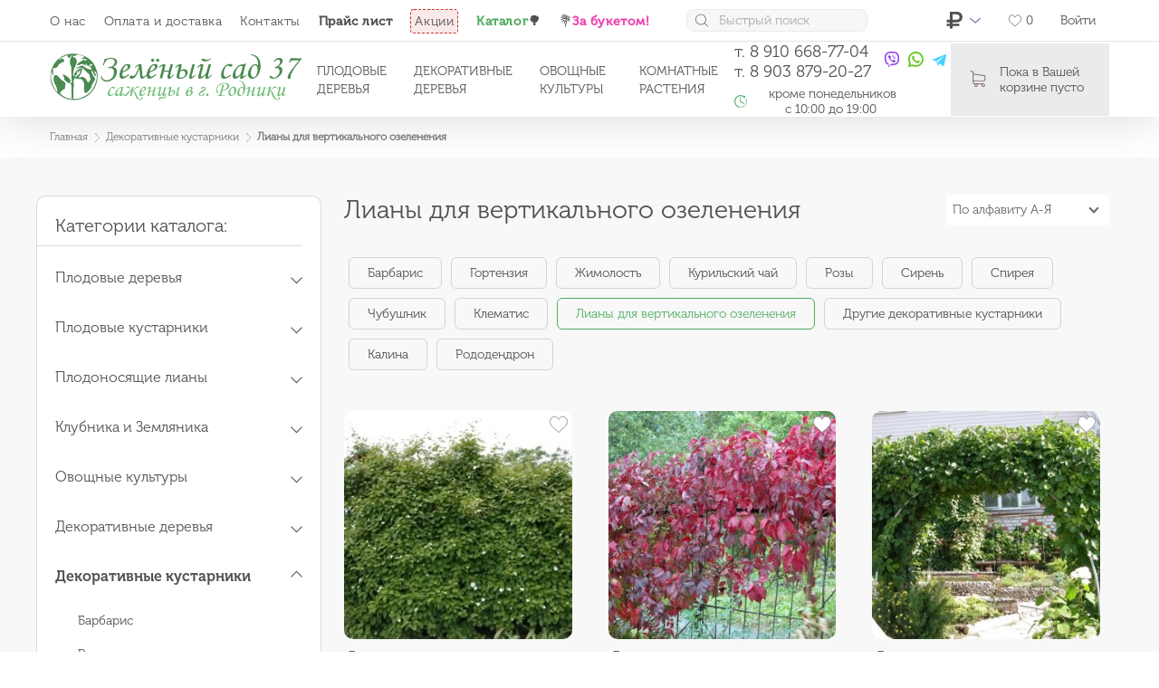

--- FILE ---
content_type: text/html; charset=UTF-8
request_url: https://pitomnik.zeleny-sad37.ru/category/liany-dlya-vertikalnogo-ozeleneniya
body_size: 42961
content:
<!DOCTYPE html>
<html lang="ru">
<head>
    <link rel="icon" type="image/png" href="favicon.png">
    <meta charset="UTF-8">
    <meta name="viewport" content="width=device-width, initial-scale=1.0, maximum-scale=1.0, user-scalable=no">
    <meta http-equiv="X-UA-Compatible" content="IE=edge">
    <link href="/favicon.png" rel="shortcut icon" type="image/x-icon"/>
        <meta property="og:title" content="Лианы для вертикального озеленения"/>
<meta property="og:description" content=""/>
<meta property="og:image" content="https://pitomnik.zeleny-sad37.ru/category/liany-dlya-vertikalnogo-ozeleneniya/images/logo.svg"/>
<meta property="og:url" content="https://pitomnik.zeleny-sad37.ru/category/liany-dlya-vertikalnogo-ozeleneniya"/>

    <title>Лианы для вертикального озеленения</title>
    

<style>
    .time-range .ui-slider .ui-slider-range{border:1px solid #52AC62;-webkit-box-shadow:0 1px 0 #52AC62 inset;box-shadow:0 1px 0 #52AC62 inset;background:#52AC62}.head-top__list a,.menu__link{-webkit-transition:all .3s;-o-transition:all .3s;transition:all .3s}.head-top__list a:hover,.menu__link:hover{color:#52AC62}.menu-info__address svg path{fill:#52AC62}.btn{background:#C45376}.btn:hover{background:#bd4167}.btn--primary{background:#52AC62}.btn--primary:hover{background:#4a9b58}.btn--tertiary{background:rgba(196, 83, 118, .1)}.btn--quinary{border:1px solid #52AC62!important}.btn--quinary:hover{border-color:#397844!important;background-color:rgba(82, 172, 98, .05)!important}.btn--border{border:1px solid #C45376;background:0 0;color:#C45376}.checkbox__square:before{background:#52AC62}.checkbox__circle:before{background:#52AC62}.slider__dots .slick-active{background:#52AC62}.view-item__slider-small-image:before{border:3px solid #52AC62}.radio__radio:checked+.radio__nesting .radio__circle{background:#52AC62;border-color:#52AC62}.radio__circle:before{background:#52AC62}.radio__radio:checked+.radio__nesting .radio__square{background:#52AC62;border-color:#52AC62}.edge__col svg path{fill:#52AC62}.complete-bouquet__tabs-list li.ui-tabs-active a{color:#52AC62}.swipe-addition-mobile__list a.active{border:1px solid #52AC62;color:#52AC62}.js-range .ui-slider-handle{background:#52AC62;border-color:#52AC62}.js-range .ui-slider-range{background:#52AC62}.table__icon svg path{fill:#52AC62}.booking__icon svg path{fill:#52AC62}@media (max-width:1199px){.head-catalog{background:#52AC62}body.js-body-head-catalog .head-catalog{background:#52AC62}}.co-worker__photo:after{background:#52AC62}.category-date a,.category-date p{color:#52AC62}.category-date__link:after{background:#52AC62}.c-offer__link{background:#52AC62}.c-offer__link--secondary{background:#52AC62}.c-offer__link--secondary:hover{background:#4a9b58}.lk-history__col:first-child{color:#52AC62}.c-contacts-primary__link{color:#52AC62}.c-contacts-primary__link+svg path{fill:#52AC62}.select2-container.select2-container--open.select2-container--krajee .select2-results__option--highlighted[aria-selected]{background:#52AC62}.header__virtues-col svg path{fill:#52AC62}.footer__link:hover{color:#52AC62}.goods__class svg path{fill:#C45376}.goods__class p span{color:#C45376}.goods .elimore_hide,.goods .elimore_show{display:block;color:#52AC62;margin-top:10px}.how-we-work__image svg path{fill:#52AC62}.sorting__box-list-name.active{background:#52AC62}.order__sub-title--style-primary{color:#52AC62}.contacts__box-border rect{stroke:#C45376}.slider-header__slide{background:#52AC62}.slider-header:before{background-color:#52AC62!important}.quote-primary path{fill:#C45376}.quote-primary__text span{background:#C45376}
</style>

<link href="" rel="stylesheet">
<style>
    .has-child{
        display: inline-block;
        height: 10px;
        width: 30px;
        content: '';
        margin-left: 5px;
        padding-left: 10px;
        padding-right: 10px;
    }
    .flip {
        transform: rotate(-180deg);
    }
    @media (max-width:1200px){
        .submenu{
            display: none;
        }
    }
    
    .slider-header{
        position: relative;
        width: 100%;
    }
    .our-products__cards-item {
        min-width: 350px;
        max-width: 350px;
        margin-bottom: 10px;
        border-radius: 6px;
        overflow: hidden;
        position: relative;
    }
    .popup__multi-city .popup__title svg path{
        fill: #C45376;
    }

    .popup__multi-city a:hover{
        color: #C45376;
    }
    .close-tooltip{
        position: absolute;
        width: 8px;
        height: 8px;
        top: 3px;
        right: 2px;
        background: url(../images/icons/icon-close.svg) no-repeat center/cover;
        cursor: pointer;
    }
    .mnav{
        display: none;
    }
    @media (max-width: 730px) {
        .goods__description p {
            display: none;
        }
    }
    @media (max-width: 512px){
        .co-worker__text{
            max-width: 350px!important;
        }
        jdiv{
            margin-bottom: 60px!important;
        }
        .slider-header{
            display: none;
        }
        .mnav{
            position: fixed;
            bottom: 0;
            width: 100%;
            height: 55px;
            box-shadow: 0 0 3px rgba(0, 0, 0, 0.2);
            background-color: #FFFFFF;
            display: flex;
            overflow-x: auto;
            z-index: 100;
            font-size: 13px;
        }

        .mnav__link{
            display: flex;
            flex-direction: column;
            align-items: center;
            flex-grow: 1;
            min-width: 50px;
            overflow: hidden;
            white-space: nowrap;
            justify-content: center;
            text-decoration: none;
            -webkit-tap-highlight-color: transparent;
            transition: background-color 0.1s ease-in-out;
        }

        .mnav__link:hover{
            background-color: #eeeeee;
            color: #FFFFFF;
        }

        .mnav__link-active{
            color: #C45376;
        }
        .mnav__text{
            color: #757474;
        }
        .popupBlock_ff2{
            max-width: unset!important;
            min-width: unset!important;
        }
        .popupBlock_c94{
            max-width: unset!important;
            min-width: unset!important;
        }
        #datetime-lable{
            margin-left: 30px!important;
        }
    }
    #mobileLink{
        display: none;
    }

    
    .g-recaptcha {
        transform: scale(0.92);
        -webkit-transform: scale(0.92);
        transform-origin: 0 0;
        -webkit-transform-origin: 0 0;
    }
    section.reviews{
        margin-top: -25px;
        margin-bottom: -50px;
    }
    section.contacts{
        padding-top: unset;
        margin-top: -10px;
    }
    .btn-prompt{
        font-size: 14px;
        padding: 5px 10px 5px 10px;
        border: 1px solid blue;
        border-radius: 4px;
    }
    .btn-prompt:hover{
        background-color: blue;
        color: #ffffff;
    }
    @media(min-width: 900px) {
        .prompt {
            margin-left: 300px
        }
    }

    #datetime-lable{
        margin-left: 60px;
        display: none;
    }

    #orderform-comment, #fastorderform-comment{
        padding: 10px!important;
    }
    .how-we-work{
        padding: 20px 0 0px 0!important;
    }
    .how-we-work__row{
        padding: 40px 0px 0px 0px!important;
    }
    section.bouquet{
        padding:15px 0 0 0;
    }

    @media (max-width:1216px){
        .wrap-slider-card{
            display: none!important;
        }
        .our-products__cards{
            display: none;
        }
        .our-products__cards-item{
            display: none;
        }
        .slider-header{
            position: relative;
            width: 100%;
            max-width: unset!important;
        }
        .slider-header .slider__dots{
            margin-top: unset!important;
            position: inherit;
        }
    }
    #btn-small{
        font-size: 14px;
        height: 30px;
        max-width: 200px;
    }
    #btn-small  p{
        margin-bottom:-10px;
    }


    .our-products__cards {
        display: -webkit-box;
        display: -ms-flexbox;
        display: flex;
        -webkit-box-orient: vertical;
        -webkit-box-direction: normal;
        -ms-flex-direction: column;
        flex-direction: column;
        border-radius: 6px;
        float: right;
    }

    .slider-header .slider__dots{
        margin-top: -60px;
        position: inherit;
    }
</style>
    <meta name="description" content="">
<meta name="keywords" content="">
<meta name="csrf-param" content="_csrf">
<meta name="csrf-token" content="pdT6VX4gN-msOZVx_EsG5bughxMEgzYLds78jWI7Hb_1k78ZPFJznOYP8BydB2eK0tTtV3PQDmpPhrXGEHQq7Q==">

<link type="text/css" href="/style.css" rel="stylesheet">    


</head>
<body>
<div id="wrapper" class="wrapper">
    <div class="head js_head">

    <div class="head__wrapp">
                <div class="head-top">
            <div class="container">
                <div class="head-top__wrapp">
                    <ul class="head-top__list">
                                                    <li>
                                <a href="/page/company" class="js-stock-search">О нас</a>
                            </li>
                                                    <li>
                                <a href="/page/delivery" class="js-stock-search">Оплата и доставка</a>
                            </li>
                                                    <li>
                                <a href="/pages/contacts" class="js-stock-search">Контакты</a>
                            </li>
                                                    <li>
                                <a href="/page/prais-list" class="js-stock-search"><b>Прайс лист</b></a>
                            </li>
                                                    <li>
                                <a href="/sales" class="js-stock-search">Акции</a>
                            </li>
                                                    <li>
                                <a href="/category/plodovye-derevya" class="js-stock-search"><b><font color="#52AC62">Каталог</font>&#127795;</b></a>
                            </li>
                                                    <li>
                                <a href="https://buket.zeleny-sad37.ru/" class="js-stock-search">&#128144;<b><font color="#EE43B1">За букетом!</font></b></a>
                            </li>
                                            </ul>
                    <form action="/site/search"
                          class="head-form head-form--width-primary">
                        <svg width="14" height="15" viewBox="0 0 14 15" fill="none" xmlns="http://www.w3.org/2000/svg">
<path d="M13.8773 13.3085L10.4751 9.90627C11.3877 8.85705 11.9403 7.48809 11.9403 5.99186C11.9403 2.69829 9.26133 0.0224609 5.97087 0.0224609C2.6773 0.0224609 0.00146484 2.7014 0.00146484 5.99186C0.00146484 9.28233 2.6804 11.9613 5.97087 11.9613C7.4671 11.9613 8.83606 11.4087 9.88528 10.4961L13.2875 13.8983C13.3682 13.979 13.4769 14.0225 13.5824 14.0225C13.6879 14.0225 13.7966 13.9821 13.8773 13.8983C14.0387 13.7369 14.0387 13.4699 13.8773 13.3085ZM0.836498 5.99186C0.836498 3.16082 3.13982 0.860598 5.96776 0.860598C8.7988 0.860598 11.099 3.16392 11.099 5.99186C11.099 8.8198 8.7988 11.1262 5.96776 11.1262C3.13982 11.1262 0.836498 8.8229 0.836498 5.99186Z" fill="#816D6B"/>
</svg>
                        <input name="query" type="text" class="head-form__input" placeholder="Быстрый поиск"
                               value="">

                    </form>
                    <ul class="head-top__icon">
                        <li class="head-top__icon-items">
                            <!-- CURRENCY DROP DOWN -->
                                                    </li>
                    </ul>
                    <ul class="head-top__icon">
                        <li class="head-top__icon-items">
                            <!-- CURRENCY DROP DOWN -->
                            
<div class="select-option">
    <a href="#"
     class="select-option__choice select-option__choice--arrow js-click-open-select-option">
      <img src="/images/views/layouts/_parts/currencies/ruble.svg" class="select-option__icon">

  </a>
  <ul class="select-option__list ">
            <li>
          <a href="/site/currency?id=2" class="select-option__choice">
              <img src="/images/views/layouts/_parts/currencies/ruble.svg"
                   class="select-option__icon">
              <p class="select-option__text">
                Рубль              </p>
          </a>
      </li>
        </ul>
</div>                        </li>
                        <li class="head-top__icon-items">
                            <a href="/favourites/index" class="head-top__icon-link">
                                <svg width="16" height="16" viewBox="0 0 20 20" fill="none" xmlns="http://www.w3.org/2000/svg">
<path d="M19.4689 6.29233L19.4704 6.30925L19.4731 6.32603C19.4866 6.41049 19.581 7.09113 19.3098 8.23878L19.3098 8.23893C18.9196 9.89263 18.0175 11.4021 16.6931 12.603C16.6926 12.6034 16.6921 12.6039 16.6916 12.6043L9.94295 18.6249L3.3084 12.6041L3.30811 12.6039C1.98302 11.4032 1.08034 9.89289 0.690015 8.2389L0.689994 8.23881C0.418763 7.09044 0.513362 6.41015 0.526891 6.32695L0.529729 6.30949L0.531327 6.29188C0.804337 3.28301 2.90846 1.20215 5.44561 1.20215C7.12289 1.20215 8.62891 2.09786 9.51302 3.61073L9.93999 4.34134L10.374 3.61487C11.2642 2.12454 12.8407 1.20253 14.5542 1.20253C17.0917 1.20253 19.1955 3.28337 19.4689 6.29233Z" fill="white" stroke="#979797"/>
</svg>                                <p class="head-top__amount">
                                    0                                </p>
                            </a>
                        </li>
                                                    <li class="head-top__icon-items">
                                <a href="" class="head-top__icon-link" data-jsx-modal-target="popup_authorization">
                                    Войти
                                </a>
                            </li>
                                            </ul>
                </div>
                <!-- Mobile Head -->
                <div class="head-top__wrapp-mobile">
                    <div class="head-top__wrapp-mobile-icons">
                        <div class="burger head__burger js-burger">
                            <div class="burger__box">
                                <span></span>
                                <span></span>
                            </div>
                        </div>
                        <div class="c-search js-search-show"></div>
                    </div>
                    <div class="head-top__city-drop-down d-none">
                                            </div>
                    <div class="logo">
                        <a href="/">
                                                            <img data-src="/images/logo.svg" alt="" class="logo__img h-lazy">
                                                    </a>
                    </div>

                    <a href="" class="block-mobile-basket js_basket-open js-c-basket-mobile--promo">
                        <!-- <span class="icon-icon-cart"></span> -->
                        <svg width="18" height="19" viewBox="0 0 18 19" fill="none" xmlns="http://www.w3.org/2000/svg">
<path d="M5.40454 11.8741H15.3226C16.4472 11.8741 17.3646 10.9567 17.3646 9.83204V5.65915C17.3646 5.65545 17.3646 5.64805 17.3646 5.64435C17.3646 5.63325 17.3646 5.62585 17.3646 5.61476C17.3646 5.60736 17.3646 5.59996 17.3609 5.59256C17.3609 5.58516 17.3572 5.57406 17.3572 5.56666C17.3572 5.55927 17.3535 5.55187 17.3535 5.54447C17.3498 5.53707 17.3498 5.52967 17.3461 5.51857C17.3424 5.51117 17.3424 5.50378 17.3387 5.49638C17.335 5.48898 17.335 5.48158 17.3313 5.47418C17.3276 5.46678 17.3239 5.45938 17.3202 5.44829C17.3165 5.44089 17.3128 5.43349 17.3091 5.42979C17.3054 5.42239 17.3017 5.41499 17.298 5.40759C17.2943 5.40019 17.2906 5.39649 17.2869 5.38909C17.2832 5.3817 17.2758 5.3743 17.2721 5.3669C17.2684 5.3595 17.2647 5.3558 17.2573 5.3484C17.2536 5.341 17.2462 5.3373 17.2425 5.3299C17.2388 5.32251 17.2314 5.31881 17.2277 5.31141C17.224 5.30401 17.2166 5.30031 17.2129 5.29661C17.2055 5.28921 17.2018 5.28551 17.1944 5.27811C17.187 5.27441 17.1833 5.26702 17.1759 5.26332C17.1685 5.25962 17.1611 5.25222 17.1537 5.24852C17.1463 5.24482 17.1427 5.24112 17.1353 5.23742C17.1279 5.23372 17.1205 5.23002 17.1131 5.22262C17.1057 5.21892 17.0983 5.21522 17.0909 5.21152C17.0835 5.20783 17.0761 5.20413 17.0687 5.20043C17.0613 5.19673 17.0539 5.19303 17.0465 5.18933C17.0391 5.18563 17.0317 5.18563 17.0243 5.18193C17.0169 5.17823 17.0058 5.17453 16.9984 5.17453C16.991 5.17453 16.9836 5.17083 16.9799 5.17083C16.9688 5.16713 16.9614 5.16713 16.9503 5.16713C16.9466 5.16713 16.9429 5.16343 16.9355 5.16343L4.36502 3.42843V1.67492C4.36502 1.65643 4.36502 1.63793 4.36132 1.62313C4.36132 1.61943 4.36132 1.61573 4.35762 1.60834C4.35762 1.59724 4.35392 1.58614 4.35392 1.57504C4.35022 1.56394 4.35022 1.55654 4.34652 1.54545C4.34652 1.53805 4.34282 1.53435 4.34282 1.52695C4.33912 1.51585 4.33542 1.50475 4.33172 1.49366C4.33172 1.48996 4.32802 1.48256 4.32802 1.47886C4.32433 1.46776 4.32063 1.46036 4.31323 1.44926C4.30953 1.44556 4.30953 1.43816 4.30583 1.43447C4.30213 1.42707 4.29843 1.41967 4.29103 1.41227C4.28733 1.40487 4.28363 1.40117 4.27993 1.39377C4.27623 1.38637 4.27253 1.38267 4.26883 1.37528C4.26514 1.36788 4.25774 1.36048 4.25404 1.35308C4.25034 1.34938 4.24664 1.34568 4.24294 1.34198C4.23554 1.33458 4.22814 1.32718 4.22074 1.31978C4.21704 1.31609 4.21334 1.31239 4.20964 1.30869C4.20225 1.30129 4.19485 1.29389 4.18375 1.28649C4.18005 1.28279 4.17265 1.27909 4.16895 1.27539C4.16155 1.26799 4.15415 1.26429 4.14676 1.2569C4.13566 1.2495 4.12456 1.2421 4.11716 1.2384C4.11346 1.2347 4.10976 1.2347 4.10606 1.231C4.09126 1.2236 4.07277 1.2162 4.05797 1.2088L1.33153 0.061998C1.07628 -0.0452838 0.784026 0.0730961 0.676744 0.328353C0.569462 0.58361 0.687842 0.87586 0.943099 0.983142L3.36249 2.00417V4.26818V4.62702V7.37936V9.83944V12.9469C3.36249 13.9827 4.13936 14.841 5.14189 14.9705C4.96062 15.2738 4.85334 15.629 4.85334 16.0063C4.85334 17.1198 5.75968 18.0225 6.86949 18.0225C7.97931 18.0225 8.88565 17.1161 8.88565 16.0063C8.88565 15.6364 8.78577 15.2849 8.6082 14.989H13.0992C12.9217 15.2886 12.8218 15.6364 12.8218 16.0063C12.8218 17.1198 13.7281 18.0225 14.8379 18.0225C15.9478 18.0225 16.8541 17.1161 16.8541 16.0063C16.8541 14.8965 15.9478 13.9901 14.8379 13.9901H5.40454C4.82744 13.9901 4.36132 13.5203 4.36132 12.9469V11.5929C4.66467 11.7705 5.02351 11.8741 5.40454 11.8741ZM7.89052 16.0026C7.89052 16.5649 7.4318 17.0199 6.87319 17.0199C6.31459 17.0199 5.85587 16.5612 5.85587 16.0026C5.85587 15.444 6.31459 14.9853 6.87319 14.9853C7.4318 14.9853 7.89052 15.4403 7.89052 16.0026ZM15.859 16.0026C15.859 16.5649 15.4002 17.0199 14.8416 17.0199C14.283 17.0199 13.8243 16.5612 13.8243 16.0026C13.8243 15.444 14.283 14.9853 14.8416 14.9853C15.4002 14.9853 15.859 15.4403 15.859 16.0026ZM15.3226 10.8753H5.40454C4.82744 10.8753 4.36132 10.4054 4.36132 9.83204V7.37196V4.61963V4.43466L16.3658 6.08828V9.82834C16.3658 10.4091 15.896 10.8753 15.3226 10.8753Z" fill="#816D6B"/>
</svg>
                        <p class="block-mobile-basket__amount">
                            0                        </p>
                    </a>
                </div>

            </div>
        </div>

        
        <div class="head-bottom">
            <div class="container">
                <div class="head-bottom__wrapp">
                    <div class="head-bottom__wrapp">
                        <div class="logo">
                            <a href="/">
                                                                    <img data-src="/images/logo.svg" alt=""
                                         class="logo__img h-lazy"
                                         src="/images/views/product/stub.svg">
                                                            </a>
                        </div>
                    </div>
                                        <div class="head-bottom__menu">
                        <ul class="menu">
                                                            <li class="menu__items">
                                    <a href="category/plodovye-derevya"
                                       class="menu__link js-stock-search">Плодовые деревья</a>
                                </li>
                                                            <li class="menu__items">
                                    <a href="/category/dekorativnye-derevya"
                                       class="menu__link js-stock-search">Декоративные деревья</a>
                                </li>
                                                            <li class="menu__items">
                                    <a href="/category/ovoshchnye-kultury-2"
                                       class="menu__link js-stock-search">Овощные культуры</a>
                                </li>
                                                            <li class="menu__items">
                                    <a href="/category/komnatnye-rasteniya"
                                       class="menu__link js-stock-search">Комнатные растения </a>
                                </li>
                                                    </ul>
                    </div>
                                                            <ul class="menu-info">
                        <li class="menu-info__items">
                            <ul class="menu-info__list">
                                <li>
                                                                                                                                                                                                                <a href="tel:т. 8 910 668-77-04"
                                               class="menu-info__number" style="white-space: nowrap">
                                                т. 8 910 668-77-04                                            </a>

                                                                                                                                <br>                                            <a href="tel:т. 8 903 879-20-27"
                                               class="menu-info__number" style="white-space: nowrap">
                                                т. 8 903 879-20-27                                            </a>

                                                                                                            </li>
                                                                                                                                                                                                                        <li>
                                        <a target="_blank" href="viber://add?number=79106687704" rel="nofollow"
                                           id="mobileLink">
                                                                                            <svg width="16" height="18" viewBox="0 0 16 18" fill="none" xmlns="http://www.w3.org/2000/svg">
<path d="M15.6421 4.10949L15.6373 4.08987C15.2513 2.4858 13.5111 0.764542 11.913 0.406446L11.895 0.402631C9.31018 -0.104262 6.68929 -0.104262 4.10498 0.402631L4.08643 0.406446C2.48887 0.764542 0.748675 2.4858 0.362142 4.08987L0.3579 4.10949C-0.1193 6.34963 -0.1193 8.62139 0.3579 10.8615L0.362142 10.8811C0.732185 12.4168 2.34279 14.0589 3.88123 14.5106V16.3011C3.88123 16.9492 4.64952 17.2675 5.08643 16.7999L6.85127 14.9141C7.23404 14.9361 7.61702 14.9483 8 14.9483C9.30117 14.9483 10.6029 14.8219 11.895 14.5684L11.913 14.5646C13.5111 14.2065 15.2513 12.4853 15.6373 10.8812L15.6421 10.8616C16.1193 8.62139 16.1193 6.34963 15.6421 4.10949ZM14.2455 10.5367C13.9878 11.5832 12.6665 12.8842 11.6166 13.1246C10.2423 13.3932 8.857 13.5081 7.47312 13.4686C7.4456 13.4679 7.41914 13.4788 7.39995 13.4991C7.20355 13.7063 6.11135 14.8589 6.11135 14.8589L4.74072 16.3049C4.64051 16.4123 4.46448 16.3392 4.46448 16.191V13.2247C4.46448 13.1757 4.43043 13.1341 4.38362 13.1247C4.38335 13.1246 4.38309 13.1246 4.38282 13.1245C3.33298 12.8841 2.0122 11.5831 1.75398 10.5366C1.3245 8.51178 1.3245 6.45913 1.75398 4.43428C2.0122 3.3878 3.33298 2.08677 4.38282 1.8464C6.78314 1.37712 9.21686 1.37712 11.6166 1.8464C12.667 2.08677 13.9878 3.3878 14.2455 4.43428C14.6755 6.45919 14.6755 8.51183 14.2455 10.5367Z" fill="#8834F3"/>
<path d="M10.5525 12.0225C10.3885 11.9732 10.2322 11.94 10.0871 11.8804C8.5831 11.2623 7.19896 10.4649 6.10257 9.24264C5.47908 8.54757 4.99108 7.76286 4.57857 6.93241C4.38295 6.53859 4.2181 6.12934 4.05006 5.72277C3.89684 5.35199 4.12252 4.96895 4.36016 4.68959C4.58315 4.42741 4.87008 4.22677 5.18083 4.0789C5.42337 3.96347 5.66263 4.03001 5.83977 4.23365C6.2227 4.6739 6.57445 5.13667 6.85928 5.64699C7.03443 5.96087 6.98637 6.34456 6.66895 6.55817C6.5918 6.6101 6.52149 6.67104 6.44962 6.72969C6.38659 6.78108 6.32727 6.833 6.28407 6.90258C6.20509 7.02991 6.20132 7.18008 6.25217 7.3185C6.64362 8.38407 7.30342 9.21265 8.38619 9.65893C8.55945 9.73033 8.73346 9.81347 8.93307 9.79042C9.26736 9.75173 9.37559 9.38853 9.60984 9.19877C9.8388 9.01333 10.1314 9.01088 10.378 9.16547C10.6247 9.32012 10.8639 9.48614 11.1016 9.65391C11.3349 9.81859 11.5672 9.9797 11.7824 10.1674C11.9894 10.348 12.0606 10.5848 11.9441 10.8298C11.7308 11.2785 11.4203 11.6517 10.9725 11.89C10.8461 11.9572 10.6951 11.979 10.5525 12.0225C10.3885 11.9731 10.6951 11.979 10.5525 12.0225Z" fill="#8834F3"/>
<path d="M8.32308 4.02317C10.1151 4.0712 11.5869 5.20877 11.9023 6.90341C11.956 7.19216 11.9752 7.48739 11.9991 7.78045C12.0091 7.90372 11.9362 8.02085 11.7971 8.02244C11.6534 8.02409 11.5888 7.90912 11.5795 7.7859C11.561 7.54198 11.5482 7.29699 11.5131 7.05509C11.3276 5.77819 10.2631 4.72178 8.93441 4.49509C8.73448 4.46097 8.52983 4.452 8.3273 4.43167C8.19926 4.41881 8.03157 4.41139 8.0032 4.25916C7.9794 4.13152 8.09203 4.02989 8.21908 4.02336C8.25363 4.02153 8.28838 4.02303 8.32308 4.02317C10.1151 4.0712 8.28838 4.02303 8.32308 4.02317Z" fill="#8834F3"/>
<path d="M11 7.7366C10.9967 7.7602 10.995 7.81569 10.9805 7.86797C10.928 8.05773 10.6269 8.08149 10.5575 7.88997C10.537 7.83313 10.5339 7.76849 10.5338 7.7073C10.5331 7.30698 10.442 6.90707 10.2307 6.55877C10.0135 6.20079 9.68163 5.89985 9.29238 5.71775C9.05701 5.60765 8.80246 5.53923 8.5445 5.49844C8.43175 5.48063 8.3178 5.46981 8.2045 5.45475C8.06721 5.43653 7.9939 5.35294 8.0004 5.22369C8.00647 5.10257 8.09912 5.01545 8.23729 5.02291C8.69134 5.04754 9.12989 5.14128 9.53355 5.34548C10.3544 5.76076 10.8233 6.41627 10.9602 7.29156C10.9664 7.33121 10.9763 7.37049 10.9795 7.4103C10.9872 7.50859 10.9921 7.60699 11 7.7366C10.9967 7.7602 10.9921 7.60699 11 7.7366Z" fill="#8834F3"/>
<path d="M9.88794 7.02206C9.78788 7.02381 9.73432 6.97022 9.72401 6.88147C9.71683 6.81959 9.71117 6.75689 9.6959 6.69668C9.66583 6.57811 9.60069 6.46823 9.49758 6.39557C9.44891 6.36126 9.39375 6.33626 9.33597 6.32013C9.26257 6.29963 9.18635 6.30527 9.11311 6.28791C9.03358 6.26905 8.9896 6.20676 9.00211 6.13458C9.01347 6.0689 9.07954 6.01763 9.15373 6.02282C9.61742 6.05521 9.94883 6.28711 9.99613 6.81519C9.99947 6.85245 10.0034 6.89183 9.99485 6.92748C9.98021 6.98851 9.9335 7.01908 9.88794 7.02206C9.78788 7.02381 9.9335 7.01908 9.88794 7.02206Z" fill="#8834F3"/>
</svg>                                                                                    </a>
                                                                                    <a target="_blank" href="viber://chat?number=79106687704" rel="nofollow"
                                               id="desktopLink">
                                                <svg width="16" height="18" viewBox="0 0 16 18" fill="none" xmlns="http://www.w3.org/2000/svg">
<path d="M15.6421 4.10949L15.6373 4.08987C15.2513 2.4858 13.5111 0.764542 11.913 0.406446L11.895 0.402631C9.31018 -0.104262 6.68929 -0.104262 4.10498 0.402631L4.08643 0.406446C2.48887 0.764542 0.748675 2.4858 0.362142 4.08987L0.3579 4.10949C-0.1193 6.34963 -0.1193 8.62139 0.3579 10.8615L0.362142 10.8811C0.732185 12.4168 2.34279 14.0589 3.88123 14.5106V16.3011C3.88123 16.9492 4.64952 17.2675 5.08643 16.7999L6.85127 14.9141C7.23404 14.9361 7.61702 14.9483 8 14.9483C9.30117 14.9483 10.6029 14.8219 11.895 14.5684L11.913 14.5646C13.5111 14.2065 15.2513 12.4853 15.6373 10.8812L15.6421 10.8616C16.1193 8.62139 16.1193 6.34963 15.6421 4.10949ZM14.2455 10.5367C13.9878 11.5832 12.6665 12.8842 11.6166 13.1246C10.2423 13.3932 8.857 13.5081 7.47312 13.4686C7.4456 13.4679 7.41914 13.4788 7.39995 13.4991C7.20355 13.7063 6.11135 14.8589 6.11135 14.8589L4.74072 16.3049C4.64051 16.4123 4.46448 16.3392 4.46448 16.191V13.2247C4.46448 13.1757 4.43043 13.1341 4.38362 13.1247C4.38335 13.1246 4.38309 13.1246 4.38282 13.1245C3.33298 12.8841 2.0122 11.5831 1.75398 10.5366C1.3245 8.51178 1.3245 6.45913 1.75398 4.43428C2.0122 3.3878 3.33298 2.08677 4.38282 1.8464C6.78314 1.37712 9.21686 1.37712 11.6166 1.8464C12.667 2.08677 13.9878 3.3878 14.2455 4.43428C14.6755 6.45919 14.6755 8.51183 14.2455 10.5367Z" fill="#8834F3"/>
<path d="M10.5525 12.0225C10.3885 11.9732 10.2322 11.94 10.0871 11.8804C8.5831 11.2623 7.19896 10.4649 6.10257 9.24264C5.47908 8.54757 4.99108 7.76286 4.57857 6.93241C4.38295 6.53859 4.2181 6.12934 4.05006 5.72277C3.89684 5.35199 4.12252 4.96895 4.36016 4.68959C4.58315 4.42741 4.87008 4.22677 5.18083 4.0789C5.42337 3.96347 5.66263 4.03001 5.83977 4.23365C6.2227 4.6739 6.57445 5.13667 6.85928 5.64699C7.03443 5.96087 6.98637 6.34456 6.66895 6.55817C6.5918 6.6101 6.52149 6.67104 6.44962 6.72969C6.38659 6.78108 6.32727 6.833 6.28407 6.90258C6.20509 7.02991 6.20132 7.18008 6.25217 7.3185C6.64362 8.38407 7.30342 9.21265 8.38619 9.65893C8.55945 9.73033 8.73346 9.81347 8.93307 9.79042C9.26736 9.75173 9.37559 9.38853 9.60984 9.19877C9.8388 9.01333 10.1314 9.01088 10.378 9.16547C10.6247 9.32012 10.8639 9.48614 11.1016 9.65391C11.3349 9.81859 11.5672 9.9797 11.7824 10.1674C11.9894 10.348 12.0606 10.5848 11.9441 10.8298C11.7308 11.2785 11.4203 11.6517 10.9725 11.89C10.8461 11.9572 10.6951 11.979 10.5525 12.0225C10.3885 11.9731 10.6951 11.979 10.5525 12.0225Z" fill="#8834F3"/>
<path d="M8.32308 4.02317C10.1151 4.0712 11.5869 5.20877 11.9023 6.90341C11.956 7.19216 11.9752 7.48739 11.9991 7.78045C12.0091 7.90372 11.9362 8.02085 11.7971 8.02244C11.6534 8.02409 11.5888 7.90912 11.5795 7.7859C11.561 7.54198 11.5482 7.29699 11.5131 7.05509C11.3276 5.77819 10.2631 4.72178 8.93441 4.49509C8.73448 4.46097 8.52983 4.452 8.3273 4.43167C8.19926 4.41881 8.03157 4.41139 8.0032 4.25916C7.9794 4.13152 8.09203 4.02989 8.21908 4.02336C8.25363 4.02153 8.28838 4.02303 8.32308 4.02317C10.1151 4.0712 8.28838 4.02303 8.32308 4.02317Z" fill="#8834F3"/>
<path d="M11 7.7366C10.9967 7.7602 10.995 7.81569 10.9805 7.86797C10.928 8.05773 10.6269 8.08149 10.5575 7.88997C10.537 7.83313 10.5339 7.76849 10.5338 7.7073C10.5331 7.30698 10.442 6.90707 10.2307 6.55877C10.0135 6.20079 9.68163 5.89985 9.29238 5.71775C9.05701 5.60765 8.80246 5.53923 8.5445 5.49844C8.43175 5.48063 8.3178 5.46981 8.2045 5.45475C8.06721 5.43653 7.9939 5.35294 8.0004 5.22369C8.00647 5.10257 8.09912 5.01545 8.23729 5.02291C8.69134 5.04754 9.12989 5.14128 9.53355 5.34548C10.3544 5.76076 10.8233 6.41627 10.9602 7.29156C10.9664 7.33121 10.9763 7.37049 10.9795 7.4103C10.9872 7.50859 10.9921 7.60699 11 7.7366C10.9967 7.7602 10.9921 7.60699 11 7.7366Z" fill="#8834F3"/>
<path d="M9.88794 7.02206C9.78788 7.02381 9.73432 6.97022 9.72401 6.88147C9.71683 6.81959 9.71117 6.75689 9.6959 6.69668C9.66583 6.57811 9.60069 6.46823 9.49758 6.39557C9.44891 6.36126 9.39375 6.33626 9.33597 6.32013C9.26257 6.29963 9.18635 6.30527 9.11311 6.28791C9.03358 6.26905 8.9896 6.20676 9.00211 6.13458C9.01347 6.0689 9.07954 6.01763 9.15373 6.02282C9.61742 6.05521 9.94883 6.28711 9.99613 6.81519C9.99947 6.85245 10.0034 6.89183 9.99485 6.92748C9.98021 6.98851 9.9335 7.01908 9.88794 7.02206C9.78788 7.02381 9.9335 7.01908 9.88794 7.02206Z" fill="#8834F3"/>
</svg>                                            </a>
                                                                            </li>
                                                                                                                                            <li>
                                        <a target="_blank" href="https://wa.me/79106687704" rel="nofollow"
                                           id="">
                                                                                            <svg width="17" height="18" viewBox="0 0 17 18" fill="none" xmlns="http://www.w3.org/2000/svg">
<path d="M8.01909 0.0322922C3.52941 0.246065 -0.0135809 3.9851 3.91366e-05 8.47987C0.00418612 9.84886 0.334685 11.141 0.917702 12.2827L0.022563 16.6278C-0.0258592 16.8629 0.186125 17.0687 0.419616 17.0134L4.67731 16.0047C5.77118 16.5495 6.99983 16.8643 8.30015 16.8841C12.889 16.9542 16.7154 13.3105 16.8584 8.72332C17.0117 3.80617 12.9534 -0.202704 8.01909 0.0322922ZM13.0994 13.1219C11.8525 14.3688 10.1947 15.0555 8.43131 15.0555C7.39879 15.0555 6.41026 14.8239 5.49309 14.367L4.90015 14.0716L2.28974 14.6901L2.83922 12.0227L2.5471 11.4507C2.07097 10.5182 1.82955 9.5099 1.82955 8.45376C1.82955 6.69036 2.51624 5.03254 3.76314 3.7856C4.99891 2.54984 6.6838 1.85197 8.43143 1.85197C10.1948 1.85201 11.8526 2.5387 13.0995 3.78556C14.3464 5.03246 15.0331 6.69028 15.0331 8.45364C15.0331 10.2013 14.3352 11.8862 13.0994 13.1219Z" fill="#62C724"/>
<path d="M12.5231 10.2822L10.8899 9.81325C10.6752 9.75161 10.444 9.81252 10.2876 9.97193L9.8882 10.3788C9.7198 10.5504 9.46427 10.6055 9.24139 10.5153C8.46884 10.2027 6.84371 8.75776 6.42868 8.035C6.30895 7.82652 6.32875 7.56587 6.47576 7.37563L6.82443 6.92455C6.96104 6.74781 6.98987 6.51046 6.89953 6.30616L6.21243 4.75214C6.04785 4.37993 5.57221 4.27158 5.26147 4.53438C4.80567 4.91989 4.26485 5.50571 4.19911 6.15471C4.0832 7.29896 4.57392 8.74137 6.42962 10.4734C8.57345 12.4743 10.2902 12.7386 11.408 12.4678C12.042 12.3143 12.5487 11.6987 12.8684 11.1946C13.0864 10.8509 12.9143 10.3945 12.5231 10.2822Z" fill="#62C724"/>
</svg>
                                                                                    </a>
                                                                            </li>
                                                                                                                                            <li>
                                        <a target="_blank" href="https://t.me/Pitomnik_Zeleny_sad_37_bot" rel="nofollow"
                                           id="">
                                                                                            <svg width="15" height="14" viewBox="0 0 15 14" fill="none" xmlns="http://www.w3.org/2000/svg">
<path d="M14.0373 0.0732095L0.318637 5.57281C-0.125714 5.75096 -0.0987949 6.40692 0.358611 6.54585L3.84468 7.60484L5.14568 11.8516C5.28159 12.2952 5.82803 12.4297 6.14436 12.0975L7.94675 10.2043L11.4832 12.8747C11.916 13.2015 12.5323 12.9587 12.6422 12.4181L14.9844 0.898295C15.0991 0.334021 14.5595 -0.136107 14.0373 0.0732095ZM12.3174 2.62974L5.94512 8.42659C5.8816 8.48439 5.84118 8.56436 5.83173 8.65105L5.58639 10.8946C5.57838 10.9678 5.47885 10.9775 5.4576 10.9072L4.44821 7.56122C4.40198 7.40803 4.46225 7.24206 4.59474 7.15754L12.1197 2.35642C12.2928 2.24593 12.4699 2.491 12.3174 2.62974Z" fill="#45D2FF"/>
</svg>                                                                                    </a>
                                                                            </li>
                                                            </ul>
                        </li>
                        <li class="menu-info__items">
                            <p class="menu-info__address">
                                                                    <svg version="1.1" id="Capa_1" xmlns="http://www.w3.org/2000/svg" xmlns:xlink="http://www.w3.org/1999/xlink" x="0px" y="0px"width="465.2px" height="465.2px" viewBox="0 0 465.2 465.2" style="enable-background:new 0 0 465.2 465.2;" xml:space="preserve"> <g> <g id="Layer_2_16_"> <g> <path d="M279.591,423.714c-3.836,0.956-7.747,1.805-11.629,2.52c-10.148,1.887-16.857,11.647-14.98,21.804 c0.927,4.997,3.765,9.159,7.618,11.876c3.971,2.795,9.025,4.057,14.175,3.099c4.623-0.858,9.282-1.867,13.854-3.008 c10.021-2.494,16.126-12.646,13.626-22.662C299.761,427.318,289.618,421.218,279.591,423.714z"/> <path d="M417.887,173.047c1.31,3.948,3.811,7.171,6.97,9.398c4.684,3.299,10.813,4.409,16.662,2.475 c9.806-3.256,15.119-13.83,11.875-23.631c-1.478-4.468-3.118-8.95-4.865-13.314c-3.836-9.59-14.714-14.259-24.309-10.423 c-9.585,3.834-14.256,14.715-10.417,24.308C415.271,165.528,416.646,169.293,417.887,173.047z"/> <path d="M340.36,397.013c-3.299,2.178-6.704,4.286-10.134,6.261c-8.949,5.162-12.014,16.601-6.854,25.546 c1.401,2.433,3.267,4.422,5.416,5.942c5.769,4.059,13.604,4.667,20.127,0.909c4.078-2.352,8.133-4.854,12.062-7.452 c8.614-5.691,10.985-17.294,5.291-25.912C360.575,393.686,348.977,391.318,340.36,397.013z"/> <path d="M465.022,225.279c-0.407-10.322-9.101-18.356-19.426-17.953c-10.312,0.407-18.352,9.104-17.947,19.422 c0.155,3.945,0.195,7.949,0.104,11.89c-0.145,6.473,3.021,12.243,7.941,15.711c2.931,2.064,6.488,3.313,10.345,3.401 c10.322,0.229,18.876-7.958,19.105-18.285C465.247,234.756,465.208,229.985,465.022,225.279z"/> <path d="M414.835,347.816c-8.277-6.21-19.987-4.524-26.186,3.738c-2.374,3.164-4.874,6.289-7.434,9.298 c-6.69,7.86-5.745,19.666,2.115,26.361c0.448,0.38,0.901,0.729,1.371,1.057c7.814,5.509,18.674,4.243,24.992-3.171 c3.057-3.59,6.037-7.323,8.874-11.102C424.767,365.735,423.089,354.017,414.835,347.816z"/> <path d="M442.325,280.213c-9.855-3.09-20.35,2.396-23.438,12.251c-1.182,3.765-2.492,7.548-3.906,11.253 c-3.105,8.156-0.13,17.13,6.69,21.939c1.251,0.879,2.629,1.624,4.126,2.19c9.649,3.682,20.454-1.159,24.132-10.812 c1.679-4.405,3.237-8.906,4.646-13.382C457.66,293.795,452.178,283.303,442.325,280.213z"/> <path d="M197.999,426.402c-16.72-3.002-32.759-8.114-47.968-15.244c-0.18-0.094-0.341-0.201-0.53-0.287 c-3.584-1.687-7.162-3.494-10.63-5.382c-0.012-0.014-0.034-0.023-0.053-0.031c-6.363-3.504-12.573-7.381-18.606-11.628 C32.24,331.86,11.088,209.872,73.062,121.901c13.476-19.122,29.784-35.075,47.965-47.719c0.224-0.156,0.448-0.311,0.67-0.468 c64.067-44.144,151.06-47.119,219.089-1.757l-14.611,21.111c-4.062,5.876-1.563,10.158,5.548,9.518l63.467-5.682 c7.12-0.64,11.378-6.799,9.463-13.675L387.61,21.823c-1.908-6.884-6.793-7.708-10.859-1.833l-14.645,21.161 C312.182,7.638,252.303-5.141,192.87,5.165c-5.986,1.036-11.888,2.304-17.709,3.78c-0.045,0.008-0.081,0.013-0.117,0.021 c-0.225,0.055-0.453,0.128-0.672,0.189C123.122,22.316,78.407,52.207,46.5,94.855c-0.269,0.319-0.546,0.631-0.8,0.978 c-1.061,1.429-2.114,2.891-3.145,4.353c-1.686,2.396-3.348,4.852-4.938,7.308c-0.199,0.296-0.351,0.597-0.525,0.896 C10.762,149.191-1.938,196.361,0.24,244.383c0.005,0.158-0.004,0.317,0,0.479c0.211,4.691,0.583,9.447,1.088,14.129 c0.027,0.302,0.094,0.588,0.145,0.89c0.522,4.708,1.177,9.427,1.998,14.145c8.344,48.138,31.052,91.455,65.079,125.16 c0.079,0.079,0.161,0.165,0.241,0.247c0.028,0.031,0.059,0.047,0.086,0.076c9.142,9.017,19.086,17.357,29.793,24.898 c28.02,19.744,59.221,32.795,92.729,38.808c10.167,1.827,19.879-4.941,21.703-15.103 C214.925,437.943,208.163,428.223,197.999,426.402z"/> <path d="M221.124,83.198c-8.363,0-15.137,6.78-15.137,15.131v150.747l137.87,71.271c2.219,1.149,4.595,1.69,6.933,1.69 c5.476,0,10.765-2.982,13.454-8.185c3.835-7.426,0.933-16.549-6.493-20.384l-121.507-62.818V98.329 C236.243,89.978,229.477,83.198,221.124,83.198z"/> </g> </g> </g> <g> </g> <g> </g> <g> </g> <g> </g> <g> </g> <g> </g> <g> </g> <g> </g> <g> </g> <g> </g> <g> </g> <g> </g> <g> </g> <g> </g> <g> </g> </svg>                                                                &emsp; кроме понедельников <br /> &emsp; &emsp; с 10:00 до 19:00                            </p>
                        </li>
                    </ul>
                    <a href="#"
                       class="c-basket  head-bottom__basket js_basket-open js-c-basket--promo ">
                        <svg width="18" height="19" viewBox="0 0 18 19" fill="none" xmlns="http://www.w3.org/2000/svg">
<path d="M5.40454 11.8741H15.3226C16.4472 11.8741 17.3646 10.9567 17.3646 9.83204V5.65915C17.3646 5.65545 17.3646 5.64805 17.3646 5.64435C17.3646 5.63325 17.3646 5.62585 17.3646 5.61476C17.3646 5.60736 17.3646 5.59996 17.3609 5.59256C17.3609 5.58516 17.3572 5.57406 17.3572 5.56666C17.3572 5.55927 17.3535 5.55187 17.3535 5.54447C17.3498 5.53707 17.3498 5.52967 17.3461 5.51857C17.3424 5.51117 17.3424 5.50378 17.3387 5.49638C17.335 5.48898 17.335 5.48158 17.3313 5.47418C17.3276 5.46678 17.3239 5.45938 17.3202 5.44829C17.3165 5.44089 17.3128 5.43349 17.3091 5.42979C17.3054 5.42239 17.3017 5.41499 17.298 5.40759C17.2943 5.40019 17.2906 5.39649 17.2869 5.38909C17.2832 5.3817 17.2758 5.3743 17.2721 5.3669C17.2684 5.3595 17.2647 5.3558 17.2573 5.3484C17.2536 5.341 17.2462 5.3373 17.2425 5.3299C17.2388 5.32251 17.2314 5.31881 17.2277 5.31141C17.224 5.30401 17.2166 5.30031 17.2129 5.29661C17.2055 5.28921 17.2018 5.28551 17.1944 5.27811C17.187 5.27441 17.1833 5.26702 17.1759 5.26332C17.1685 5.25962 17.1611 5.25222 17.1537 5.24852C17.1463 5.24482 17.1427 5.24112 17.1353 5.23742C17.1279 5.23372 17.1205 5.23002 17.1131 5.22262C17.1057 5.21892 17.0983 5.21522 17.0909 5.21152C17.0835 5.20783 17.0761 5.20413 17.0687 5.20043C17.0613 5.19673 17.0539 5.19303 17.0465 5.18933C17.0391 5.18563 17.0317 5.18563 17.0243 5.18193C17.0169 5.17823 17.0058 5.17453 16.9984 5.17453C16.991 5.17453 16.9836 5.17083 16.9799 5.17083C16.9688 5.16713 16.9614 5.16713 16.9503 5.16713C16.9466 5.16713 16.9429 5.16343 16.9355 5.16343L4.36502 3.42843V1.67492C4.36502 1.65643 4.36502 1.63793 4.36132 1.62313C4.36132 1.61943 4.36132 1.61573 4.35762 1.60834C4.35762 1.59724 4.35392 1.58614 4.35392 1.57504C4.35022 1.56394 4.35022 1.55654 4.34652 1.54545C4.34652 1.53805 4.34282 1.53435 4.34282 1.52695C4.33912 1.51585 4.33542 1.50475 4.33172 1.49366C4.33172 1.48996 4.32802 1.48256 4.32802 1.47886C4.32433 1.46776 4.32063 1.46036 4.31323 1.44926C4.30953 1.44556 4.30953 1.43816 4.30583 1.43447C4.30213 1.42707 4.29843 1.41967 4.29103 1.41227C4.28733 1.40487 4.28363 1.40117 4.27993 1.39377C4.27623 1.38637 4.27253 1.38267 4.26883 1.37528C4.26514 1.36788 4.25774 1.36048 4.25404 1.35308C4.25034 1.34938 4.24664 1.34568 4.24294 1.34198C4.23554 1.33458 4.22814 1.32718 4.22074 1.31978C4.21704 1.31609 4.21334 1.31239 4.20964 1.30869C4.20225 1.30129 4.19485 1.29389 4.18375 1.28649C4.18005 1.28279 4.17265 1.27909 4.16895 1.27539C4.16155 1.26799 4.15415 1.26429 4.14676 1.2569C4.13566 1.2495 4.12456 1.2421 4.11716 1.2384C4.11346 1.2347 4.10976 1.2347 4.10606 1.231C4.09126 1.2236 4.07277 1.2162 4.05797 1.2088L1.33153 0.061998C1.07628 -0.0452838 0.784026 0.0730961 0.676744 0.328353C0.569462 0.58361 0.687842 0.87586 0.943099 0.983142L3.36249 2.00417V4.26818V4.62702V7.37936V9.83944V12.9469C3.36249 13.9827 4.13936 14.841 5.14189 14.9705C4.96062 15.2738 4.85334 15.629 4.85334 16.0063C4.85334 17.1198 5.75968 18.0225 6.86949 18.0225C7.97931 18.0225 8.88565 17.1161 8.88565 16.0063C8.88565 15.6364 8.78577 15.2849 8.6082 14.989H13.0992C12.9217 15.2886 12.8218 15.6364 12.8218 16.0063C12.8218 17.1198 13.7281 18.0225 14.8379 18.0225C15.9478 18.0225 16.8541 17.1161 16.8541 16.0063C16.8541 14.8965 15.9478 13.9901 14.8379 13.9901H5.40454C4.82744 13.9901 4.36132 13.5203 4.36132 12.9469V11.5929C4.66467 11.7705 5.02351 11.8741 5.40454 11.8741ZM7.89052 16.0026C7.89052 16.5649 7.4318 17.0199 6.87319 17.0199C6.31459 17.0199 5.85587 16.5612 5.85587 16.0026C5.85587 15.444 6.31459 14.9853 6.87319 14.9853C7.4318 14.9853 7.89052 15.4403 7.89052 16.0026ZM15.859 16.0026C15.859 16.5649 15.4002 17.0199 14.8416 17.0199C14.283 17.0199 13.8243 16.5612 13.8243 16.0026C13.8243 15.444 14.283 14.9853 14.8416 14.9853C15.4002 14.9853 15.859 15.4403 15.859 16.0026ZM15.3226 10.8753H5.40454C4.82744 10.8753 4.36132 10.4054 4.36132 9.83204V7.37196V4.61963V4.43466L16.3658 6.08828V9.82834C16.3658 10.4091 15.896 10.8753 15.3226 10.8753Z" fill="#816D6B"/>
</svg>
                        <div class="head-bottom__basket-pack">
                            <p >Пока в Вашей корзине пусто</p>                        </div>
                    </a>
                </div>
            </div>

                        <div class="c-catalog-menu__dropdown">
                <ul class="c-catalog-menu__wrap">
                                    </ul>
            </div>
        </div>
    </div>
    </div>
<div class="sidebar-mobile__head mobile-search hidden">
    <form action="/site/search" class="head-form">
        <svg width="14" height="15" viewBox="0 0 14 15" fill="none" xmlns="http://www.w3.org/2000/svg">
<path d="M13.8773 13.3085L10.4751 9.90627C11.3877 8.85705 11.9403 7.48809 11.9403 5.99186C11.9403 2.69829 9.26133 0.0224609 5.97087 0.0224609C2.6773 0.0224609 0.00146484 2.7014 0.00146484 5.99186C0.00146484 9.28233 2.6804 11.9613 5.97087 11.9613C7.4671 11.9613 8.83606 11.4087 9.88528 10.4961L13.2875 13.8983C13.3682 13.979 13.4769 14.0225 13.5824 14.0225C13.6879 14.0225 13.7966 13.9821 13.8773 13.8983C14.0387 13.7369 14.0387 13.4699 13.8773 13.3085ZM0.836498 5.99186C0.836498 3.16082 3.13982 0.860598 5.96776 0.860598C8.7988 0.860598 11.099 3.16392 11.099 5.99186C11.099 8.8198 8.7988 11.1262 5.96776 11.1262C3.13982 11.1262 0.836498 8.8229 0.836498 5.99186Z" fill="#816D6B"/>
</svg>
        <input name="query" type="text" class="head-form__input" placeholder="Быстрый поиск"
               value="">
    </form>
</div>
<div class="sidebar-mobile">
    <div class="sidebar-mobile__content">
        <div class="sidebar-mobile__content-top">

            <div class="menu__items menu__items-authorization">
                                    <a href="" class="menu__link" data-jsx-modal-target="popup_authorization">
                                    <span>
                                        <img src="/images/icons/icon-user.svg">
                                    </span>
                        <span>Войти в Личный кабинет</span>
                    </a>
                            </div>

            <ul class="menu menu--top">
<!--                --><!--                    <li class="menu__items">-->
<!--                        <a href="--><!--" class="menu__link">--><!--</a>-->
<!--                    </li>-->
<!--                -->
                
<ul class="accordion list-categories sidebar__box-list super">
            <li>
            <span data-location-href="/category/plodovye-derevya" class="list-categories__link"></span>
            <a href="/category/plodovye-derevya" class="list-categories__name  ">
                Плодовые деревья 
            </a>
                            <ul class="list-categories__drop-list"
                    style="display:none">

                    <li class="list-categories__drop-name"><a href="/category/yablonya">Яблоня</a></li><li class="list-categories__drop-name"><a href="/category/ryabina-chernoplodnaya">Рябина черноплодная </a></li><li class="list-categories__drop-name"><a href="/category/cherenok-plodovogo-dereva">Черенок плодового дерева</a></li><li class="list-categories__drop-name"><a href="/category/persik">Персик</a></li><li class="list-categories__drop-name"><a href="/category/gummi">Гумми</a></li><li class="list-categories__drop-name"><a href="/category/grusha">Груша</a></li><li class="list-categories__drop-name"><a href="/category/chereshnya">Черешня</a></li><li class="list-categories__drop-name"><a href="/category/vishnya">Вишня</a></li><li class="list-categories__drop-name"><a href="/category/vishnya-voilochnaya">Вишня войлочная</a></li><li class="list-categories__drop-name"><a href="/category/sliva">Слива</a></li><li class="list-categories__drop-name"><a href="/category/vishnevo-chereshnevye-gibridy">Вишнёво-черешневые гибриды</a></li><li class="list-categories__drop-name"><a href="/category/slivovo-vishnevye-gibridy">Сливово-вишнёвые гибриды</a></li><li class="list-categories__drop-name"><a href="/category/abrikos">Абрикос</a></li><li class="list-categories__drop-name"><a href="/category/alycha">Алыча</a></li><li class="list-categories__drop-name"><a href="/category/leshchina-i-funduk">Лещина и фундук</a></li><li class="list-categories__drop-name"><a href="/category/kalina">Калина</a></li><li class="list-categories__drop-name"><a href="/category/shelkovica">Шелковица</a></li><li class="list-categories__drop-name"><a href="/category/oblepiha">Облепиха</a></li><li class="list-categories__drop-name"><a href="/category/buzina">Бузина</a></li><li class="list-categories__drop-name"><a href="/category/cheremuha-gibridnaya">Черёмуха гибридная</a></li><li class="list-categories__drop-name"><a href="/category/ryabina">Рябина </a></li><li class="list-categories__drop-name"><a href="/category/irga">Ирга</a></li>
                </ul>
                    </li>
            <li>
            <span data-location-href="/category/plodovye-kustarniki" class="list-categories__link"></span>
            <a href="/category/plodovye-kustarniki" class="list-categories__name  ">
                Плодовые кустарники 
            </a>
                            <ul class="list-categories__drop-list"
                    style="display:none">

                    <li class="list-categories__drop-name"><a href="/category/malina">Малина</a></li><li class="list-categories__drop-name"><a href="/category/ezheviko-malinovyi-gibrid">Ежевико-малиновый гибрид</a></li><li class="list-categories__drop-name"><a href="/category/kizil-2">Кизил</a></li><li class="list-categories__drop-name"><a href="/category/kryzhovnik">Крыжовник</a></li><li class="list-categories__drop-name"><a href="/category/zhimolost-sinyaya">Жимолость синяя</a></li><li class="list-categories__drop-name"><a href="/category/golubika">Голубика</a></li><li class="list-categories__drop-name"><a href="/category/smorodina-chernaya">Смородина черная</a></li><li class="list-categories__drop-name"><a href="/category/smorodina-krasnaya">Смородина красная</a></li><li class="list-categories__drop-name"><a href="/category/smorodina-belaya">Смородина белая</a></li><li class="list-categories__drop-name"><a href="/category/smorodina-zolotistaya">Смородина золотистая</a></li><li class="list-categories__drop-name"><a href="/category/ezhevika">Ежевика</a></li><li class="list-categories__drop-name"><a href="/category/brusnika">Брусника</a></li><li class="list-categories__drop-name"><a href="/category/klyukva">Клюква</a></li>
                </ul>
                    </li>
            <li>
            <span data-location-href="/category/plodonosyashchie-liany" class="list-categories__link"></span>
            <a href="/category/plodonosyashchie-liany" class="list-categories__name  ">
                Плодоносящие лианы 
            </a>
                            <ul class="list-categories__drop-list"
                    style="display:none">

                    <li class="list-categories__drop-name"><a href="/category/aktinidiya">Актинидия</a></li><li class="list-categories__drop-name"><a href="/category/vinograd">Виноград</a></li><li class="list-categories__drop-name"><a href="/category/limonnik-kitaiskii">Лимонник китайский</a></li>
                </ul>
                    </li>
            <li>
            <span data-location-href="/category/klubnika-i-zemlyanika" class="list-categories__link"></span>
            <a href="/category/klubnika-i-zemlyanika" class="list-categories__name  ">
                Клубника и Земляника 
            </a>
                            <ul class="list-categories__drop-list"
                    style="display:none">

                    <li class="list-categories__drop-name"><a href="/category/klubnika-zemlyanika-zelenaya">Клубника (Земляника зеленая)</a></li><li class="list-categories__drop-name"><a href="/category/zemlyanika-lesnaya">Земляника лесная</a></li>
                </ul>
                    </li>
            <li>
            <span data-location-href="/category/ovoshchnye-kultury-2" class="list-categories__link"></span>
            <a href="/category/ovoshchnye-kultury-2" class="list-categories__name  ">
                Овощные культуры 
            </a>
                            <ul class="list-categories__drop-list"
                    style="display:none">

                    <li class="list-categories__drop-name"><a href="/category/baklazhan">Баклажан</a></li><li class="list-categories__drop-name"><a href="/category/drugaya-rassada-ovoshchnyh-kultur">Другая рассада овощных культур</a></li><li class="list-categories__drop-name"><a href="/category/kabachok">Кабачок</a></li><li class="list-categories__drop-name"><a href="/category/arbuz">Арбуз</a></li><li class="list-categories__drop-name"><a href="/category/kapusta">Капуста</a></li><li class="list-categories__drop-name"><a href="/category/ogurec">Огурец</a></li><li class="list-categories__drop-name"><a href="/category/perec">Перец</a></li><li class="list-categories__drop-name"><a href="/category/pryanye-travy">Пряные травы</a></li><li class="list-categories__drop-name"><a href="/category/tomat">Томат</a></li>
                </ul>
                    </li>
            <li>
            <span data-location-href="/category/dekorativnye-derevya" class="list-categories__link"></span>
            <a href="/category/dekorativnye-derevya" class="list-categories__name  ">
                Декоративные деревья 
            </a>
                            <ul class="list-categories__drop-list"
                    style="display:none">

                    <li class="list-categories__drop-name"><a href="/category/akaciya">Акация</a></li><li class="list-categories__drop-name"><a href="/category/bereza">Береза</a></li><li class="list-categories__drop-name"><a href="/category/drugie-dekorativnye-derevya">Другие декоративные деревья</a></li><li class="list-categories__drop-name"><a href="/category/klen">Клён</a></li><li class="list-categories__drop-name"><a href="/category/yablonya-2">Яблоня</a></li><li class="list-categories__drop-name"><a href="/category/yasen">Ясень</a></li>
                </ul>
                    </li>
            <li>
            <span data-location-href="/category/dekorativnye-kustarniki" class="list-categories__link"></span>
            <a href="/category/dekorativnye-kustarniki" class="list-categories__name  ">
                Декоративные кустарники 
            </a>
                            <ul class="list-categories__drop-list"
                    style="display:none">

                    <li class="list-categories__drop-name"><a href="/category/barbaris">Барбарис</a></li><li class="list-categories__drop-name"><a href="/category/rododendron">Рододендрон</a></li><li class="list-categories__drop-name"><a href="/category/gortenziya">Гортензия</a></li><li class="list-categories__drop-name"><a href="/category/drugie-dekorativnye-kustarniki">Другие декоративные кустарники</a></li><li class="list-categories__drop-name"><a href="/category/zhimolost">Жимолость</a></li><li class="list-categories__drop-name"><a href="/category/kalina-2">Калина</a></li><li class="list-categories__drop-name"><a href="/category/klematis">Клематис</a></li><li class="list-categories__drop-name"><a href="/category/kurilskii-chai">Курильский чай</a></li><li class="list-categories__drop-name"><a href="/category/liany-dlya-vertikalnogo-ozeleneniya">Лианы для вертикального озеленения</a></li><li class="list-categories__drop-name"><a href="/category/rozy-2">Розы</a></li><li class="list-categories__drop-name"><a href="/category/siren">Сирень</a></li><li class="list-categories__drop-name"><a href="/category/spireya">Спирея</a></li><li class="list-categories__drop-name"><a href="/category/chubushnik">Чубушник</a></li>
                </ul>
                    </li>
            <li>
            <span data-location-href="/category/hvoinye-rasteniya" class="list-categories__link"></span>
            <a href="/category/hvoinye-rasteniya" class="list-categories__name  ">
                Хвойные растения 
            </a>
                            <ul class="list-categories__drop-list"
                    style="display:none">

                    <li class="list-categories__drop-name"><a href="/category/mikrobiota">Микробиота</a></li><li class="list-categories__drop-name"><a href="/category/pihta">Пихта </a></li><li class="list-categories__drop-name"><a href="/category/el">Ель</a></li><li class="list-categories__drop-name"><a href="/category/kiparisovik">Кипарисовик</a></li><li class="list-categories__drop-name"><a href="/category/mozhzhevelnik">Можжевельник</a></li><li class="list-categories__drop-name"><a href="/category/sosna">Сосна</a></li><li class="list-categories__drop-name"><a href="/category/tis-yagodnyi">Тис ягодный</a></li><li class="list-categories__drop-name"><a href="/category/tuevik">Туевик</a></li><li class="list-categories__drop-name"><a href="/category/tuya-zapadnaya">Туя западная</a></li>
                </ul>
                    </li>
            <li>
            <span data-location-href="/category/mnogoletnie-travyanistye-rasteniya" class="list-categories__link"></span>
            <a href="/category/mnogoletnie-travyanistye-rasteniya" class="list-categories__name  ">
                Многолетние травянистые растения 
            </a>
                            <ul class="list-categories__drop-list"
                    style="display:none">

                    <li class="list-categories__drop-name"><a href="/category/astilba">Астильба</a></li><li class="list-categories__drop-name"><a href="/category/geihera">Гейхера</a></li><li class="list-categories__drop-name"><a href="/category/drugie-mnogoletnie-travyanistye-rasteniya">Другие многолетние травянистые растения</a></li><li class="list-categories__drop-name"><a href="/category/lileinik">Лилейник</a></li><li class="list-categories__drop-name"><a href="/category/narciss">Нарцисс</a></li><li class="list-categories__drop-name"><a href="/category/pion">Пион</a></li><li class="list-categories__drop-name"><a href="/category/floks">Флокс</a></li><li class="list-categories__drop-name"><a href="/category/hosta">Хоста</a></li><li class="list-categories__drop-name"><a href="/category/hrizantema-koreiskaya">Хризантема корейская</a></li>
                </ul>
                    </li>
            <li>
            <span data-location-href="/category/pribrezhnye-rasteniya" class="list-categories__link"></span>
            <a href="/category/pribrezhnye-rasteniya" class="list-categories__name without_arrow ">
                Прибрежные растения 
            </a>
                    </li>
            <li>
            <span data-location-href="/category/vodnye-rasteniya" class="list-categories__link"></span>
            <a href="/category/vodnye-rasteniya" class="list-categories__name without_arrow ">
                Водные растения 
            </a>
                    </li>
            <li>
            <span data-location-href="/category/odnoletnie-dekorativnye-rasteniya" class="list-categories__link"></span>
            <a href="/category/odnoletnie-dekorativnye-rasteniya" class="list-categories__name  ">
                Однолетние декоративные растения 
            </a>
                            <ul class="list-categories__drop-list"
                    style="display:none">

                    <li class="list-categories__drop-name"><a href="/category/odnoletnie-rasteniya">Однолетние растения</a></li>
                </ul>
                    </li>
            <li>
            <span data-location-href="/category/komnatnye-rasteniya" class="list-categories__link"></span>
            <a href="/category/komnatnye-rasteniya" class="list-categories__name  ">
                Комнатные растения 
            </a>
                            <ul class="list-categories__drop-list"
                    style="display:none">

                    <li class="list-categories__drop-name"><a href="/category/agava">Агава</a></li><li class="list-categories__drop-name"><a href="/category/pahistahis">Пахистахис</a></li><li class="list-categories__drop-name"><a href="/category/aglaonema-lat-aglaonema">Аглаонема (лат. Aglaonema)</a></li><li class="list-categories__drop-name"><a href="/category/adiantum-paporotnik">Адиантум (папоротник)</a></li><li class="list-categories__drop-name"><a href="/category/adromiskus">Адромискус</a></li><li class="list-categories__drop-name"><a href="/category/azaliya">Азалия</a></li><li class="list-categories__drop-name"><a href="/category/aloe">Алоэ </a></li><li class="list-categories__drop-name"><a href="/category/anturium-lat-anthurium">Антуриум (лат. Anthurium)</a></li><li class="list-categories__drop-name"><a href="/category/ardiziya">Ардизия</a></li><li class="list-categories__drop-name"><a href="/category/asparagus-lat-asparagus">Аспарагус (лат. Asparagus)</a></li><li class="list-categories__drop-name"><a href="/category/asplenium-lat-asplenium-paporotnik">Асплениум (лат. Asplenium) (папоротник)</a></li><li class="list-categories__drop-name"><a href="/category/balzamin">Бальзамин</a></li><li class="list-categories__drop-name"><a href="/category/begoniya-lat-begonia">Бегония (лат. Begonia) </a></li><li class="list-categories__drop-name"><a href="/category/briofillum">Бриофиллум</a></li><li class="list-categories__drop-name"><a href="/category/brunfelsiya">Брунфельсия</a></li><li class="list-categories__drop-name"><a href="/category/bugenvilleya">Бугенвиллея</a></li><li class="list-categories__drop-name"><a href="/category/vrieziya">Вриезия</a></li><li class="list-categories__drop-name"><a href="/category/gardeniya">Гардения</a></li><li class="list-categories__drop-name"><a href="/category/gasteriya">Гастерия</a></li><li class="list-categories__drop-name"><a href="/category/gerbera">Гербера</a></li><li class="list-categories__drop-name"><a href="/category/gesneriya">Геснерия</a></li><li class="list-categories__drop-name"><a href="/category/gibiskus">Гибискус</a></li><li class="list-categories__drop-name"><a href="/category/ginura">Гинура</a></li><li class="list-categories__drop-name"><a href="/category/gipoestes">Гипоэстес</a></li><li class="list-categories__drop-name"><a href="/category/gipocirta">Гипоцирта</a></li><li class="list-categories__drop-name"><a href="/category/gippeastrum">Гиппеаструм</a></li><li class="list-categories__drop-name"><a href="/category/gloksiniya">Глоксиния</a></li><li class="list-categories__drop-name"><a href="/category/glorioza">Глориоза</a></li><li class="list-categories__drop-name"><a href="/category/gortenziya-2">Гортензия</a></li><li class="list-categories__drop-name"><a href="/category/guzmaniya">Гузмания</a></li><li class="list-categories__drop-name"><a href="/category/davalliya-paporotnik">Даваллия (папоротник)</a></li><li class="list-categories__drop-name"><a href="/category/dizigoteka">Дизиготека</a></li><li class="list-categories__drop-name"><a href="/category/dinterentus">Динтерентус</a></li><li class="list-categories__drop-name"><a href="/category/dipladeniya">Дипладения</a></li><li class="list-categories__drop-name"><a href="/category/diffenbahiya-lat-dieffenbachia">Диффенбахия (лат. Dieffenbachia)</a></li><li class="list-categories__drop-name"><a href="/category/dracena">Драцена</a></li><li class="list-categories__drop-name"><a href="/category/zhasmin">Жасмин</a></li><li class="list-categories__drop-name"><a href="/category/zamiokulkas-lat-zamioculcas">Замиокулькас (лат. Zamioculcas)</a></li><li class="list-categories__drop-name"><a href="/category/zantedeskiya-kalla">Зантедеския (калла)</a></li><li class="list-categories__drop-name"><a href="/category/kaktusy-lat-cactac">Кактусы (лат. Cactac)</a></li><li class="list-categories__drop-name"><a href="/category/kalamondin">Каламондин</a></li><li class="list-categories__drop-name"><a href="/category/kalanhoe">Каланхоэ</a></li><li class="list-categories__drop-name"><a href="/category/kalateya-lat-calathea">Калатея (лат. Calathea) </a></li><li class="list-categories__drop-name"><a href="/category/kameliya">Камелия</a></li><li class="list-categories__drop-name"><a href="/category/kamnelomka">Камнеломка</a></li><li class="list-categories__drop-name"><a href="/category/kamysh">Камыш</a></li><li class="list-categories__drop-name"><a href="/category/kanna">Канна</a></li><li class="list-categories__drop-name"><a href="/category/klerodendrum">Клеродендрум</a></li><li class="list-categories__drop-name"><a href="/category/kliviya">Кливия</a></li><li class="list-categories__drop-name"><a href="/category/kodieum-kroton-lat-codiaeum">Кодиеум (кротон) (лат. Codiaeum)</a></li><li class="list-categories__drop-name"><a href="/category/kodonanta">Кодонанта</a></li><li class="list-categories__drop-name"><a href="/category/koleriya">Колерия</a></li><li class="list-categories__drop-name"><a href="/category/kolumneya-lat-columnea">Колумнея (лат. Columnea)</a></li><li class="list-categories__drop-name"><a href="/category/kordilina">Кордилина </a></li><li class="list-categories__drop-name"><a href="/category/krestovnik">Крестовник</a></li><li class="list-categories__drop-name"><a href="/category/krossandra">Кроссандра</a></li><li class="list-categories__drop-name"><a href="/category/ktenanta">Ктенанта</a></li><li class="list-categories__drop-name"><a href="/category/kumkvat">Кумкват</a></li><li class="list-categories__drop-name"><a href="/category/ledeburiya">Ледебурия</a></li><li class="list-categories__drop-name"><a href="/category/limon">Лимон</a></li><li class="list-categories__drop-name"><a href="/category/maranta">Маранта</a></li><li class="list-categories__drop-name"><a href="/category/medinilla">Мединилла</a></li><li class="list-categories__drop-name"><a href="/category/mirt">Мирт </a></li><li class="list-categories__drop-name"><a href="/category/mnogonozhka-paporotnik">Многоножка (папоротник)</a></li><li class="list-categories__drop-name"><a href="/category/molodilo">Молодило</a></li><li class="list-categories__drop-name"><a href="/category/molochai">Молочай</a></li><li class="list-categories__drop-name"><a href="/category/monstera">Монстера</a></li><li class="list-categories__drop-name"><a href="/category/murraiya">Муррайя</a></li><li class="list-categories__drop-name"><a href="/category/nefrolepis-paporotnik-lat-nephrolepis">Нефролепис (папоротник) (лат. Nephrolepis)</a></li><li class="list-categories__drop-name"><a href="/category/nidularium">Нидулариум </a></li><li class="list-categories__drop-name"><a href="/category/nolina">Нолина </a></li><li class="list-categories__drop-name"><a href="/category/oleandr">Олеандр  </a></li><li class="list-categories__drop-name"><a href="/category/orhidei">Орхидеи</a></li><li class="list-categories__drop-name"><a href="/category/ochitok">Очиток</a></li><li class="list-categories__drop-name"><a href="/category/palma">Пальма</a></li><li class="list-categories__drop-name"><a href="/category/paslen">Паслен </a></li><li class="list-categories__drop-name"><a href="/category/passiflora">Пассифлора</a></li><li class="list-categories__drop-name"><a href="/category/pahipodium">Пахиподиум </a></li><li class="list-categories__drop-name"><a href="/category/pahira">Пахира</a></li><li class="list-categories__drop-name"><a href="/category/pedilantus">Педилантус </a></li><li class="list-categories__drop-name"><a href="/category/pelargoniya-pelargonium-geran">Пеларгония Pelargonium (герань)</a></li><li class="list-categories__drop-name"><a href="/category/peperomiya-lat-peperomia">Пеперомия (лат. Peperomia) </a></li><li class="list-categories__drop-name"><a href="/category/perec-2">Перец</a></li><li class="list-categories__drop-name"><a href="/category/platicerium-paporotnik">Платицериум (папоротник)</a></li><li class="list-categories__drop-name"><a href="/category/plektrantus">Плектрантус </a></li><li class="list-categories__drop-name"><a href="/category/plyushch">Плющ </a></li><li class="list-categories__drop-name"><a href="/category/primula">Примула</a></li><li class="list-categories__drop-name"><a href="/category/puansettiya">Пуансеттия</a></li><li class="list-categories__drop-name"><a href="/category/radermahera">Радермахера</a></li><li class="list-categories__drop-name"><a href="/category/ripsalidopsis">Рипсалидопсис</a></li><li class="list-categories__drop-name"><a href="/category/ripsalis">Рипсалис</a></li><li class="list-categories__drop-name"><a href="/category/roza-2">Роза</a></li><li class="list-categories__drop-name"><a href="/category/roicissus">Роициссус </a></li><li class="list-categories__drop-name"><a href="/category/rosyanka">Росянка</a></li><li class="list-categories__drop-name"><a href="/category/reo">Рэо</a></li><li class="list-categories__drop-name"><a href="/category/sansevera">Сансевьера</a></li><li class="list-categories__drop-name"><a href="/category/singonium">Сингониум </a></li><li class="list-categories__drop-name"><a href="/category/spatifillum">Спатифиллум</a></li><li class="list-categories__drop-name"><a href="/category/stapeliya">Стапелия</a></li><li class="list-categories__drop-name"><a href="/category/stefanotis">Стефанотис</a></li><li class="list-categories__drop-name"><a href="/category/strelitciya">Стрелитция</a></li><li class="list-categories__drop-name"><a href="/category/streptokarpella">Стрептокарпелла</a></li><li class="list-categories__drop-name"><a href="/category/streptokarpus">Стрептокарпус</a></li><li class="list-categories__drop-name"><a href="/category/stromanta">Строманта</a></li><li class="list-categories__drop-name"><a href="/category/scindapsus">Сциндапсус</a></li><li class="list-categories__drop-name"><a href="/category/tetrastigma">Тетрастигма</a></li><li class="list-categories__drop-name"><a href="/category/tillandsiya">Тилландсия</a></li><li class="list-categories__drop-name"><a href="/category/tolstyanka">Толстянка</a></li><li class="list-categories__drop-name"><a href="/category/tradeskanciya">Традесканция</a></li><li class="list-categories__drop-name"><a href="/category/fatsiya">Фатсия</a></li><li class="list-categories__drop-name"><a href="/category/fatshedera">Фатсхедера</a></li><li class="list-categories__drop-name"><a href="/category/fialka">Фиалка</a></li><li class="list-categories__drop-name"><a href="/category/fikus-bendzhamina">Фикус Бенджамина</a></li><li class="list-categories__drop-name"><a href="/category/fikus-drugie-vidy">Фикус другие виды </a></li><li class="list-categories__drop-name"><a href="/category/fikus-kauchukonosnyi-elastika">Фикус каучуконосный (эластика)</a></li><li class="list-categories__drop-name"><a href="/category/filodendron-lat-philodendron">Филодендрон (лат. Philodendron)</a></li><li class="list-categories__drop-name"><a href="/category/fittoniya">Фиттония</a></li><li class="list-categories__drop-name"><a href="/category/fuksiya">Фуксия</a></li><li class="list-categories__drop-name"><a href="/category/havortiya">Хавортия</a></li><li class="list-categories__drop-name"><a href="/category/hamedoreya">Хамедорея</a></li><li class="list-categories__drop-name"><a href="/category/hatiora">Хатиора</a></li><li class="list-categories__drop-name"><a href="/category/hlorofitum">Хлорофитум </a></li><li class="list-categories__drop-name"><a href="/category/hoiya">Хойя</a></li><li class="list-categories__drop-name"><a href="/category/hrizantema">Хризантема </a></li><li class="list-categories__drop-name"><a href="/category/ceropegiya">Церопегия</a></li><li class="list-categories__drop-name"><a href="/category/ciklamen-lat-cyclamen">Цикламен (лат. Cyclamen)</a></li><li class="list-categories__drop-name"><a href="/category/ciperus">Циперус</a></li><li class="list-categories__drop-name"><a href="/category/cirtomium">Циртомиум</a></li><li class="list-categories__drop-name"><a href="/category/shefflera-lat-schefflera">Шеффлера (лат. Schefflera)</a></li><li class="list-categories__drop-name"><a href="/category/shlyumbergera">Шлюмбергера</a></li><li class="list-categories__drop-name"><a href="/category/episciya">Эписция</a></li><li class="list-categories__drop-name"><a href="/category/eshinantus">Эсхинантус </a></li><li class="list-categories__drop-name"><a href="/category/euforbiya">Эуфорбия</a></li><li class="list-categories__drop-name"><a href="/category/euharis">Эухарис</a></li><li class="list-categories__drop-name"><a href="/category/ehmeya">Эхмея</a></li><li class="list-categories__drop-name"><a href="/category/echeveriya">Эчеверия</a></li><li class="list-categories__drop-name"><a href="/category/yukka">Юкка</a></li><li class="list-categories__drop-name"><a href="/category/yakobiniya">Якобиния</a></li>
                </ul>
                    </li>
            <li>
            <span data-location-href="/category/grunt-i-substraty" class="list-categories__link"></span>
            <a href="/category/grunt-i-substraty" class="list-categories__name without_arrow ">
                Грунт и субстраты 
            </a>
                    </li>
            <li>
            <span data-location-href="/category/udobreniya" class="list-categories__link"></span>
            <a href="/category/udobreniya" class="list-categories__name without_arrow ">
                Удобрения 
            </a>
                    </li>
            <li>
            <span data-location-href="/category/sredstva-zashchity-rastenii" class="list-categories__link"></span>
            <a href="/category/sredstva-zashchity-rastenii" class="list-categories__name  ">
                Средства защиты растений 
            </a>
                            <ul class="list-categories__drop-list"
                    style="display:none">

                    <li class="list-categories__drop-name"><a href="/category/gerbicidy-ot-sornyakov">Гербициды от сорняков</a></li><li class="list-categories__drop-name"><a href="/category/gigiena-rastenii">Гигиена растений</a></li><li class="list-categories__drop-name"><a href="/category/sredstva-zashchity-ot-boleznei">Средства защиты от болезней</a></li><li class="list-categories__drop-name"><a href="/category/sredstva-zashchity-ot-vreditelei">Средства защиты от вредителей</a></li><li class="list-categories__drop-name"><a href="/category/stimulyatory">Стимуляторы</a></li>
                </ul>
                    </li>
            <li>
            <span data-location-href="/category/opryskivateli" class="list-categories__link"></span>
            <a href="/category/opryskivateli" class="list-categories__name without_arrow ">
                Опрыскиватели 
            </a>
                    </li>
            <li>
            <span data-location-href="/category/gorshki-i-kashpo" class="list-categories__link"></span>
            <a href="/category/gorshki-i-kashpo" class="list-categories__name  ">
                Горшки и кашпо 
            </a>
                            <ul class="list-categories__drop-list"
                    style="display:none">

                    <li class="list-categories__drop-name"><a href="/category/amfory">Амфоры</a></li><li class="list-categories__drop-name"><a href="/category/keramika-magaziny">Керамика магазины</a></li><li class="list-categories__drop-name"><a href="/category/balkonnye-yashchiki">Балконные ящики</a></li><li class="list-categories__drop-name"><a href="/category/gorshki-dlya-orhidei">Горшки для орхидеи</a></li><li class="list-categories__drop-name"><a href="/category/gorshki-plastik">Горшки пластик</a></li><li class="list-categories__drop-name"><a href="/category/kaskady">Каскады</a></li><li class="list-categories__drop-name"><a href="/category/kashpo-plastik">Кашпо пластик</a></li><li class="list-categories__drop-name"><a href="/category/keramicheskoe-kashpo-i-gorshki">Керамическое кашпо и горшки</a></li><li class="list-categories__drop-name"><a href="/category/podvesnoe-kashpo">Подвесное кашпо</a></li><li class="list-categories__drop-name"><a href="/category/poddony">Поддоны</a></li>
                </ul>
                    </li>
            <li>
            <span data-location-href="/category/opory-i-podstavki" class="list-categories__link"></span>
            <a href="/category/opory-i-podstavki" class="list-categories__name  ">
                Опоры и подставки 
            </a>
                            <ul class="list-categories__drop-list"
                    style="display:none">

                    <li class="list-categories__drop-name"><a href="/category/kovka">Ковка</a></li><li class="list-categories__drop-name"><a href="/category/mettalicheskie-podstavki">Метталические подставки</a></li><li class="list-categories__drop-name"><a href="/category/opory-dlya-gorshechnyh-i-sadovyh">Опоры для горшечных и садовых</a></li>
                </ul>
                    </li>
            <li>
            <span data-location-href="/category/tovary-dlya-rassady" class="list-categories__link"></span>
            <a href="/category/tovary-dlya-rassady" class="list-categories__name without_arrow ">
                Товары для рассады 
            </a>
                    </li>
            <li>
            <span data-location-href="/category/sadovye-figury" class="list-categories__link"></span>
            <a href="/category/sadovye-figury" class="list-categories__name without_arrow ">
                Садовые фигуры 
            </a>
                    </li>
    </ul>
            </ul>

        </div>

        <div class="sidebar-mobile__content-bottom">

            <ul class="menu menu--bottom">
                                    <li class="menu__items">
                        <a href="/page/company" class="menu__link">О нас</a>
                    </li>
                                    <li class="menu__items">
                        <a href="/page/delivery" class="menu__link">Оплата и доставка</a>
                    </li>
                                    <li class="menu__items">
                        <a href="/pages/contacts" class="menu__link">Контакты</a>
                    </li>
                                    <li class="menu__items">
                        <a href="/page/prais-list" class="menu__link"><b>Прайс лист</b></a>
                    </li>
                                    <li class="menu__items">
                        <a href="/sales" class="menu__link">Акции</a>
                    </li>
                                    <li class="menu__items">
                        <a href="/category/plodovye-derevya" class="menu__link"><b><font color="#52AC62">Каталог</font>&#127795;</b></a>
                    </li>
                                    <li class="menu__items">
                        <a href="https://buket.zeleny-sad37.ru/" class="menu__link">&#128144;<b><font color="#EE43B1">За букетом!</font></b></a>
                    </li>
                
                <li class="menu__items">
                    <a href="/favourites/index" class="menu__link">
                        <span class="icon-icon-like"></span>
                        <span>Избранное</span>
                    </a>
                </li>

            </ul>


            <div class="sidebar-mobile__content-info">
                <div class="sidebar-mobile__content-contacts">
                                                                                                    <a href="tel:т. 8 910 668-77-04"
                               class="menu-info__number">т. 8 910 668-77-04 </a>

                                                                                <a href="tel:т. 8 903 879-20-27"
                               class="menu-info__number">т. 8 903 879-20-27 </a>

                                            
                    <div class="menu-info__address">                            <svg version="1.1" id="Capa_1" xmlns="http://www.w3.org/2000/svg" xmlns:xlink="http://www.w3.org/1999/xlink" x="0px" y="0px"width="465.2px" height="465.2px" viewBox="0 0 465.2 465.2" style="enable-background:new 0 0 465.2 465.2;" xml:space="preserve"> <g> <g id="Layer_2_16_"> <g> <path d="M279.591,423.714c-3.836,0.956-7.747,1.805-11.629,2.52c-10.148,1.887-16.857,11.647-14.98,21.804 c0.927,4.997,3.765,9.159,7.618,11.876c3.971,2.795,9.025,4.057,14.175,3.099c4.623-0.858,9.282-1.867,13.854-3.008 c10.021-2.494,16.126-12.646,13.626-22.662C299.761,427.318,289.618,421.218,279.591,423.714z"/> <path d="M417.887,173.047c1.31,3.948,3.811,7.171,6.97,9.398c4.684,3.299,10.813,4.409,16.662,2.475 c9.806-3.256,15.119-13.83,11.875-23.631c-1.478-4.468-3.118-8.95-4.865-13.314c-3.836-9.59-14.714-14.259-24.309-10.423 c-9.585,3.834-14.256,14.715-10.417,24.308C415.271,165.528,416.646,169.293,417.887,173.047z"/> <path d="M340.36,397.013c-3.299,2.178-6.704,4.286-10.134,6.261c-8.949,5.162-12.014,16.601-6.854,25.546 c1.401,2.433,3.267,4.422,5.416,5.942c5.769,4.059,13.604,4.667,20.127,0.909c4.078-2.352,8.133-4.854,12.062-7.452 c8.614-5.691,10.985-17.294,5.291-25.912C360.575,393.686,348.977,391.318,340.36,397.013z"/> <path d="M465.022,225.279c-0.407-10.322-9.101-18.356-19.426-17.953c-10.312,0.407-18.352,9.104-17.947,19.422 c0.155,3.945,0.195,7.949,0.104,11.89c-0.145,6.473,3.021,12.243,7.941,15.711c2.931,2.064,6.488,3.313,10.345,3.401 c10.322,0.229,18.876-7.958,19.105-18.285C465.247,234.756,465.208,229.985,465.022,225.279z"/> <path d="M414.835,347.816c-8.277-6.21-19.987-4.524-26.186,3.738c-2.374,3.164-4.874,6.289-7.434,9.298 c-6.69,7.86-5.745,19.666,2.115,26.361c0.448,0.38,0.901,0.729,1.371,1.057c7.814,5.509,18.674,4.243,24.992-3.171 c3.057-3.59,6.037-7.323,8.874-11.102C424.767,365.735,423.089,354.017,414.835,347.816z"/> <path d="M442.325,280.213c-9.855-3.09-20.35,2.396-23.438,12.251c-1.182,3.765-2.492,7.548-3.906,11.253 c-3.105,8.156-0.13,17.13,6.69,21.939c1.251,0.879,2.629,1.624,4.126,2.19c9.649,3.682,20.454-1.159,24.132-10.812 c1.679-4.405,3.237-8.906,4.646-13.382C457.66,293.795,452.178,283.303,442.325,280.213z"/> <path d="M197.999,426.402c-16.72-3.002-32.759-8.114-47.968-15.244c-0.18-0.094-0.341-0.201-0.53-0.287 c-3.584-1.687-7.162-3.494-10.63-5.382c-0.012-0.014-0.034-0.023-0.053-0.031c-6.363-3.504-12.573-7.381-18.606-11.628 C32.24,331.86,11.088,209.872,73.062,121.901c13.476-19.122,29.784-35.075,47.965-47.719c0.224-0.156,0.448-0.311,0.67-0.468 c64.067-44.144,151.06-47.119,219.089-1.757l-14.611,21.111c-4.062,5.876-1.563,10.158,5.548,9.518l63.467-5.682 c7.12-0.64,11.378-6.799,9.463-13.675L387.61,21.823c-1.908-6.884-6.793-7.708-10.859-1.833l-14.645,21.161 C312.182,7.638,252.303-5.141,192.87,5.165c-5.986,1.036-11.888,2.304-17.709,3.78c-0.045,0.008-0.081,0.013-0.117,0.021 c-0.225,0.055-0.453,0.128-0.672,0.189C123.122,22.316,78.407,52.207,46.5,94.855c-0.269,0.319-0.546,0.631-0.8,0.978 c-1.061,1.429-2.114,2.891-3.145,4.353c-1.686,2.396-3.348,4.852-4.938,7.308c-0.199,0.296-0.351,0.597-0.525,0.896 C10.762,149.191-1.938,196.361,0.24,244.383c0.005,0.158-0.004,0.317,0,0.479c0.211,4.691,0.583,9.447,1.088,14.129 c0.027,0.302,0.094,0.588,0.145,0.89c0.522,4.708,1.177,9.427,1.998,14.145c8.344,48.138,31.052,91.455,65.079,125.16 c0.079,0.079,0.161,0.165,0.241,0.247c0.028,0.031,0.059,0.047,0.086,0.076c9.142,9.017,19.086,17.357,29.793,24.898 c28.02,19.744,59.221,32.795,92.729,38.808c10.167,1.827,19.879-4.941,21.703-15.103 C214.925,437.943,208.163,428.223,197.999,426.402z"/> <path d="M221.124,83.198c-8.363,0-15.137,6.78-15.137,15.131v150.747l137.87,71.271c2.219,1.149,4.595,1.69,6.933,1.69 c5.476,0,10.765-2.982,13.454-8.185c3.835-7.426,0.933-16.549-6.493-20.384l-121.507-62.818V98.329 C236.243,89.978,229.477,83.198,221.124,83.198z"/> </g> </g> </g> <g> </g> <g> </g> <g> </g> <g> </g> <g> </g> <g> </g> <g> </g> <g> </g> <g> </g> <g> </g> <g> </g> <g> </g> <g> </g> <g> </g> <g> </g> </svg>                                                &emsp; кроме понедельников <br /> &emsp; &emsp; с 10:00 до 19:00</div>

                </div>

                <ul class="sidebar-mobile__list">
                    <span>Валюта:</span>

                    <li class="sidebar-mobile__list-item">
                        <!-- CURRENCY DROP DOWN -->
                        
<div class="select-option">
    <a href="#"
     class="select-option__choice select-option__choice--arrow js-click-open-select-option">
      <img src="/images/views/layouts/_parts/currencies/ruble.svg" class="select-option__icon">

  </a>
  <ul class="select-option__list select-option__list--top-right">
            <li>
          <a href="/site/currency?id=2" class="select-option__choice">
              <img src="/images/views/layouts/_parts/currencies/ruble.svg"
                   class="select-option__icon">
              <p class="select-option__text">
                Рубль              </p>
          </a>
      </li>
        </ul>
</div>                        <div class="select-option " style="display: none;">
                                                        <a href="#"
                               class="select-option__choice select-option__choice--arrow js-click-open-select-option">
                                <img src="/images/views/layouts/_parts/currencies/ruble.svg" class="select-option__icon">
                            </a>

                            <ul class="select-option__list">
                                                                    <li>
                                        <a href="/site/currency?id=2"
                                           class="select-option__choice">
                                            <img src="/images/views/layouts/_parts/currencies/ruble.svg"
                                                 class="select-option__icon">
                                            <p class="select-option__text">
                                                Рубль                                            </p>
                                        </a>
                                    </li>
                                                            </ul>
                        </div>
                    </li>
                </ul>
            </div>


        </div>


    </div>

            <div class="sidebar-mobile__footer">
            <ul class="menu-info">
                <li class="menu-info__items">
                    <ul class="menu-info__list">

                                                    <li>
                                <a target="_blank" href="viber://add?number=79106687704">
                                                                            <svg width="16" height="18" viewBox="0 0 16 18" fill="none" xmlns="http://www.w3.org/2000/svg">
<path d="M15.6421 4.10949L15.6373 4.08987C15.2513 2.4858 13.5111 0.764542 11.913 0.406446L11.895 0.402631C9.31018 -0.104262 6.68929 -0.104262 4.10498 0.402631L4.08643 0.406446C2.48887 0.764542 0.748675 2.4858 0.362142 4.08987L0.3579 4.10949C-0.1193 6.34963 -0.1193 8.62139 0.3579 10.8615L0.362142 10.8811C0.732185 12.4168 2.34279 14.0589 3.88123 14.5106V16.3011C3.88123 16.9492 4.64952 17.2675 5.08643 16.7999L6.85127 14.9141C7.23404 14.9361 7.61702 14.9483 8 14.9483C9.30117 14.9483 10.6029 14.8219 11.895 14.5684L11.913 14.5646C13.5111 14.2065 15.2513 12.4853 15.6373 10.8812L15.6421 10.8616C16.1193 8.62139 16.1193 6.34963 15.6421 4.10949ZM14.2455 10.5367C13.9878 11.5832 12.6665 12.8842 11.6166 13.1246C10.2423 13.3932 8.857 13.5081 7.47312 13.4686C7.4456 13.4679 7.41914 13.4788 7.39995 13.4991C7.20355 13.7063 6.11135 14.8589 6.11135 14.8589L4.74072 16.3049C4.64051 16.4123 4.46448 16.3392 4.46448 16.191V13.2247C4.46448 13.1757 4.43043 13.1341 4.38362 13.1247C4.38335 13.1246 4.38309 13.1246 4.38282 13.1245C3.33298 12.8841 2.0122 11.5831 1.75398 10.5366C1.3245 8.51178 1.3245 6.45913 1.75398 4.43428C2.0122 3.3878 3.33298 2.08677 4.38282 1.8464C6.78314 1.37712 9.21686 1.37712 11.6166 1.8464C12.667 2.08677 13.9878 3.3878 14.2455 4.43428C14.6755 6.45919 14.6755 8.51183 14.2455 10.5367Z" fill="#8834F3"/>
<path d="M10.5525 12.0225C10.3885 11.9732 10.2322 11.94 10.0871 11.8804C8.5831 11.2623 7.19896 10.4649 6.10257 9.24264C5.47908 8.54757 4.99108 7.76286 4.57857 6.93241C4.38295 6.53859 4.2181 6.12934 4.05006 5.72277C3.89684 5.35199 4.12252 4.96895 4.36016 4.68959C4.58315 4.42741 4.87008 4.22677 5.18083 4.0789C5.42337 3.96347 5.66263 4.03001 5.83977 4.23365C6.2227 4.6739 6.57445 5.13667 6.85928 5.64699C7.03443 5.96087 6.98637 6.34456 6.66895 6.55817C6.5918 6.6101 6.52149 6.67104 6.44962 6.72969C6.38659 6.78108 6.32727 6.833 6.28407 6.90258C6.20509 7.02991 6.20132 7.18008 6.25217 7.3185C6.64362 8.38407 7.30342 9.21265 8.38619 9.65893C8.55945 9.73033 8.73346 9.81347 8.93307 9.79042C9.26736 9.75173 9.37559 9.38853 9.60984 9.19877C9.8388 9.01333 10.1314 9.01088 10.378 9.16547C10.6247 9.32012 10.8639 9.48614 11.1016 9.65391C11.3349 9.81859 11.5672 9.9797 11.7824 10.1674C11.9894 10.348 12.0606 10.5848 11.9441 10.8298C11.7308 11.2785 11.4203 11.6517 10.9725 11.89C10.8461 11.9572 10.6951 11.979 10.5525 12.0225C10.3885 11.9731 10.6951 11.979 10.5525 12.0225Z" fill="#8834F3"/>
<path d="M8.32308 4.02317C10.1151 4.0712 11.5869 5.20877 11.9023 6.90341C11.956 7.19216 11.9752 7.48739 11.9991 7.78045C12.0091 7.90372 11.9362 8.02085 11.7971 8.02244C11.6534 8.02409 11.5888 7.90912 11.5795 7.7859C11.561 7.54198 11.5482 7.29699 11.5131 7.05509C11.3276 5.77819 10.2631 4.72178 8.93441 4.49509C8.73448 4.46097 8.52983 4.452 8.3273 4.43167C8.19926 4.41881 8.03157 4.41139 8.0032 4.25916C7.9794 4.13152 8.09203 4.02989 8.21908 4.02336C8.25363 4.02153 8.28838 4.02303 8.32308 4.02317C10.1151 4.0712 8.28838 4.02303 8.32308 4.02317Z" fill="#8834F3"/>
<path d="M11 7.7366C10.9967 7.7602 10.995 7.81569 10.9805 7.86797C10.928 8.05773 10.6269 8.08149 10.5575 7.88997C10.537 7.83313 10.5339 7.76849 10.5338 7.7073C10.5331 7.30698 10.442 6.90707 10.2307 6.55877C10.0135 6.20079 9.68163 5.89985 9.29238 5.71775C9.05701 5.60765 8.80246 5.53923 8.5445 5.49844C8.43175 5.48063 8.3178 5.46981 8.2045 5.45475C8.06721 5.43653 7.9939 5.35294 8.0004 5.22369C8.00647 5.10257 8.09912 5.01545 8.23729 5.02291C8.69134 5.04754 9.12989 5.14128 9.53355 5.34548C10.3544 5.76076 10.8233 6.41627 10.9602 7.29156C10.9664 7.33121 10.9763 7.37049 10.9795 7.4103C10.9872 7.50859 10.9921 7.60699 11 7.7366C10.9967 7.7602 10.9921 7.60699 11 7.7366Z" fill="#8834F3"/>
<path d="M9.88794 7.02206C9.78788 7.02381 9.73432 6.97022 9.72401 6.88147C9.71683 6.81959 9.71117 6.75689 9.6959 6.69668C9.66583 6.57811 9.60069 6.46823 9.49758 6.39557C9.44891 6.36126 9.39375 6.33626 9.33597 6.32013C9.26257 6.29963 9.18635 6.30527 9.11311 6.28791C9.03358 6.26905 8.9896 6.20676 9.00211 6.13458C9.01347 6.0689 9.07954 6.01763 9.15373 6.02282C9.61742 6.05521 9.94883 6.28711 9.99613 6.81519C9.99947 6.85245 10.0034 6.89183 9.99485 6.92748C9.98021 6.98851 9.9335 7.01908 9.88794 7.02206C9.78788 7.02381 9.9335 7.01908 9.88794 7.02206Z" fill="#8834F3"/>
</svg>                                                                    </a>
                            </li>
                                                    <li>
                                <a target="_blank" href="https://wa.me/79106687704">
                                                                            <svg width="17" height="18" viewBox="0 0 17 18" fill="none" xmlns="http://www.w3.org/2000/svg">
<path d="M8.01909 0.0322922C3.52941 0.246065 -0.0135809 3.9851 3.91366e-05 8.47987C0.00418612 9.84886 0.334685 11.141 0.917702 12.2827L0.022563 16.6278C-0.0258592 16.8629 0.186125 17.0687 0.419616 17.0134L4.67731 16.0047C5.77118 16.5495 6.99983 16.8643 8.30015 16.8841C12.889 16.9542 16.7154 13.3105 16.8584 8.72332C17.0117 3.80617 12.9534 -0.202704 8.01909 0.0322922ZM13.0994 13.1219C11.8525 14.3688 10.1947 15.0555 8.43131 15.0555C7.39879 15.0555 6.41026 14.8239 5.49309 14.367L4.90015 14.0716L2.28974 14.6901L2.83922 12.0227L2.5471 11.4507C2.07097 10.5182 1.82955 9.5099 1.82955 8.45376C1.82955 6.69036 2.51624 5.03254 3.76314 3.7856C4.99891 2.54984 6.6838 1.85197 8.43143 1.85197C10.1948 1.85201 11.8526 2.5387 13.0995 3.78556C14.3464 5.03246 15.0331 6.69028 15.0331 8.45364C15.0331 10.2013 14.3352 11.8862 13.0994 13.1219Z" fill="#62C724"/>
<path d="M12.5231 10.2822L10.8899 9.81325C10.6752 9.75161 10.444 9.81252 10.2876 9.97193L9.8882 10.3788C9.7198 10.5504 9.46427 10.6055 9.24139 10.5153C8.46884 10.2027 6.84371 8.75776 6.42868 8.035C6.30895 7.82652 6.32875 7.56587 6.47576 7.37563L6.82443 6.92455C6.96104 6.74781 6.98987 6.51046 6.89953 6.30616L6.21243 4.75214C6.04785 4.37993 5.57221 4.27158 5.26147 4.53438C4.80567 4.91989 4.26485 5.50571 4.19911 6.15471C4.0832 7.29896 4.57392 8.74137 6.42962 10.4734C8.57345 12.4743 10.2902 12.7386 11.408 12.4678C12.042 12.3143 12.5487 11.6987 12.8684 11.1946C13.0864 10.8509 12.9143 10.3945 12.5231 10.2822Z" fill="#62C724"/>
</svg>
                                                                    </a>
                            </li>
                                                    <li>
                                <a target="_blank" href="https://t.me/Pitomnik_Zeleny_sad_37_bot">
                                                                            <svg width="15" height="14" viewBox="0 0 15 14" fill="none" xmlns="http://www.w3.org/2000/svg">
<path d="M14.0373 0.0732095L0.318637 5.57281C-0.125714 5.75096 -0.0987949 6.40692 0.358611 6.54585L3.84468 7.60484L5.14568 11.8516C5.28159 12.2952 5.82803 12.4297 6.14436 12.0975L7.94675 10.2043L11.4832 12.8747C11.916 13.2015 12.5323 12.9587 12.6422 12.4181L14.9844 0.898295C15.0991 0.334021 14.5595 -0.136107 14.0373 0.0732095ZM12.3174 2.62974L5.94512 8.42659C5.8816 8.48439 5.84118 8.56436 5.83173 8.65105L5.58639 10.8946C5.57838 10.9678 5.47885 10.9775 5.4576 10.9072L4.44821 7.56122C4.40198 7.40803 4.46225 7.24206 4.59474 7.15754L12.1197 2.35642C12.2928 2.24593 12.4699 2.491 12.3174 2.62974Z" fill="#45D2FF"/>
</svg>                                                                    </a>
                            </li>
                                            </ul>
                </li>
            </ul>
        </div>
    </div>

<div class="c-catalog-menu__shadow">

</div>
    <div class="container">
        <div class="c-breadcrumb h-ff-secondary h-fsz-2">
            <ul class="" itemprop="breadcrumb" itemscope itemtype="http://schema.org/BreadcrumbList"><li itemprop="itemListElement" itemscope itemtype="http://schema.org/ListItem"><a href="/" itemprop="item"><span itemprop="name">Главная</span></a><meta itemprop="position" content="1"></li>
<li itemprop="itemListElement" itemscope itemtype="http://schema.org/ListItem"><a href="/category/dekorativnye-kustarniki" itemprop="item"><span itemprop="name">Декоративные кустарники</span></a><meta itemprop="position" content="2"></li>
<li class="active" itemprop="itemListElement" itemscope itemtype="http://schema.org/ListItem"><span itemprop="item"><span itemprop="name">Лианы для вертикального озеленения</span></span><meta itemprop="position" content="3"></li>
</ul>        </div>
    </div>

    
<section class="content__wrapp--catalog">

<section class="denotation denotation--mobile-bg denotation--pb-primary">
        <div class="container">
        <div class="denotation__wrapp denotation__wrapp--width-primary">
            <h1 class="title">
                Лианы для вертикального озеленения            </h1>

            
<select class="c-select c-select--width-primary js-select-slim h-hide-tertiary js-filter-select-catalog" data-href="
/category/liany-dlya-vertikalnogo-ozeleneniya?">
    <option value="sort=-id" >Сначала новые</option>
    <option value="sort=-price" >По убыванию цены</option>
    <option value="sort=price" >По возрастанию цены</option>
    <option value="sort=-inindex" >Сначала акции</option>
    <option value="sort=title" selected>По алфавиту А-Я</option>
    <option value="sort=-title" >По алфавиту Я-А</option>
    <option value="sort=image_sort" >Сначала c фотографиями</option>
</select>
        </div>
    </div>
    <div class="swipe-addition-mobile">
        <ul class="swipe-addition-mobile__list">
            <li ><a class=""  href="/category/barbaris">Барбарис</a></li>
            <li ><a class=""  href="/category/gortenziya">Гортензия</a></li>
            <li ><a class=""  href="/category/zhimolost">Жимолость</a></li>
            <li ><a class=""  href="/category/kurilskii-chai">Курильский чай</a></li>
            <li ><a class=""  href="/category/rozy-2">Розы</a></li>
            <li ><a class=""  href="/category/siren">Сирень</a></li>
            <li ><a class=""  href="/category/spireya">Спирея</a></li>
            <li ><a class=""  href="/category/chubushnik">Чубушник</a></li>
            <li ><a class=""  href="/category/klematis">Клематис</a></li>
            <li ><a class="active"  href="/category/liany-dlya-vertikalnogo-ozeleneniya">Лианы для вертикального озеленения</a></li>
            <li ><a class=""  href="/category/drugie-dekorativnye-kustarniki">Другие декоративные кустарники</a></li>
            <li ><a class=""  href="/category/kalina-2">Калина</a></li>
            <li ><a class=""  href="/category/rododendron">Рододендрон</a></li>
    </ul>    </div>
</section>

<main class="main">
    <div class="container">

        <div class="main__row">
            <div class="sidebar">
                <div class="sorting">
                    <div class="sorting__wrapp">
                        <div class="sorting__col">
                            
<select class="c-select c-select--width-full c-select--bg-primary js-select-slim js-filter-select-catalog" data-href="
/category/liany-dlya-vertikalnogo-ozeleneniya?">
    <option value="sort=-id">Сначала новые</option>
    <option value="sort=-price">По убыванию цены</option>
    <option value="sort=price">По возрастанию цены</option>
    <option value="sort=-inindex">Сначала акции</option>
    <option value="sort=title">По алфавиту А-Я</option>
    <option value="sort=-title">По алфавиту Я-А</option>
    <option value="sort=image_sort">Сначала c фотографиями</option>
</select>
                        </div>
                        <div class="sorting__col">
                            <ul class="sorting__box list-categories">
                                <li class="sorting__box-list list-categories__item">
                                    <div class="sorting__box-list-name  js_sorting-btn">
                                        		<svg width="16" height="16" viewBox="0 0 16 16" fill="none" xmlns="http://www.w3.org/2000/svg">
	<path d="M15.3751 0H0.625033C0.2798 0 0 0.279786 0 0.625001C0 2.36548 0.746134 4.02711 2.04711 5.18348L4.78444 7.61635C5.25907 8.03823 5.5313 8.64443 5.5313 9.27956V15.3743C5.5313 15.8724 6.08797 16.1709 6.50291 15.8942L10.1905 13.4361C10.3643 13.3201 10.4688 13.125 10.4688 12.916V9.27956C10.4688 8.64443 10.7411 8.03823 11.2157 7.61635L13.9529 5.18348C15.2539 4.02711 16 2.36548 16 0.625001C16 0.279786 15.7202 0 15.3751 0ZM13.1224 4.24916L10.3852 6.68214C9.64395 7.34108 9.21875 8.28774 9.21875 9.27944V12.5816L6.78125 14.2065V9.27956C6.78125 8.28774 6.35605 7.34108 5.6148 6.68214L2.8776 4.24928C2.00035 3.46937 1.44038 2.40076 1.29047 1.24988H14.7095C14.5596 2.40076 13.9998 3.46937 13.1224 4.24916Z" fill="black"/>
</svg>                                         Фильтры
                                    </div>
                                </li>
                            </ul>
                        </div>
                    </div>
                </div>
                <div class="sidebar__wrapp">
                    <div class="sidebar__box h-hide-tertiary">
                        <span class="title title--size-secondary title--line">
                            Категории каталога:
                        </span>
                        
<ul class="accordion list-categories sidebar__box-list super">
            <li>
            <span data-location-href="/category/plodovye-derevya" class="list-categories__link"></span>
            <a href="/category/plodovye-derevya" class="list-categories__name  ">
                Плодовые деревья 
            </a>
                            <ul class="list-categories__drop-list"
                    style="display:none">

                    <li class="list-categories__drop-name"><a href="/category/yablonya">Яблоня</a></li><li class="list-categories__drop-name"><a href="/category/ryabina-chernoplodnaya">Рябина черноплодная </a></li><li class="list-categories__drop-name"><a href="/category/cherenok-plodovogo-dereva">Черенок плодового дерева</a></li><li class="list-categories__drop-name"><a href="/category/persik">Персик</a></li><li class="list-categories__drop-name"><a href="/category/gummi">Гумми</a></li><li class="list-categories__drop-name"><a href="/category/grusha">Груша</a></li><li class="list-categories__drop-name"><a href="/category/chereshnya">Черешня</a></li><li class="list-categories__drop-name"><a href="/category/vishnya">Вишня</a></li><li class="list-categories__drop-name"><a href="/category/vishnya-voilochnaya">Вишня войлочная</a></li><li class="list-categories__drop-name"><a href="/category/sliva">Слива</a></li><li class="list-categories__drop-name"><a href="/category/vishnevo-chereshnevye-gibridy">Вишнёво-черешневые гибриды</a></li><li class="list-categories__drop-name"><a href="/category/slivovo-vishnevye-gibridy">Сливово-вишнёвые гибриды</a></li><li class="list-categories__drop-name"><a href="/category/abrikos">Абрикос</a></li><li class="list-categories__drop-name"><a href="/category/alycha">Алыча</a></li><li class="list-categories__drop-name"><a href="/category/leshchina-i-funduk">Лещина и фундук</a></li><li class="list-categories__drop-name"><a href="/category/kalina">Калина</a></li><li class="list-categories__drop-name"><a href="/category/shelkovica">Шелковица</a></li><li class="list-categories__drop-name"><a href="/category/oblepiha">Облепиха</a></li><li class="list-categories__drop-name"><a href="/category/buzina">Бузина</a></li><li class="list-categories__drop-name"><a href="/category/cheremuha-gibridnaya">Черёмуха гибридная</a></li><li class="list-categories__drop-name"><a href="/category/ryabina">Рябина </a></li><li class="list-categories__drop-name"><a href="/category/irga">Ирга</a></li>
                </ul>
                    </li>
            <li>
            <span data-location-href="/category/plodovye-kustarniki" class="list-categories__link"></span>
            <a href="/category/plodovye-kustarniki" class="list-categories__name  ">
                Плодовые кустарники 
            </a>
                            <ul class="list-categories__drop-list"
                    style="display:none">

                    <li class="list-categories__drop-name"><a href="/category/malina">Малина</a></li><li class="list-categories__drop-name"><a href="/category/ezheviko-malinovyi-gibrid">Ежевико-малиновый гибрид</a></li><li class="list-categories__drop-name"><a href="/category/kizil-2">Кизил</a></li><li class="list-categories__drop-name"><a href="/category/kryzhovnik">Крыжовник</a></li><li class="list-categories__drop-name"><a href="/category/zhimolost-sinyaya">Жимолость синяя</a></li><li class="list-categories__drop-name"><a href="/category/golubika">Голубика</a></li><li class="list-categories__drop-name"><a href="/category/smorodina-chernaya">Смородина черная</a></li><li class="list-categories__drop-name"><a href="/category/smorodina-krasnaya">Смородина красная</a></li><li class="list-categories__drop-name"><a href="/category/smorodina-belaya">Смородина белая</a></li><li class="list-categories__drop-name"><a href="/category/smorodina-zolotistaya">Смородина золотистая</a></li><li class="list-categories__drop-name"><a href="/category/ezhevika">Ежевика</a></li><li class="list-categories__drop-name"><a href="/category/brusnika">Брусника</a></li><li class="list-categories__drop-name"><a href="/category/klyukva">Клюква</a></li>
                </ul>
                    </li>
            <li>
            <span data-location-href="/category/plodonosyashchie-liany" class="list-categories__link"></span>
            <a href="/category/plodonosyashchie-liany" class="list-categories__name  ">
                Плодоносящие лианы 
            </a>
                            <ul class="list-categories__drop-list"
                    style="display:none">

                    <li class="list-categories__drop-name"><a href="/category/aktinidiya">Актинидия</a></li><li class="list-categories__drop-name"><a href="/category/vinograd">Виноград</a></li><li class="list-categories__drop-name"><a href="/category/limonnik-kitaiskii">Лимонник китайский</a></li>
                </ul>
                    </li>
            <li>
            <span data-location-href="/category/klubnika-i-zemlyanika" class="list-categories__link"></span>
            <a href="/category/klubnika-i-zemlyanika" class="list-categories__name  ">
                Клубника и Земляника 
            </a>
                            <ul class="list-categories__drop-list"
                    style="display:none">

                    <li class="list-categories__drop-name"><a href="/category/klubnika-zemlyanika-zelenaya">Клубника (Земляника зеленая)</a></li><li class="list-categories__drop-name"><a href="/category/zemlyanika-lesnaya">Земляника лесная</a></li>
                </ul>
                    </li>
            <li>
            <span data-location-href="/category/ovoshchnye-kultury-2" class="list-categories__link"></span>
            <a href="/category/ovoshchnye-kultury-2" class="list-categories__name  ">
                Овощные культуры 
            </a>
                            <ul class="list-categories__drop-list"
                    style="display:none">

                    <li class="list-categories__drop-name"><a href="/category/baklazhan">Баклажан</a></li><li class="list-categories__drop-name"><a href="/category/drugaya-rassada-ovoshchnyh-kultur">Другая рассада овощных культур</a></li><li class="list-categories__drop-name"><a href="/category/kabachok">Кабачок</a></li><li class="list-categories__drop-name"><a href="/category/arbuz">Арбуз</a></li><li class="list-categories__drop-name"><a href="/category/kapusta">Капуста</a></li><li class="list-categories__drop-name"><a href="/category/ogurec">Огурец</a></li><li class="list-categories__drop-name"><a href="/category/perec">Перец</a></li><li class="list-categories__drop-name"><a href="/category/pryanye-travy">Пряные травы</a></li><li class="list-categories__drop-name"><a href="/category/tomat">Томат</a></li>
                </ul>
                    </li>
            <li>
            <span data-location-href="/category/dekorativnye-derevya" class="list-categories__link"></span>
            <a href="/category/dekorativnye-derevya" class="list-categories__name  ">
                Декоративные деревья 
            </a>
                            <ul class="list-categories__drop-list"
                    style="display:none">

                    <li class="list-categories__drop-name"><a href="/category/akaciya">Акация</a></li><li class="list-categories__drop-name"><a href="/category/bereza">Береза</a></li><li class="list-categories__drop-name"><a href="/category/drugie-dekorativnye-derevya">Другие декоративные деревья</a></li><li class="list-categories__drop-name"><a href="/category/klen">Клён</a></li><li class="list-categories__drop-name"><a href="/category/yablonya-2">Яблоня</a></li><li class="list-categories__drop-name"><a href="/category/yasen">Ясень</a></li>
                </ul>
                    </li>
            <li>
            <span data-location-href="/category/dekorativnye-kustarniki" class="list-categories__link"></span>
            <a href="/category/dekorativnye-kustarniki" class="list-categories__name  active">
                Декоративные кустарники 
            </a>
                            <ul class="list-categories__drop-list"
                    style="display:block">

                    <li class="list-categories__drop-name"><a href="/category/barbaris">Барбарис</a></li><li class="list-categories__drop-name"><a href="/category/rododendron">Рододендрон</a></li><li class="list-categories__drop-name"><a href="/category/gortenziya">Гортензия</a></li><li class="list-categories__drop-name"><a href="/category/drugie-dekorativnye-kustarniki">Другие декоративные кустарники</a></li><li class="list-categories__drop-name"><a href="/category/zhimolost">Жимолость</a></li><li class="list-categories__drop-name"><a href="/category/kalina-2">Калина</a></li><li class="list-categories__drop-name"><a href="/category/klematis">Клематис</a></li><li class="list-categories__drop-name"><a href="/category/kurilskii-chai">Курильский чай</a></li><li class="list-categories__drop-name"><a href="/category/liany-dlya-vertikalnogo-ozeleneniya"><b>Лианы для вертикального озеленения</b></a></li><li class="list-categories__drop-name"><a href="/category/rozy-2">Розы</a></li><li class="list-categories__drop-name"><a href="/category/siren">Сирень</a></li><li class="list-categories__drop-name"><a href="/category/spireya">Спирея</a></li><li class="list-categories__drop-name"><a href="/category/chubushnik">Чубушник</a></li>
                </ul>
                    </li>
            <li>
            <span data-location-href="/category/hvoinye-rasteniya" class="list-categories__link"></span>
            <a href="/category/hvoinye-rasteniya" class="list-categories__name  ">
                Хвойные растения 
            </a>
                            <ul class="list-categories__drop-list"
                    style="display:none">

                    <li class="list-categories__drop-name"><a href="/category/mikrobiota">Микробиота</a></li><li class="list-categories__drop-name"><a href="/category/pihta">Пихта </a></li><li class="list-categories__drop-name"><a href="/category/el">Ель</a></li><li class="list-categories__drop-name"><a href="/category/kiparisovik">Кипарисовик</a></li><li class="list-categories__drop-name"><a href="/category/mozhzhevelnik">Можжевельник</a></li><li class="list-categories__drop-name"><a href="/category/sosna">Сосна</a></li><li class="list-categories__drop-name"><a href="/category/tis-yagodnyi">Тис ягодный</a></li><li class="list-categories__drop-name"><a href="/category/tuevik">Туевик</a></li><li class="list-categories__drop-name"><a href="/category/tuya-zapadnaya">Туя западная</a></li>
                </ul>
                    </li>
            <li>
            <span data-location-href="/category/mnogoletnie-travyanistye-rasteniya" class="list-categories__link"></span>
            <a href="/category/mnogoletnie-travyanistye-rasteniya" class="list-categories__name  ">
                Многолетние травянистые растения 
            </a>
                            <ul class="list-categories__drop-list"
                    style="display:none">

                    <li class="list-categories__drop-name"><a href="/category/astilba">Астильба</a></li><li class="list-categories__drop-name"><a href="/category/geihera">Гейхера</a></li><li class="list-categories__drop-name"><a href="/category/drugie-mnogoletnie-travyanistye-rasteniya">Другие многолетние травянистые растения</a></li><li class="list-categories__drop-name"><a href="/category/lileinik">Лилейник</a></li><li class="list-categories__drop-name"><a href="/category/narciss">Нарцисс</a></li><li class="list-categories__drop-name"><a href="/category/pion">Пион</a></li><li class="list-categories__drop-name"><a href="/category/floks">Флокс</a></li><li class="list-categories__drop-name"><a href="/category/hosta">Хоста</a></li><li class="list-categories__drop-name"><a href="/category/hrizantema-koreiskaya">Хризантема корейская</a></li>
                </ul>
                    </li>
            <li>
            <span data-location-href="/category/pribrezhnye-rasteniya" class="list-categories__link"></span>
            <a href="/category/pribrezhnye-rasteniya" class="list-categories__name without_arrow ">
                Прибрежные растения 
            </a>
                    </li>
            <li>
            <span data-location-href="/category/vodnye-rasteniya" class="list-categories__link"></span>
            <a href="/category/vodnye-rasteniya" class="list-categories__name without_arrow ">
                Водные растения 
            </a>
                    </li>
            <li>
            <span data-location-href="/category/odnoletnie-dekorativnye-rasteniya" class="list-categories__link"></span>
            <a href="/category/odnoletnie-dekorativnye-rasteniya" class="list-categories__name  ">
                Однолетние декоративные растения 
            </a>
                            <ul class="list-categories__drop-list"
                    style="display:none">

                    <li class="list-categories__drop-name"><a href="/category/odnoletnie-rasteniya">Однолетние растения</a></li>
                </ul>
                    </li>
            <li>
            <span data-location-href="/category/komnatnye-rasteniya" class="list-categories__link"></span>
            <a href="/category/komnatnye-rasteniya" class="list-categories__name  ">
                Комнатные растения 
            </a>
                            <ul class="list-categories__drop-list"
                    style="display:none">

                    <li class="list-categories__drop-name"><a href="/category/agava">Агава</a></li><li class="list-categories__drop-name"><a href="/category/pahistahis">Пахистахис</a></li><li class="list-categories__drop-name"><a href="/category/aglaonema-lat-aglaonema">Аглаонема (лат. Aglaonema)</a></li><li class="list-categories__drop-name"><a href="/category/adiantum-paporotnik">Адиантум (папоротник)</a></li><li class="list-categories__drop-name"><a href="/category/adromiskus">Адромискус</a></li><li class="list-categories__drop-name"><a href="/category/azaliya">Азалия</a></li><li class="list-categories__drop-name"><a href="/category/aloe">Алоэ </a></li><li class="list-categories__drop-name"><a href="/category/anturium-lat-anthurium">Антуриум (лат. Anthurium)</a></li><li class="list-categories__drop-name"><a href="/category/ardiziya">Ардизия</a></li><li class="list-categories__drop-name"><a href="/category/asparagus-lat-asparagus">Аспарагус (лат. Asparagus)</a></li><li class="list-categories__drop-name"><a href="/category/asplenium-lat-asplenium-paporotnik">Асплениум (лат. Asplenium) (папоротник)</a></li><li class="list-categories__drop-name"><a href="/category/balzamin">Бальзамин</a></li><li class="list-categories__drop-name"><a href="/category/begoniya-lat-begonia">Бегония (лат. Begonia) </a></li><li class="list-categories__drop-name"><a href="/category/briofillum">Бриофиллум</a></li><li class="list-categories__drop-name"><a href="/category/brunfelsiya">Брунфельсия</a></li><li class="list-categories__drop-name"><a href="/category/bugenvilleya">Бугенвиллея</a></li><li class="list-categories__drop-name"><a href="/category/vrieziya">Вриезия</a></li><li class="list-categories__drop-name"><a href="/category/gardeniya">Гардения</a></li><li class="list-categories__drop-name"><a href="/category/gasteriya">Гастерия</a></li><li class="list-categories__drop-name"><a href="/category/gerbera">Гербера</a></li><li class="list-categories__drop-name"><a href="/category/gesneriya">Геснерия</a></li><li class="list-categories__drop-name"><a href="/category/gibiskus">Гибискус</a></li><li class="list-categories__drop-name"><a href="/category/ginura">Гинура</a></li><li class="list-categories__drop-name"><a href="/category/gipoestes">Гипоэстес</a></li><li class="list-categories__drop-name"><a href="/category/gipocirta">Гипоцирта</a></li><li class="list-categories__drop-name"><a href="/category/gippeastrum">Гиппеаструм</a></li><li class="list-categories__drop-name"><a href="/category/gloksiniya">Глоксиния</a></li><li class="list-categories__drop-name"><a href="/category/glorioza">Глориоза</a></li><li class="list-categories__drop-name"><a href="/category/gortenziya-2">Гортензия</a></li><li class="list-categories__drop-name"><a href="/category/guzmaniya">Гузмания</a></li><li class="list-categories__drop-name"><a href="/category/davalliya-paporotnik">Даваллия (папоротник)</a></li><li class="list-categories__drop-name"><a href="/category/dizigoteka">Дизиготека</a></li><li class="list-categories__drop-name"><a href="/category/dinterentus">Динтерентус</a></li><li class="list-categories__drop-name"><a href="/category/dipladeniya">Дипладения</a></li><li class="list-categories__drop-name"><a href="/category/diffenbahiya-lat-dieffenbachia">Диффенбахия (лат. Dieffenbachia)</a></li><li class="list-categories__drop-name"><a href="/category/dracena">Драцена</a></li><li class="list-categories__drop-name"><a href="/category/zhasmin">Жасмин</a></li><li class="list-categories__drop-name"><a href="/category/zamiokulkas-lat-zamioculcas">Замиокулькас (лат. Zamioculcas)</a></li><li class="list-categories__drop-name"><a href="/category/zantedeskiya-kalla">Зантедеския (калла)</a></li><li class="list-categories__drop-name"><a href="/category/kaktusy-lat-cactac">Кактусы (лат. Cactac)</a></li><li class="list-categories__drop-name"><a href="/category/kalamondin">Каламондин</a></li><li class="list-categories__drop-name"><a href="/category/kalanhoe">Каланхоэ</a></li><li class="list-categories__drop-name"><a href="/category/kalateya-lat-calathea">Калатея (лат. Calathea) </a></li><li class="list-categories__drop-name"><a href="/category/kameliya">Камелия</a></li><li class="list-categories__drop-name"><a href="/category/kamnelomka">Камнеломка</a></li><li class="list-categories__drop-name"><a href="/category/kamysh">Камыш</a></li><li class="list-categories__drop-name"><a href="/category/kanna">Канна</a></li><li class="list-categories__drop-name"><a href="/category/klerodendrum">Клеродендрум</a></li><li class="list-categories__drop-name"><a href="/category/kliviya">Кливия</a></li><li class="list-categories__drop-name"><a href="/category/kodieum-kroton-lat-codiaeum">Кодиеум (кротон) (лат. Codiaeum)</a></li><li class="list-categories__drop-name"><a href="/category/kodonanta">Кодонанта</a></li><li class="list-categories__drop-name"><a href="/category/koleriya">Колерия</a></li><li class="list-categories__drop-name"><a href="/category/kolumneya-lat-columnea">Колумнея (лат. Columnea)</a></li><li class="list-categories__drop-name"><a href="/category/kordilina">Кордилина </a></li><li class="list-categories__drop-name"><a href="/category/krestovnik">Крестовник</a></li><li class="list-categories__drop-name"><a href="/category/krossandra">Кроссандра</a></li><li class="list-categories__drop-name"><a href="/category/ktenanta">Ктенанта</a></li><li class="list-categories__drop-name"><a href="/category/kumkvat">Кумкват</a></li><li class="list-categories__drop-name"><a href="/category/ledeburiya">Ледебурия</a></li><li class="list-categories__drop-name"><a href="/category/limon">Лимон</a></li><li class="list-categories__drop-name"><a href="/category/maranta">Маранта</a></li><li class="list-categories__drop-name"><a href="/category/medinilla">Мединилла</a></li><li class="list-categories__drop-name"><a href="/category/mirt">Мирт </a></li><li class="list-categories__drop-name"><a href="/category/mnogonozhka-paporotnik">Многоножка (папоротник)</a></li><li class="list-categories__drop-name"><a href="/category/molodilo">Молодило</a></li><li class="list-categories__drop-name"><a href="/category/molochai">Молочай</a></li><li class="list-categories__drop-name"><a href="/category/monstera">Монстера</a></li><li class="list-categories__drop-name"><a href="/category/murraiya">Муррайя</a></li><li class="list-categories__drop-name"><a href="/category/nefrolepis-paporotnik-lat-nephrolepis">Нефролепис (папоротник) (лат. Nephrolepis)</a></li><li class="list-categories__drop-name"><a href="/category/nidularium">Нидулариум </a></li><li class="list-categories__drop-name"><a href="/category/nolina">Нолина </a></li><li class="list-categories__drop-name"><a href="/category/oleandr">Олеандр  </a></li><li class="list-categories__drop-name"><a href="/category/orhidei">Орхидеи</a></li><li class="list-categories__drop-name"><a href="/category/ochitok">Очиток</a></li><li class="list-categories__drop-name"><a href="/category/palma">Пальма</a></li><li class="list-categories__drop-name"><a href="/category/paslen">Паслен </a></li><li class="list-categories__drop-name"><a href="/category/passiflora">Пассифлора</a></li><li class="list-categories__drop-name"><a href="/category/pahipodium">Пахиподиум </a></li><li class="list-categories__drop-name"><a href="/category/pahira">Пахира</a></li><li class="list-categories__drop-name"><a href="/category/pedilantus">Педилантус </a></li><li class="list-categories__drop-name"><a href="/category/pelargoniya-pelargonium-geran">Пеларгония Pelargonium (герань)</a></li><li class="list-categories__drop-name"><a href="/category/peperomiya-lat-peperomia">Пеперомия (лат. Peperomia) </a></li><li class="list-categories__drop-name"><a href="/category/perec-2">Перец</a></li><li class="list-categories__drop-name"><a href="/category/platicerium-paporotnik">Платицериум (папоротник)</a></li><li class="list-categories__drop-name"><a href="/category/plektrantus">Плектрантус </a></li><li class="list-categories__drop-name"><a href="/category/plyushch">Плющ </a></li><li class="list-categories__drop-name"><a href="/category/primula">Примула</a></li><li class="list-categories__drop-name"><a href="/category/puansettiya">Пуансеттия</a></li><li class="list-categories__drop-name"><a href="/category/radermahera">Радермахера</a></li><li class="list-categories__drop-name"><a href="/category/ripsalidopsis">Рипсалидопсис</a></li><li class="list-categories__drop-name"><a href="/category/ripsalis">Рипсалис</a></li><li class="list-categories__drop-name"><a href="/category/roza-2">Роза</a></li><li class="list-categories__drop-name"><a href="/category/roicissus">Роициссус </a></li><li class="list-categories__drop-name"><a href="/category/rosyanka">Росянка</a></li><li class="list-categories__drop-name"><a href="/category/reo">Рэо</a></li><li class="list-categories__drop-name"><a href="/category/sansevera">Сансевьера</a></li><li class="list-categories__drop-name"><a href="/category/singonium">Сингониум </a></li><li class="list-categories__drop-name"><a href="/category/spatifillum">Спатифиллум</a></li><li class="list-categories__drop-name"><a href="/category/stapeliya">Стапелия</a></li><li class="list-categories__drop-name"><a href="/category/stefanotis">Стефанотис</a></li><li class="list-categories__drop-name"><a href="/category/strelitciya">Стрелитция</a></li><li class="list-categories__drop-name"><a href="/category/streptokarpella">Стрептокарпелла</a></li><li class="list-categories__drop-name"><a href="/category/streptokarpus">Стрептокарпус</a></li><li class="list-categories__drop-name"><a href="/category/stromanta">Строманта</a></li><li class="list-categories__drop-name"><a href="/category/scindapsus">Сциндапсус</a></li><li class="list-categories__drop-name"><a href="/category/tetrastigma">Тетрастигма</a></li><li class="list-categories__drop-name"><a href="/category/tillandsiya">Тилландсия</a></li><li class="list-categories__drop-name"><a href="/category/tolstyanka">Толстянка</a></li><li class="list-categories__drop-name"><a href="/category/tradeskanciya">Традесканция</a></li><li class="list-categories__drop-name"><a href="/category/fatsiya">Фатсия</a></li><li class="list-categories__drop-name"><a href="/category/fatshedera">Фатсхедера</a></li><li class="list-categories__drop-name"><a href="/category/fialka">Фиалка</a></li><li class="list-categories__drop-name"><a href="/category/fikus-bendzhamina">Фикус Бенджамина</a></li><li class="list-categories__drop-name"><a href="/category/fikus-drugie-vidy">Фикус другие виды </a></li><li class="list-categories__drop-name"><a href="/category/fikus-kauchukonosnyi-elastika">Фикус каучуконосный (эластика)</a></li><li class="list-categories__drop-name"><a href="/category/filodendron-lat-philodendron">Филодендрон (лат. Philodendron)</a></li><li class="list-categories__drop-name"><a href="/category/fittoniya">Фиттония</a></li><li class="list-categories__drop-name"><a href="/category/fuksiya">Фуксия</a></li><li class="list-categories__drop-name"><a href="/category/havortiya">Хавортия</a></li><li class="list-categories__drop-name"><a href="/category/hamedoreya">Хамедорея</a></li><li class="list-categories__drop-name"><a href="/category/hatiora">Хатиора</a></li><li class="list-categories__drop-name"><a href="/category/hlorofitum">Хлорофитум </a></li><li class="list-categories__drop-name"><a href="/category/hoiya">Хойя</a></li><li class="list-categories__drop-name"><a href="/category/hrizantema">Хризантема </a></li><li class="list-categories__drop-name"><a href="/category/ceropegiya">Церопегия</a></li><li class="list-categories__drop-name"><a href="/category/ciklamen-lat-cyclamen">Цикламен (лат. Cyclamen)</a></li><li class="list-categories__drop-name"><a href="/category/ciperus">Циперус</a></li><li class="list-categories__drop-name"><a href="/category/cirtomium">Циртомиум</a></li><li class="list-categories__drop-name"><a href="/category/shefflera-lat-schefflera">Шеффлера (лат. Schefflera)</a></li><li class="list-categories__drop-name"><a href="/category/shlyumbergera">Шлюмбергера</a></li><li class="list-categories__drop-name"><a href="/category/episciya">Эписция</a></li><li class="list-categories__drop-name"><a href="/category/eshinantus">Эсхинантус </a></li><li class="list-categories__drop-name"><a href="/category/euforbiya">Эуфорбия</a></li><li class="list-categories__drop-name"><a href="/category/euharis">Эухарис</a></li><li class="list-categories__drop-name"><a href="/category/ehmeya">Эхмея</a></li><li class="list-categories__drop-name"><a href="/category/echeveriya">Эчеверия</a></li><li class="list-categories__drop-name"><a href="/category/yukka">Юкка</a></li><li class="list-categories__drop-name"><a href="/category/yakobiniya">Якобиния</a></li>
                </ul>
                    </li>
            <li>
            <span data-location-href="/category/grunt-i-substraty" class="list-categories__link"></span>
            <a href="/category/grunt-i-substraty" class="list-categories__name without_arrow ">
                Грунт и субстраты 
            </a>
                    </li>
            <li>
            <span data-location-href="/category/udobreniya" class="list-categories__link"></span>
            <a href="/category/udobreniya" class="list-categories__name without_arrow ">
                Удобрения 
            </a>
                    </li>
            <li>
            <span data-location-href="/category/sredstva-zashchity-rastenii" class="list-categories__link"></span>
            <a href="/category/sredstva-zashchity-rastenii" class="list-categories__name  ">
                Средства защиты растений 
            </a>
                            <ul class="list-categories__drop-list"
                    style="display:none">

                    <li class="list-categories__drop-name"><a href="/category/gerbicidy-ot-sornyakov">Гербициды от сорняков</a></li><li class="list-categories__drop-name"><a href="/category/gigiena-rastenii">Гигиена растений</a></li><li class="list-categories__drop-name"><a href="/category/sredstva-zashchity-ot-boleznei">Средства защиты от болезней</a></li><li class="list-categories__drop-name"><a href="/category/sredstva-zashchity-ot-vreditelei">Средства защиты от вредителей</a></li><li class="list-categories__drop-name"><a href="/category/stimulyatory">Стимуляторы</a></li>
                </ul>
                    </li>
            <li>
            <span data-location-href="/category/opryskivateli" class="list-categories__link"></span>
            <a href="/category/opryskivateli" class="list-categories__name without_arrow ">
                Опрыскиватели 
            </a>
                    </li>
            <li>
            <span data-location-href="/category/gorshki-i-kashpo" class="list-categories__link"></span>
            <a href="/category/gorshki-i-kashpo" class="list-categories__name  ">
                Горшки и кашпо 
            </a>
                            <ul class="list-categories__drop-list"
                    style="display:none">

                    <li class="list-categories__drop-name"><a href="/category/amfory">Амфоры</a></li><li class="list-categories__drop-name"><a href="/category/keramika-magaziny">Керамика магазины</a></li><li class="list-categories__drop-name"><a href="/category/balkonnye-yashchiki">Балконные ящики</a></li><li class="list-categories__drop-name"><a href="/category/gorshki-dlya-orhidei">Горшки для орхидеи</a></li><li class="list-categories__drop-name"><a href="/category/gorshki-plastik">Горшки пластик</a></li><li class="list-categories__drop-name"><a href="/category/kaskady">Каскады</a></li><li class="list-categories__drop-name"><a href="/category/kashpo-plastik">Кашпо пластик</a></li><li class="list-categories__drop-name"><a href="/category/keramicheskoe-kashpo-i-gorshki">Керамическое кашпо и горшки</a></li><li class="list-categories__drop-name"><a href="/category/podvesnoe-kashpo">Подвесное кашпо</a></li><li class="list-categories__drop-name"><a href="/category/poddony">Поддоны</a></li>
                </ul>
                    </li>
            <li>
            <span data-location-href="/category/opory-i-podstavki" class="list-categories__link"></span>
            <a href="/category/opory-i-podstavki" class="list-categories__name  ">
                Опоры и подставки 
            </a>
                            <ul class="list-categories__drop-list"
                    style="display:none">

                    <li class="list-categories__drop-name"><a href="/category/kovka">Ковка</a></li><li class="list-categories__drop-name"><a href="/category/mettalicheskie-podstavki">Метталические подставки</a></li><li class="list-categories__drop-name"><a href="/category/opory-dlya-gorshechnyh-i-sadovyh">Опоры для горшечных и садовых</a></li>
                </ul>
                    </li>
            <li>
            <span data-location-href="/category/tovary-dlya-rassady" class="list-categories__link"></span>
            <a href="/category/tovary-dlya-rassady" class="list-categories__name without_arrow ">
                Товары для рассады 
            </a>
                    </li>
            <li>
            <span data-location-href="/category/sadovye-figury" class="list-categories__link"></span>
            <a href="/category/sadovye-figury" class="list-categories__name without_arrow ">
                Садовые фигуры 
            </a>
                    </li>
    </ul>
                    </div>
                    <div class="sidebar__box h-hide-tertiary js-sidebar-filter">
                        <span class="title title--line title--size-secondary h-hide-tertiary">
                            Фильтры
                        </span>
                        <div class="sidebar__box-list">
                            <ul class="accordion list-categories">
                                <li>
                                    <a href="" class="list-categories__name active">По цене</a>
                                    <ul class="list-categories__drop-list list-categories__drop-list_p2" style="display: block">
                                        <li class="list-categories__drop-item list-categories__drop-item--price">
                                            <div class="range-text d-flex d-f-between">
                                                <p><span class="range-value-1">1</span>руб.</p>
                                                <p><span class="range-value-2">10000</span>руб.</p>
                                                <input type="hidden" class="range-min">
                                                <input type="hidden" class="range-max">
                                            </div>
                                                                                        <div class="js-range range" data-range-min="250"
                                                 data-range-max="850"
                                                 data-value="250,850"></div>
                                            <div class="list-categories__range-tab list-categories__range-tab--mobile-primary js-ui-slide-change">
                                                                                                                                                                                            </div>
                                        </li>
                                    </ul>
                                </li>
                               <div class="list-ajax">
                                                                                                                                              <li>
                                       <a href="" class="list-categories__name" data-id="sales">Скидка</a>
                                       <ul class="list-categories__drop-list">
                                           
<li class="list-categories__drop-item">
    <label class="checkbox checkbox_effect">
        <input class="checkbox__checkbox" type="checkbox" name="sale_filter" value="0" >
        <div class="checkbox__nesting">
            <span class="checkbox__square "></span>
            <p class="checkbox__text">Скидка</p>
        </div>
    </label>
</li>
                                       </ul>
                                   </li>
<!--                                    <li>-->
<!--                                        <a href="" class="list-categories__name" data-id="colors-upak">По цвету-->
<!--                                            упаковки</a>-->
<!--                                        <ul class="list-categories__drop-list">-->
<!--                                             \app\widgets\ProdFilterColorsUpakWidget::widget(['color_upak' => $color_upak, 'products' => $productsEntity]) -->
<!--                                        </ul>-->
<!--                                    </li>-->
                                                                    </div>
                            </ul>
                        </div>
                    </div>
                </div>
            </div>

            <div class="content">
                <div class="_catalog">

                    <div class="c-sale-banner d-none">
                        <div class="c-sale-banner__image" style="background-image: url('/images/woman 1.png');"></div>
                        <div class="c-sale-banner__content">
                            <div class="c-sale-banner__preheader">Акция</div>
                            <div class="c-sale-banner__header">Закажи цветы сейчас и получи <strong>бесплатный букет на 8 марта!</strong></div>
                            <div class="c-sale-banner__text">Оформите заказ на сумму от 1000 руб. и учавствуйте в розыгрыше 10 бесплатных дизайнерских букетов к 8 марта!</div>
                        </div>
                    </div>
                    <div class="swipe-addition-desktop">
                        <ul class="swipe-addition-mobile__list">
            <li ><a class=""  href="/category/barbaris">Барбарис</a></li>
            <li ><a class=""  href="/category/gortenziya">Гортензия</a></li>
            <li ><a class=""  href="/category/zhimolost">Жимолость</a></li>
            <li ><a class=""  href="/category/kurilskii-chai">Курильский чай</a></li>
            <li ><a class=""  href="/category/rozy-2">Розы</a></li>
            <li ><a class=""  href="/category/siren">Сирень</a></li>
            <li ><a class=""  href="/category/spireya">Спирея</a></li>
            <li ><a class=""  href="/category/chubushnik">Чубушник</a></li>
            <li ><a class=""  href="/category/klematis">Клематис</a></li>
            <li ><a class="active"  href="/category/liany-dlya-vertikalnogo-ozeleneniya">Лианы для вертикального озеленения</a></li>
            <li ><a class=""  href="/category/drugie-dekorativnye-kustarniki">Другие декоративные кустарники</a></li>
            <li ><a class=""  href="/category/kalina-2">Калина</a></li>
            <li ><a class=""  href="/category/rododendron">Рододендрон</a></li>
    </ul>                    </div>


                    <div id="w0" class=""><div class="content__row content__row--primary"><div class="content__col" data-key="3254">
<div class="product">
    <div class="product__image">
        <img data-src="/uploads/products/cart_list-jawothcyyksow8reoemuk9lgrjr4jxg3.jpg" src="/images/views/product/stub.svg" alt=' Родники' title='Актинидия коломикта Родники' class="product__img h-lazy">
        <ul class="c-offer">
            
        </ul>
                    <a href="#" class="product__like favourites" data-id="3254">
                <input type="checkbox">
                <svg width="20" height="20" viewBox="0 0 20 20" fill="none" xmlns="http://www.w3.org/2000/svg">
	<path d="M19.4689 6.29233L19.4704 6.30925L19.4731 6.32603C19.4866 6.41049 19.581 7.09113 19.3098 8.23878L19.3098 8.23893C18.9196 9.89263 18.0175 11.4021 16.6931 12.603C16.6926 12.6034 16.6921 12.6039 16.6916 12.6043L9.94295 18.6249L3.3084 12.6041L3.30811 12.6039C1.98302 11.4032 1.08034 9.89289 0.690015 8.2389L0.689994 8.23881C0.418763 7.09044 0.513362 6.41015 0.526891 6.32695L0.529729 6.30949L0.531327 6.29188C0.804337 3.28301 2.90846 1.20215 5.44561 1.20215C7.12289 1.20215 8.62891 2.09786 9.51302 3.61073L9.93999 4.34134L10.374 3.61487C11.2642 2.12454 12.8407 1.20253 14.5542 1.20253C17.0917 1.20253 19.1955 3.28337 19.4689 6.29233Z" fill="white" stroke="#979797"/>
</svg>            </a>
                        <div class="product__color">
                        
                                </div>
            </div>
    <div class="product__footer">
        <ul class="product__category">
            <li>
                                    <a href="/catalog/category?id=4469"
                       class="p-product__class">Лианы для вертикального озеленения</a>
                            </li>
        </ul>
        <span class="product__name product__name-advise">
            Актинидия коломикта        </span>
        <div class="product__price">
                        <p class="product__price-sale"></p>
            <p class="product__price-text"> 750 руб.</p>
                    </div>

                <button class="btn btn--tertiary btn--width-secondary addToCart js_basket-open"
                onclick="ym(62068570, 'reachGoal', 'add_to_cart'); return true;"                data-id="3254" data-qty="1">
			<span>
				<svg width="18" height="19" viewBox="0 0 18 19" fill="none" xmlns="http://www.w3.org/2000/svg">
<path d="M5.40454 11.8741H15.3226C16.4472 11.8741 17.3646 10.9567 17.3646 9.83204V5.65915C17.3646 5.65545 17.3646 5.64805 17.3646 5.64435C17.3646 5.63325 17.3646 5.62585 17.3646 5.61476C17.3646 5.60736 17.3646 5.59996 17.3609 5.59256C17.3609 5.58516 17.3572 5.57406 17.3572 5.56666C17.3572 5.55927 17.3535 5.55187 17.3535 5.54447C17.3498 5.53707 17.3498 5.52967 17.3461 5.51857C17.3424 5.51117 17.3424 5.50378 17.3387 5.49638C17.335 5.48898 17.335 5.48158 17.3313 5.47418C17.3276 5.46678 17.3239 5.45938 17.3202 5.44829C17.3165 5.44089 17.3128 5.43349 17.3091 5.42979C17.3054 5.42239 17.3017 5.41499 17.298 5.40759C17.2943 5.40019 17.2906 5.39649 17.2869 5.38909C17.2832 5.3817 17.2758 5.3743 17.2721 5.3669C17.2684 5.3595 17.2647 5.3558 17.2573 5.3484C17.2536 5.341 17.2462 5.3373 17.2425 5.3299C17.2388 5.32251 17.2314 5.31881 17.2277 5.31141C17.224 5.30401 17.2166 5.30031 17.2129 5.29661C17.2055 5.28921 17.2018 5.28551 17.1944 5.27811C17.187 5.27441 17.1833 5.26702 17.1759 5.26332C17.1685 5.25962 17.1611 5.25222 17.1537 5.24852C17.1463 5.24482 17.1427 5.24112 17.1353 5.23742C17.1279 5.23372 17.1205 5.23002 17.1131 5.22262C17.1057 5.21892 17.0983 5.21522 17.0909 5.21152C17.0835 5.20783 17.0761 5.20413 17.0687 5.20043C17.0613 5.19673 17.0539 5.19303 17.0465 5.18933C17.0391 5.18563 17.0317 5.18563 17.0243 5.18193C17.0169 5.17823 17.0058 5.17453 16.9984 5.17453C16.991 5.17453 16.9836 5.17083 16.9799 5.17083C16.9688 5.16713 16.9614 5.16713 16.9503 5.16713C16.9466 5.16713 16.9429 5.16343 16.9355 5.16343L4.36502 3.42843V1.67492C4.36502 1.65643 4.36502 1.63793 4.36132 1.62313C4.36132 1.61943 4.36132 1.61573 4.35762 1.60834C4.35762 1.59724 4.35392 1.58614 4.35392 1.57504C4.35022 1.56394 4.35022 1.55654 4.34652 1.54545C4.34652 1.53805 4.34282 1.53435 4.34282 1.52695C4.33912 1.51585 4.33542 1.50475 4.33172 1.49366C4.33172 1.48996 4.32802 1.48256 4.32802 1.47886C4.32433 1.46776 4.32063 1.46036 4.31323 1.44926C4.30953 1.44556 4.30953 1.43816 4.30583 1.43447C4.30213 1.42707 4.29843 1.41967 4.29103 1.41227C4.28733 1.40487 4.28363 1.40117 4.27993 1.39377C4.27623 1.38637 4.27253 1.38267 4.26883 1.37528C4.26514 1.36788 4.25774 1.36048 4.25404 1.35308C4.25034 1.34938 4.24664 1.34568 4.24294 1.34198C4.23554 1.33458 4.22814 1.32718 4.22074 1.31978C4.21704 1.31609 4.21334 1.31239 4.20964 1.30869C4.20225 1.30129 4.19485 1.29389 4.18375 1.28649C4.18005 1.28279 4.17265 1.27909 4.16895 1.27539C4.16155 1.26799 4.15415 1.26429 4.14676 1.2569C4.13566 1.2495 4.12456 1.2421 4.11716 1.2384C4.11346 1.2347 4.10976 1.2347 4.10606 1.231C4.09126 1.2236 4.07277 1.2162 4.05797 1.2088L1.33153 0.061998C1.07628 -0.0452838 0.784026 0.0730961 0.676744 0.328353C0.569462 0.58361 0.687842 0.87586 0.943099 0.983142L3.36249 2.00417V4.26818V4.62702V7.37936V9.83944V12.9469C3.36249 13.9827 4.13936 14.841 5.14189 14.9705C4.96062 15.2738 4.85334 15.629 4.85334 16.0063C4.85334 17.1198 5.75968 18.0225 6.86949 18.0225C7.97931 18.0225 8.88565 17.1161 8.88565 16.0063C8.88565 15.6364 8.78577 15.2849 8.6082 14.989H13.0992C12.9217 15.2886 12.8218 15.6364 12.8218 16.0063C12.8218 17.1198 13.7281 18.0225 14.8379 18.0225C15.9478 18.0225 16.8541 17.1161 16.8541 16.0063C16.8541 14.8965 15.9478 13.9901 14.8379 13.9901H5.40454C4.82744 13.9901 4.36132 13.5203 4.36132 12.9469V11.5929C4.66467 11.7705 5.02351 11.8741 5.40454 11.8741ZM7.89052 16.0026C7.89052 16.5649 7.4318 17.0199 6.87319 17.0199C6.31459 17.0199 5.85587 16.5612 5.85587 16.0026C5.85587 15.444 6.31459 14.9853 6.87319 14.9853C7.4318 14.9853 7.89052 15.4403 7.89052 16.0026ZM15.859 16.0026C15.859 16.5649 15.4002 17.0199 14.8416 17.0199C14.283 17.0199 13.8243 16.5612 13.8243 16.0026C13.8243 15.444 14.283 14.9853 14.8416 14.9853C15.4002 14.9853 15.859 15.4403 15.859 16.0026ZM15.3226 10.8753H5.40454C4.82744 10.8753 4.36132 10.4054 4.36132 9.83204V7.37196V4.61963V4.43466L16.3658 6.08828V9.82834C16.3658 10.4091 15.896 10.8753 15.3226 10.8753Z" fill="#816D6B"/>
</svg>
				В корзину			</span>
        </button>
            </div>
    <a href="/product/aktinidiya-kolomikta" class="product__block-link"></a>
</div>
</div>
<div class="content__col" data-key="3287">
<div class="product">
    <div class="product__image">
        <img data-src="/uploads/products/cart_list-5fy3ckcpep8gi3paumscrng5drgjxnzx.jpg" src="/images/views/product/stub.svg" alt=' Родники' title='Виноград девичий пятилисточковый Родники' class="product__img h-lazy">
        <ul class="c-offer">
            
        </ul>
                    <a href="#" class="product__like favourites" data-id="3287">
                <input type="checkbox">
                <svg width="20" height="20" viewBox="0 0 20 20" fill="none" xmlns="http://www.w3.org/2000/svg">
	<path d="M19.4689 6.29233L19.4704 6.30925L19.4731 6.32603C19.4866 6.41049 19.581 7.09113 19.3098 8.23878L19.3098 8.23893C18.9196 9.89263 18.0175 11.4021 16.6931 12.603C16.6926 12.6034 16.6921 12.6039 16.6916 12.6043L9.94295 18.6249L3.3084 12.6041L3.30811 12.6039C1.98302 11.4032 1.08034 9.89289 0.690015 8.2389L0.689994 8.23881C0.418763 7.09044 0.513362 6.41015 0.526891 6.32695L0.529729 6.30949L0.531327 6.29188C0.804337 3.28301 2.90846 1.20215 5.44561 1.20215C7.12289 1.20215 8.62891 2.09786 9.51302 3.61073L9.93999 4.34134L10.374 3.61487C11.2642 2.12454 12.8407 1.20253 14.5542 1.20253C17.0917 1.20253 19.1955 3.28337 19.4689 6.29233Z" fill="white" stroke="#979797"/>
</svg>            </a>
                        <div class="product__color">
                        
                                </div>
            </div>
    <div class="product__footer">
        <ul class="product__category">
            <li>
                                    <a href="/catalog/category?id=4469"
                       class="p-product__class">Лианы для вертикального озеленения</a>
                            </li>
        </ul>
        <span class="product__name product__name-advise">
            Виноград девичий пятилисточковый        </span>
        <div class="product__price">
                        <p class="product__price-sale"></p>
            <p class="product__price-text"> 250 руб.</p>
                    </div>

                <button class="btn btn--tertiary btn--width-secondary addToCart js_basket-open"
                onclick="ym(62068570, 'reachGoal', 'add_to_cart'); return true;"                data-id="3287" data-qty="1">
			<span>
				<svg width="18" height="19" viewBox="0 0 18 19" fill="none" xmlns="http://www.w3.org/2000/svg">
<path d="M5.40454 11.8741H15.3226C16.4472 11.8741 17.3646 10.9567 17.3646 9.83204V5.65915C17.3646 5.65545 17.3646 5.64805 17.3646 5.64435C17.3646 5.63325 17.3646 5.62585 17.3646 5.61476C17.3646 5.60736 17.3646 5.59996 17.3609 5.59256C17.3609 5.58516 17.3572 5.57406 17.3572 5.56666C17.3572 5.55927 17.3535 5.55187 17.3535 5.54447C17.3498 5.53707 17.3498 5.52967 17.3461 5.51857C17.3424 5.51117 17.3424 5.50378 17.3387 5.49638C17.335 5.48898 17.335 5.48158 17.3313 5.47418C17.3276 5.46678 17.3239 5.45938 17.3202 5.44829C17.3165 5.44089 17.3128 5.43349 17.3091 5.42979C17.3054 5.42239 17.3017 5.41499 17.298 5.40759C17.2943 5.40019 17.2906 5.39649 17.2869 5.38909C17.2832 5.3817 17.2758 5.3743 17.2721 5.3669C17.2684 5.3595 17.2647 5.3558 17.2573 5.3484C17.2536 5.341 17.2462 5.3373 17.2425 5.3299C17.2388 5.32251 17.2314 5.31881 17.2277 5.31141C17.224 5.30401 17.2166 5.30031 17.2129 5.29661C17.2055 5.28921 17.2018 5.28551 17.1944 5.27811C17.187 5.27441 17.1833 5.26702 17.1759 5.26332C17.1685 5.25962 17.1611 5.25222 17.1537 5.24852C17.1463 5.24482 17.1427 5.24112 17.1353 5.23742C17.1279 5.23372 17.1205 5.23002 17.1131 5.22262C17.1057 5.21892 17.0983 5.21522 17.0909 5.21152C17.0835 5.20783 17.0761 5.20413 17.0687 5.20043C17.0613 5.19673 17.0539 5.19303 17.0465 5.18933C17.0391 5.18563 17.0317 5.18563 17.0243 5.18193C17.0169 5.17823 17.0058 5.17453 16.9984 5.17453C16.991 5.17453 16.9836 5.17083 16.9799 5.17083C16.9688 5.16713 16.9614 5.16713 16.9503 5.16713C16.9466 5.16713 16.9429 5.16343 16.9355 5.16343L4.36502 3.42843V1.67492C4.36502 1.65643 4.36502 1.63793 4.36132 1.62313C4.36132 1.61943 4.36132 1.61573 4.35762 1.60834C4.35762 1.59724 4.35392 1.58614 4.35392 1.57504C4.35022 1.56394 4.35022 1.55654 4.34652 1.54545C4.34652 1.53805 4.34282 1.53435 4.34282 1.52695C4.33912 1.51585 4.33542 1.50475 4.33172 1.49366C4.33172 1.48996 4.32802 1.48256 4.32802 1.47886C4.32433 1.46776 4.32063 1.46036 4.31323 1.44926C4.30953 1.44556 4.30953 1.43816 4.30583 1.43447C4.30213 1.42707 4.29843 1.41967 4.29103 1.41227C4.28733 1.40487 4.28363 1.40117 4.27993 1.39377C4.27623 1.38637 4.27253 1.38267 4.26883 1.37528C4.26514 1.36788 4.25774 1.36048 4.25404 1.35308C4.25034 1.34938 4.24664 1.34568 4.24294 1.34198C4.23554 1.33458 4.22814 1.32718 4.22074 1.31978C4.21704 1.31609 4.21334 1.31239 4.20964 1.30869C4.20225 1.30129 4.19485 1.29389 4.18375 1.28649C4.18005 1.28279 4.17265 1.27909 4.16895 1.27539C4.16155 1.26799 4.15415 1.26429 4.14676 1.2569C4.13566 1.2495 4.12456 1.2421 4.11716 1.2384C4.11346 1.2347 4.10976 1.2347 4.10606 1.231C4.09126 1.2236 4.07277 1.2162 4.05797 1.2088L1.33153 0.061998C1.07628 -0.0452838 0.784026 0.0730961 0.676744 0.328353C0.569462 0.58361 0.687842 0.87586 0.943099 0.983142L3.36249 2.00417V4.26818V4.62702V7.37936V9.83944V12.9469C3.36249 13.9827 4.13936 14.841 5.14189 14.9705C4.96062 15.2738 4.85334 15.629 4.85334 16.0063C4.85334 17.1198 5.75968 18.0225 6.86949 18.0225C7.97931 18.0225 8.88565 17.1161 8.88565 16.0063C8.88565 15.6364 8.78577 15.2849 8.6082 14.989H13.0992C12.9217 15.2886 12.8218 15.6364 12.8218 16.0063C12.8218 17.1198 13.7281 18.0225 14.8379 18.0225C15.9478 18.0225 16.8541 17.1161 16.8541 16.0063C16.8541 14.8965 15.9478 13.9901 14.8379 13.9901H5.40454C4.82744 13.9901 4.36132 13.5203 4.36132 12.9469V11.5929C4.66467 11.7705 5.02351 11.8741 5.40454 11.8741ZM7.89052 16.0026C7.89052 16.5649 7.4318 17.0199 6.87319 17.0199C6.31459 17.0199 5.85587 16.5612 5.85587 16.0026C5.85587 15.444 6.31459 14.9853 6.87319 14.9853C7.4318 14.9853 7.89052 15.4403 7.89052 16.0026ZM15.859 16.0026C15.859 16.5649 15.4002 17.0199 14.8416 17.0199C14.283 17.0199 13.8243 16.5612 13.8243 16.0026C13.8243 15.444 14.283 14.9853 14.8416 14.9853C15.4002 14.9853 15.859 15.4403 15.859 16.0026ZM15.3226 10.8753H5.40454C4.82744 10.8753 4.36132 10.4054 4.36132 9.83204V7.37196V4.61963V4.43466L16.3658 6.08828V9.82834C16.3658 10.4091 15.896 10.8753 15.3226 10.8753Z" fill="#816D6B"/>
</svg>
				В корзину			</span>
        </button>
            </div>
    <a href="/product/vinograd-devichii-pyatilistnyi" class="product__block-link"></a>
</div>
</div>
<div class="content__col" data-key="3330">
<div class="product">
    <div class="product__image">
        <img data-src="/uploads/products/cart_list-4amp8eks21wvh7mdvapdtlkpi_nc9kgi.jpg" src="/images/views/product/stub.svg" alt=' Родники' title='Древогубец круглолистный Родники' class="product__img h-lazy">
        <ul class="c-offer">
            
        </ul>
                    <a href="#" class="product__like favourites" data-id="3330">
                <input type="checkbox">
                <svg width="20" height="20" viewBox="0 0 20 20" fill="none" xmlns="http://www.w3.org/2000/svg">
	<path d="M19.4689 6.29233L19.4704 6.30925L19.4731 6.32603C19.4866 6.41049 19.581 7.09113 19.3098 8.23878L19.3098 8.23893C18.9196 9.89263 18.0175 11.4021 16.6931 12.603C16.6926 12.6034 16.6921 12.6039 16.6916 12.6043L9.94295 18.6249L3.3084 12.6041L3.30811 12.6039C1.98302 11.4032 1.08034 9.89289 0.690015 8.2389L0.689994 8.23881C0.418763 7.09044 0.513362 6.41015 0.526891 6.32695L0.529729 6.30949L0.531327 6.29188C0.804337 3.28301 2.90846 1.20215 5.44561 1.20215C7.12289 1.20215 8.62891 2.09786 9.51302 3.61073L9.93999 4.34134L10.374 3.61487C11.2642 2.12454 12.8407 1.20253 14.5542 1.20253C17.0917 1.20253 19.1955 3.28337 19.4689 6.29233Z" fill="white" stroke="#979797"/>
</svg>            </a>
                        <div class="product__color">
                        
                                </div>
            </div>
    <div class="product__footer">
        <ul class="product__category">
            <li>
                                    <a href="/catalog/category?id=4469"
                       class="p-product__class">Лианы для вертикального озеленения</a>
                            </li>
        </ul>
        <span class="product__name product__name-advise">
            Древогубец круглолистный        </span>
        <div class="product__price">
                        <p class="product__price-sale"></p>
            <p class="product__price-text"> 850 руб.</p>
                    </div>

                <button class="btn btn--tertiary btn--width-secondary addToCart js_basket-open"
                onclick="ym(62068570, 'reachGoal', 'add_to_cart'); return true;"                data-id="3330" data-qty="1">
			<span>
				<svg width="18" height="19" viewBox="0 0 18 19" fill="none" xmlns="http://www.w3.org/2000/svg">
<path d="M5.40454 11.8741H15.3226C16.4472 11.8741 17.3646 10.9567 17.3646 9.83204V5.65915C17.3646 5.65545 17.3646 5.64805 17.3646 5.64435C17.3646 5.63325 17.3646 5.62585 17.3646 5.61476C17.3646 5.60736 17.3646 5.59996 17.3609 5.59256C17.3609 5.58516 17.3572 5.57406 17.3572 5.56666C17.3572 5.55927 17.3535 5.55187 17.3535 5.54447C17.3498 5.53707 17.3498 5.52967 17.3461 5.51857C17.3424 5.51117 17.3424 5.50378 17.3387 5.49638C17.335 5.48898 17.335 5.48158 17.3313 5.47418C17.3276 5.46678 17.3239 5.45938 17.3202 5.44829C17.3165 5.44089 17.3128 5.43349 17.3091 5.42979C17.3054 5.42239 17.3017 5.41499 17.298 5.40759C17.2943 5.40019 17.2906 5.39649 17.2869 5.38909C17.2832 5.3817 17.2758 5.3743 17.2721 5.3669C17.2684 5.3595 17.2647 5.3558 17.2573 5.3484C17.2536 5.341 17.2462 5.3373 17.2425 5.3299C17.2388 5.32251 17.2314 5.31881 17.2277 5.31141C17.224 5.30401 17.2166 5.30031 17.2129 5.29661C17.2055 5.28921 17.2018 5.28551 17.1944 5.27811C17.187 5.27441 17.1833 5.26702 17.1759 5.26332C17.1685 5.25962 17.1611 5.25222 17.1537 5.24852C17.1463 5.24482 17.1427 5.24112 17.1353 5.23742C17.1279 5.23372 17.1205 5.23002 17.1131 5.22262C17.1057 5.21892 17.0983 5.21522 17.0909 5.21152C17.0835 5.20783 17.0761 5.20413 17.0687 5.20043C17.0613 5.19673 17.0539 5.19303 17.0465 5.18933C17.0391 5.18563 17.0317 5.18563 17.0243 5.18193C17.0169 5.17823 17.0058 5.17453 16.9984 5.17453C16.991 5.17453 16.9836 5.17083 16.9799 5.17083C16.9688 5.16713 16.9614 5.16713 16.9503 5.16713C16.9466 5.16713 16.9429 5.16343 16.9355 5.16343L4.36502 3.42843V1.67492C4.36502 1.65643 4.36502 1.63793 4.36132 1.62313C4.36132 1.61943 4.36132 1.61573 4.35762 1.60834C4.35762 1.59724 4.35392 1.58614 4.35392 1.57504C4.35022 1.56394 4.35022 1.55654 4.34652 1.54545C4.34652 1.53805 4.34282 1.53435 4.34282 1.52695C4.33912 1.51585 4.33542 1.50475 4.33172 1.49366C4.33172 1.48996 4.32802 1.48256 4.32802 1.47886C4.32433 1.46776 4.32063 1.46036 4.31323 1.44926C4.30953 1.44556 4.30953 1.43816 4.30583 1.43447C4.30213 1.42707 4.29843 1.41967 4.29103 1.41227C4.28733 1.40487 4.28363 1.40117 4.27993 1.39377C4.27623 1.38637 4.27253 1.38267 4.26883 1.37528C4.26514 1.36788 4.25774 1.36048 4.25404 1.35308C4.25034 1.34938 4.24664 1.34568 4.24294 1.34198C4.23554 1.33458 4.22814 1.32718 4.22074 1.31978C4.21704 1.31609 4.21334 1.31239 4.20964 1.30869C4.20225 1.30129 4.19485 1.29389 4.18375 1.28649C4.18005 1.28279 4.17265 1.27909 4.16895 1.27539C4.16155 1.26799 4.15415 1.26429 4.14676 1.2569C4.13566 1.2495 4.12456 1.2421 4.11716 1.2384C4.11346 1.2347 4.10976 1.2347 4.10606 1.231C4.09126 1.2236 4.07277 1.2162 4.05797 1.2088L1.33153 0.061998C1.07628 -0.0452838 0.784026 0.0730961 0.676744 0.328353C0.569462 0.58361 0.687842 0.87586 0.943099 0.983142L3.36249 2.00417V4.26818V4.62702V7.37936V9.83944V12.9469C3.36249 13.9827 4.13936 14.841 5.14189 14.9705C4.96062 15.2738 4.85334 15.629 4.85334 16.0063C4.85334 17.1198 5.75968 18.0225 6.86949 18.0225C7.97931 18.0225 8.88565 17.1161 8.88565 16.0063C8.88565 15.6364 8.78577 15.2849 8.6082 14.989H13.0992C12.9217 15.2886 12.8218 15.6364 12.8218 16.0063C12.8218 17.1198 13.7281 18.0225 14.8379 18.0225C15.9478 18.0225 16.8541 17.1161 16.8541 16.0063C16.8541 14.8965 15.9478 13.9901 14.8379 13.9901H5.40454C4.82744 13.9901 4.36132 13.5203 4.36132 12.9469V11.5929C4.66467 11.7705 5.02351 11.8741 5.40454 11.8741ZM7.89052 16.0026C7.89052 16.5649 7.4318 17.0199 6.87319 17.0199C6.31459 17.0199 5.85587 16.5612 5.85587 16.0026C5.85587 15.444 6.31459 14.9853 6.87319 14.9853C7.4318 14.9853 7.89052 15.4403 7.89052 16.0026ZM15.859 16.0026C15.859 16.5649 15.4002 17.0199 14.8416 17.0199C14.283 17.0199 13.8243 16.5612 13.8243 16.0026C13.8243 15.444 14.283 14.9853 14.8416 14.9853C15.4002 14.9853 15.859 15.4403 15.859 16.0026ZM15.3226 10.8753H5.40454C4.82744 10.8753 4.36132 10.4054 4.36132 9.83204V7.37196V4.61963V4.43466L16.3658 6.08828V9.82834C16.3658 10.4091 15.896 10.8753 15.3226 10.8753Z" fill="#816D6B"/>
</svg>
				В корзину			</span>
        </button>
            </div>
    <a href="/product/drevogubec-kruglolistnyi" class="product__block-link"></a>
</div>
</div>
<div class="content__col" data-key="3394">
<div class="product">
    <div class="product__image">
        <img data-src="/uploads/products/cart_list-vdjtdfoxe6t4dyb2cqodxqpn8lwqwgb0.JPG" src="/images/views/product/stub.svg" alt=' Родники' title='Луносемянник даурский Родники' class="product__img h-lazy">
        <ul class="c-offer">
            
        </ul>
                    <a href="#" class="product__like favourites" data-id="3394">
                <input type="checkbox">
                <svg width="20" height="20" viewBox="0 0 20 20" fill="none" xmlns="http://www.w3.org/2000/svg">
	<path d="M19.4689 6.29233L19.4704 6.30925L19.4731 6.32603C19.4866 6.41049 19.581 7.09113 19.3098 8.23878L19.3098 8.23893C18.9196 9.89263 18.0175 11.4021 16.6931 12.603C16.6926 12.6034 16.6921 12.6039 16.6916 12.6043L9.94295 18.6249L3.3084 12.6041L3.30811 12.6039C1.98302 11.4032 1.08034 9.89289 0.690015 8.2389L0.689994 8.23881C0.418763 7.09044 0.513362 6.41015 0.526891 6.32695L0.529729 6.30949L0.531327 6.29188C0.804337 3.28301 2.90846 1.20215 5.44561 1.20215C7.12289 1.20215 8.62891 2.09786 9.51302 3.61073L9.93999 4.34134L10.374 3.61487C11.2642 2.12454 12.8407 1.20253 14.5542 1.20253C17.0917 1.20253 19.1955 3.28337 19.4689 6.29233Z" fill="white" stroke="#979797"/>
</svg>            </a>
                        <div class="product__color">
                        
                                </div>
            </div>
    <div class="product__footer">
        <ul class="product__category">
            <li>
                                    <a href="/catalog/category?id=4469"
                       class="p-product__class">Лианы для вертикального озеленения</a>
                            </li>
        </ul>
        <span class="product__name product__name-advise">
            Луносемянник даурский        </span>
        <div class="product__price">
                        <p class="product__price-sale"></p>
            <p class="product__price-text"> 750 руб.</p>
                    </div>

                <button class="btn btn--tertiary btn--width-secondary addToCart js_basket-open"
                onclick="ym(62068570, 'reachGoal', 'add_to_cart'); return true;"                data-id="3394" data-qty="1">
			<span>
				<svg width="18" height="19" viewBox="0 0 18 19" fill="none" xmlns="http://www.w3.org/2000/svg">
<path d="M5.40454 11.8741H15.3226C16.4472 11.8741 17.3646 10.9567 17.3646 9.83204V5.65915C17.3646 5.65545 17.3646 5.64805 17.3646 5.64435C17.3646 5.63325 17.3646 5.62585 17.3646 5.61476C17.3646 5.60736 17.3646 5.59996 17.3609 5.59256C17.3609 5.58516 17.3572 5.57406 17.3572 5.56666C17.3572 5.55927 17.3535 5.55187 17.3535 5.54447C17.3498 5.53707 17.3498 5.52967 17.3461 5.51857C17.3424 5.51117 17.3424 5.50378 17.3387 5.49638C17.335 5.48898 17.335 5.48158 17.3313 5.47418C17.3276 5.46678 17.3239 5.45938 17.3202 5.44829C17.3165 5.44089 17.3128 5.43349 17.3091 5.42979C17.3054 5.42239 17.3017 5.41499 17.298 5.40759C17.2943 5.40019 17.2906 5.39649 17.2869 5.38909C17.2832 5.3817 17.2758 5.3743 17.2721 5.3669C17.2684 5.3595 17.2647 5.3558 17.2573 5.3484C17.2536 5.341 17.2462 5.3373 17.2425 5.3299C17.2388 5.32251 17.2314 5.31881 17.2277 5.31141C17.224 5.30401 17.2166 5.30031 17.2129 5.29661C17.2055 5.28921 17.2018 5.28551 17.1944 5.27811C17.187 5.27441 17.1833 5.26702 17.1759 5.26332C17.1685 5.25962 17.1611 5.25222 17.1537 5.24852C17.1463 5.24482 17.1427 5.24112 17.1353 5.23742C17.1279 5.23372 17.1205 5.23002 17.1131 5.22262C17.1057 5.21892 17.0983 5.21522 17.0909 5.21152C17.0835 5.20783 17.0761 5.20413 17.0687 5.20043C17.0613 5.19673 17.0539 5.19303 17.0465 5.18933C17.0391 5.18563 17.0317 5.18563 17.0243 5.18193C17.0169 5.17823 17.0058 5.17453 16.9984 5.17453C16.991 5.17453 16.9836 5.17083 16.9799 5.17083C16.9688 5.16713 16.9614 5.16713 16.9503 5.16713C16.9466 5.16713 16.9429 5.16343 16.9355 5.16343L4.36502 3.42843V1.67492C4.36502 1.65643 4.36502 1.63793 4.36132 1.62313C4.36132 1.61943 4.36132 1.61573 4.35762 1.60834C4.35762 1.59724 4.35392 1.58614 4.35392 1.57504C4.35022 1.56394 4.35022 1.55654 4.34652 1.54545C4.34652 1.53805 4.34282 1.53435 4.34282 1.52695C4.33912 1.51585 4.33542 1.50475 4.33172 1.49366C4.33172 1.48996 4.32802 1.48256 4.32802 1.47886C4.32433 1.46776 4.32063 1.46036 4.31323 1.44926C4.30953 1.44556 4.30953 1.43816 4.30583 1.43447C4.30213 1.42707 4.29843 1.41967 4.29103 1.41227C4.28733 1.40487 4.28363 1.40117 4.27993 1.39377C4.27623 1.38637 4.27253 1.38267 4.26883 1.37528C4.26514 1.36788 4.25774 1.36048 4.25404 1.35308C4.25034 1.34938 4.24664 1.34568 4.24294 1.34198C4.23554 1.33458 4.22814 1.32718 4.22074 1.31978C4.21704 1.31609 4.21334 1.31239 4.20964 1.30869C4.20225 1.30129 4.19485 1.29389 4.18375 1.28649C4.18005 1.28279 4.17265 1.27909 4.16895 1.27539C4.16155 1.26799 4.15415 1.26429 4.14676 1.2569C4.13566 1.2495 4.12456 1.2421 4.11716 1.2384C4.11346 1.2347 4.10976 1.2347 4.10606 1.231C4.09126 1.2236 4.07277 1.2162 4.05797 1.2088L1.33153 0.061998C1.07628 -0.0452838 0.784026 0.0730961 0.676744 0.328353C0.569462 0.58361 0.687842 0.87586 0.943099 0.983142L3.36249 2.00417V4.26818V4.62702V7.37936V9.83944V12.9469C3.36249 13.9827 4.13936 14.841 5.14189 14.9705C4.96062 15.2738 4.85334 15.629 4.85334 16.0063C4.85334 17.1198 5.75968 18.0225 6.86949 18.0225C7.97931 18.0225 8.88565 17.1161 8.88565 16.0063C8.88565 15.6364 8.78577 15.2849 8.6082 14.989H13.0992C12.9217 15.2886 12.8218 15.6364 12.8218 16.0063C12.8218 17.1198 13.7281 18.0225 14.8379 18.0225C15.9478 18.0225 16.8541 17.1161 16.8541 16.0063C16.8541 14.8965 15.9478 13.9901 14.8379 13.9901H5.40454C4.82744 13.9901 4.36132 13.5203 4.36132 12.9469V11.5929C4.66467 11.7705 5.02351 11.8741 5.40454 11.8741ZM7.89052 16.0026C7.89052 16.5649 7.4318 17.0199 6.87319 17.0199C6.31459 17.0199 5.85587 16.5612 5.85587 16.0026C5.85587 15.444 6.31459 14.9853 6.87319 14.9853C7.4318 14.9853 7.89052 15.4403 7.89052 16.0026ZM15.859 16.0026C15.859 16.5649 15.4002 17.0199 14.8416 17.0199C14.283 17.0199 13.8243 16.5612 13.8243 16.0026C13.8243 15.444 14.283 14.9853 14.8416 14.9853C15.4002 14.9853 15.859 15.4403 15.859 16.0026ZM15.3226 10.8753H5.40454C4.82744 10.8753 4.36132 10.4054 4.36132 9.83204V7.37196V4.61963V4.43466L16.3658 6.08828V9.82834C16.3658 10.4091 15.896 10.8753 15.3226 10.8753Z" fill="#816D6B"/>
</svg>
				В корзину			</span>
        </button>
            </div>
    <a href="/product/lunosemyannik-daurskii-2" class="product__block-link"></a>
</div>
</div></div></div>                </div>
            </div>
        </div>
        <div class="the-content">
                                            </div>
    </div>
</main>

</section>


    <!-- HO-WE-WORK -->



<script type="application/ld+json">
    {
        "@context": "http://schema.org",
        "@type": "ItemList",
        "url": "https://pitomnik.zeleny-sad37.ru/category/liany-dlya-vertikalnogo-ozeleneniya",
        "numberOfItems": "4",
        "itemListElement": [
            
    {
        "@type": "ListItem",
        "position": 1,
        "name": Актинидия коломикта,
        "url": https://pitomnik.zeleny-sad37.ru/product/aktinidiya-kolomikta,
        "image": https://pitomnik.zeleny-sad37.ru/uploads/products/jawothcyyksow8reoemuk9lgrjr4jxg3.jpg
    },
    {
        "@type": "ListItem",
        "position": 2,
        "name": Виноград девичий пятилисточковый,
        "url": https://pitomnik.zeleny-sad37.ru/product/vinograd-devichii-pyatilistnyi,
        "image": https://pitomnik.zeleny-sad37.ru/uploads/products/5fy3ckcpep8gi3paumscrng5drgjxnzx.jpg
    },
    {
        "@type": "ListItem",
        "position": 3,
        "name": Древогубец круглолистный,
        "url": https://pitomnik.zeleny-sad37.ru/product/drevogubec-kruglolistnyi,
        "image": https://pitomnik.zeleny-sad37.ru/uploads/products/4amp8eks21wvh7mdvapdtlkpi_nc9kgi.jpg
    },
    {
        "@type": "ListItem",
        "position": 4,
        "name": Луносемянник даурский,
        "url": https://pitomnik.zeleny-sad37.ru/product/lunosemyannik-daurskii-2,
        "image": https://pitomnik.zeleny-sad37.ru/uploads/products/vdjtdfoxe6t4dyb2cqodxqpn8lwqwgb0.JPG
    },        ]
    }
</script>
    <section class="basket-order">
    <div class="basket-order__head">
    <span class="basket-order__title">Корзина</span>
    <div class="close close--secondary close--position-secondary"></div>
</div>
<div class="basket-order__content basket-order__content--height-primary">
                <div class="h-ta-center">
                <img src="/images/views/cart/noorders.png" alt="">                <span class="title title--center title--size-secondary title--my-primary">В вашей корзине <br> пока что
                    пусто</span>
                <a class="btn btn--height-secondary" href="/category/cvety">Выбрать цветы</a>            </div>
            </div>
    </div>
</section>    <div class="jsx-modal popup_center" data-jsx-modal-id="popup_authorization">
    <div class="jsx-modal__block authorization-jsx-modal">
        <div class="popup__row">
            <div class="popup__col popup__col--bg-primary">
            </div>
            <div class="popup__col">
                <div class="popup__block">
                    <span class="popup__title popup__title_authorization">
                        Авторизация
                    </span>
                                        <form id="w1" action="/user/security/login" method="post">
<input type="hidden" name="_csrf" value="pdT6VX4gN-msOZVx_EsG5bughxMEgzYLds78jWI7Hb_1k78ZPFJznOYP8BydB2eK0tTtV3PQDmpPhrXGEHQq7Q==">                    <div class="field">
                        <div class="form-group field-loginform-phone required">

<input type="text" id="loginform-phone" class="input popup__input " name="LoginForm[phone]" placeholder="Ваш телефон" aria-required="true">

<div class="help-block"></div>
</div>                    </div>
                    <div class="field">
                        <div class="form-group field-loginform-password required">

<input type="password" id="loginform-password" class="input popup__input" name="LoginForm[password]" placeholder="Ваш пароль" aria-required="true">

<div class="help-block"></div>
</div>                    </div>
                    <div class="field">
                        <button type="submit" class="btn btn--width-full" style="margin-bottom:15px">Войти</button>                    </div>

                    </form>                    <div class="popup__box-link">
                        <a href="#" class="popup__link jsx-modal__close" data-jsx-modal-target="popup_log">
                            Регистрация</a>
                        <a href="#" class="popup__link jsx-modal__close" data-jsx-modal-target="popup_password">Восстановить
                            пароль</a>
                    </div>
                </div>
            </div>
        </div>
    </div>
</div>
<div class="jsx-modal popup_center" data-jsx-modal-id="popup_log">
    <div class="jsx-modal__block authorization-jsx-modal">
        <div class="popup__row">
            <div class="popup__col popup__col--bg-primary">
            </div>
            <div class="popup__col">
                <div class="popup__block">
                    <span class="popup__title popup__title_authorization">
                        Регистрация
                    </span>
                                                            <form id="register_form" action="/category/liany-dlya-vertikalnogo-ozeleneniya" method="post" onsubmit="ym(62068570, &#039;reachGoal&#039;, &#039;sign_up&#039;); return true;">
<input type="hidden" name="_csrf" value="pdT6VX4gN-msOZVx_EsG5bughxMEgzYLds78jWI7Hb_1k78ZPFJznOYP8BydB2eK0tTtV3PQDmpPhrXGEHQq7Q==">                    <div class="field">
                        <div class="form-group field-signupform-phone required">

<input type="text" id="signupform-phone" class="input " name="SignupForm[phone]" placeholder="Ваш телефон" aria-required="true">

<div class="help-block"></div>
</div>                    </div>
                    <div class="field">
                        <div class="form-group field-signupform-password required">

<input type="password" id="signupform-password" class="input popup__input" name="SignupForm[password]" placeholder="Придумайте пароль" aria-required="true">

<div class="help-block"></div>
</div>                    </div>
                    <div class="field">
                        <div class="form-group field-signupform-password_repeat required">

<input type="password" id="signupform-password_repeat" class="input popup__input" name="SignupForm[password_repeat]" placeholder="Повторите пароль" aria-required="true">

<div class="help-block"></div>
</div>                    </div>
                    <div class="field">
                        <button type="submit" class="btn btn--width-full" style="margin-bottom:15px">Зарегистрироваться</button>                    </div>

                    </form>                    <a href="#" class="popup__link jsx-modal__close" data-jsx-modal-target="popup_authorization">Авторизация</a>
                </div>
            </div>
        </div>
    </div>
</div>
<div class="jsx-modal popup_center" data-jsx-modal-id="popup_password">
    <div class="jsx-modal__block authorization-jsx-modal">
        <div class="popup__row">
            <div class="popup__col popup__col--bg-primary">
            </div>
            <div class="popup__col">
                <div class="popup__block">
                    <span class="popup__title popup__title_authorization">
                        Восстановить пароль
                    </span>
                                        <form id="recovery_form" action="/category/liany-dlya-vertikalnogo-ozeleneniya" method="post">
<input type="hidden" name="_csrf" value="pdT6VX4gN-msOZVx_EsG5bughxMEgzYLds78jWI7Hb_1k78ZPFJznOYP8BydB2eK0tTtV3PQDmpPhrXGEHQq7Q==">                    <div class="field">
                        <div class="form-group field-recoveryform-phone required">

<input type="text" id="recoveryform-phone" class="input popup__input " name="RecoveryForm[phone]" placeholder="Ваш телефон" aria-required="true">

<div class="help-block"></div>
</div>                    </div>
                    <div class="field">
                        <button type="submit" class="btn btn--width-full" style="margin-bottom:15px">Восстановить пароль</button>                    </div>
                    </form>                    <div class="popup__box-link">
                        <a href="#" class="popup__link jsx-modal__close"
                           data-jsx-modal-target="popup_log">Регистрация</a>
                        <a href="#" class="popup__link jsx-modal__close" data-jsx-modal-target="popup_authorization">Авторизация</a>
                    </div>
                </div>
            </div>
        </div>
    </div>
</div>

<div class="jsx-modal popup_center" data-jsx-modal-id="popup_confirm">
    <div class="jsx-modal__block authorization-jsx-modal">
        <div class="popup__row">
            <div class="popup__col popup__col--bg-primary">
            </div>
            <div class="popup__col">
                <div class="popup__block">
                    <span class="popup__title popup__title_authorization">
                        Подтверждение номера
                    </span>
                                        <form id="confirm_form" action="/category/liany-dlya-vertikalnogo-ozeleneniya" method="post">
<input type="hidden" name="_csrf" value="pdT6VX4gN-msOZVx_EsG5bughxMEgzYLds78jWI7Hb_1k78ZPFJznOYP8BydB2eK0tTtV3PQDmpPhrXGEHQq7Q==">                    <div class="field">
                        <div class="form-group field-confirmform-code required">

<input type="text" id="confirmform-code" class="input" name="ConfirmForm[code]" placeholder="Проверочный код" aria-required="true">

<div class="help-block"></div>
</div>
                    </div>
                    <div class="h-ta-center pb-1 font-size-1">
                        <p class="timer_wrap">Время до повторной отправки кода: <span class="timer_sms"></span> сек</p>
                        <a href="" class="c-link c-link--primary repeat_ajax">Отправить еще раз</a>
                    </div>
                    <div class="form-group field-confirmform-phone">

<input type="hidden" id="confirmform-phone" class="form-control" name="ConfirmForm[phone]">

<div class="help-block"></div>
</div>                    <div class="field">
                        <button type="submit" class="btn btn--width-full">Отправить</button>                    </div>
                    </form>                </div>
            </div>
        </div>
    </div>
</div>


<div class="jsx-modal popup_center" data-jsx-modal-id="popup_recovery">
    <div class="jsx-modal__block authorization-jsx-modal">
        <div class="popup__row">
            <div class="popup__col popup__col--bg-primary">
            </div>
            <div class="popup__col">
                <div class="popup__block">
                    <span class="popup__title popup__title_authorization">
                        Смена пароля
                    </span>
                                        <form id="reset_form" action="/category/liany-dlya-vertikalnogo-ozeleneniya" method="post">
<input type="hidden" name="_csrf" value="pdT6VX4gN-msOZVx_EsG5bughxMEgzYLds78jWI7Hb_1k78ZPFJznOYP8BydB2eK0tTtV3PQDmpPhrXGEHQq7Q==">                    <div class="field">
                        <div class="form-group field-passwordresetform-code required">

<input type="text" id="passwordresetform-code" class="input" name="PasswordResetForm[code]" placeholder="Проверочный код" aria-required="true">

<div class="help-block"></div>
</div>
                    </div>
                    <div class="h-ta-center pb-1 font-size-1">
                        <p class="timer_wrap">Время до повторной отправки кода: <span class="timer_sms"></span> сек</p>
                        <a href="" class="c-link c-link--primary repeat_ajax_recovery">Отправить еще раз</a>
                    </div>
                    <div class="field">
                        <div class="form-group field-passwordresetform-password required">

<input type="text" id="passwordresetform-password" class="input" name="PasswordResetForm[password]" placeholder="Придумайте пароль" aria-required="true">

<div class="help-block"></div>
</div>                    </div>
                    <div class="field">
                        <div class="form-group field-passwordresetform-password_repeat required">

<input type="text" id="passwordresetform-password_repeat" class="input" name="PasswordResetForm[password_repeat]" placeholder="Повторите пароль" aria-required="true">

<div class="help-block"></div>
</div>                    </div>
                    <div class="form-group field-passwordresetform-phone">

<input type="hidden" id="passwordresetform-phone" class="form-control" name="PasswordResetForm[phone]">

<div class="help-block"></div>
</div>                    <div class="field">
                        <button type="submit" class="btn btn--width-full">Отправить</button>                    </div>
                    </form>                </div>
            </div>
        </div>
    </div>
</div>



<input type="hidden" value="0" name="settings55" id="settings55">

<div class="jsx-modal popup_center popup__multi-city js-popup-close" style="display: none" >
    <div class="jsx-modal__block">
        <div class="popup__row">

            <div class="popup__col">
                <div class="popup__block">
                    <div><span>Заказать цветы в городе</span></div>
                    <div>
                        <div class="popup__title">
                                <svg width="8" height="10" viewBox="0 0 8 10" fill="none" xmlns="http://www.w3.org/2000/svg">
                                <path d="M8 5L0.5 9.33013L0.5 0.669872L8 5Z" fill="#778158"/></svg><a href="/site/city?id=1">Родники</a></div>                    </div>
                    <div class="popup__close">
                        <svg width="18" height="18" viewBox="0 0 18 18" fill="none" xmlns="http://www.w3.org/2000/svg">
                            <path d="M9.99442 9.001L17.7941 1.20132C18.0687 0.926718 18.0687 0.4815 17.7941 0.20693C17.5195 -0.0676395 17.0742 -0.0676747 16.7997 0.20693L8.99999 8.00661L1.20035 0.20693C0.925741 -0.0676747 0.480523 -0.0676747 0.205954 0.20693C-0.0686161 0.481535 -0.0686512 0.926753 0.205954 1.20132L8.0056 9.00097L0.205954 16.8006C-0.0686512 17.0753 -0.0686512 17.5205 0.205954 17.795C0.343239 17.9323 0.523203 18.001 0.703168 18.001C0.883132 18.001 1.06306 17.9323 1.20038 17.795L8.99999 9.9954L16.7996 17.795C16.9369 17.9323 17.1169 18.001 17.2969 18.001C17.4768 18.001 17.6567 17.9323 17.7941 17.795C18.0687 17.5204 18.0687 17.0752 17.7941 16.8006L9.99442 9.001Z"
                                  fill="#404040"/>
                        </svg>
                    </div>
                </div>
            </div>
        </div>

    </div>
</div>

<div class="jsx-modal popup_center popup__order js-popup-close" data-jsx-modal-id="popup_order">
    <div class="jsx-modal__block">
        <div class="popup__row">

            <div class="popup__col">
                <div class="popup__block">


                    <div class="popup__title">
                        <span>Данная позиция возможна только под заказ</span>
                        <p> Оставьте заявку и наш специалист свяжется чтобы обговорить детали</p>
                    </div>

                    <form id="w2" action="/site/order" method="post">
<input type="hidden" name="_csrf" value="pdT6VX4gN-msOZVx_EsG5bughxMEgzYLds78jWI7Hb_1k78ZPFJznOYP8BydB2eK0tTtV3PQDmpPhrXGEHQq7Q==">                    <div class="field">
                        <div class="form-group field-underorder-name required">
<input type="text" id="underorder-name" class="input popup__input" name="UnderOrder[name]" placeholder="Ваше имя" aria-required="true"><div class="help-block "></div>
</div>                    </div>
                    <div class="field">
                        <div class="form-group field-underorder-phone required">
<input type="text" id="underorder-phone" class="input popup__input " name="UnderOrder[phone]" placeholder="Ваш телефон" aria-required="true"><div class="help-block "></div>
</div>                    </div>
                    <div class="field">
                        <div class="form-group field-underorder-comment required">
<textarea id="underorder-comment" class="textarea" name="UnderOrder[comment]" rows="6" placeholder="Комментарий" aria-required="true"></textarea><div class="help-block "></div>
</div>                        <input type="hidden" id="productId" name="productId" value="">                    </div>
                                        <div class="field">
                                                    <div class="form-group field-underorder-recaptcha required">
<input type="hidden" id="underorder-recaptcha" class="form-control" name="UnderOrder[reCaptcha]" aria-required="true"><div id="underorder-recaptcha-recaptcha-w2" class="g-recaptcha" data-sitekey="6LeMSNQZAAAAAF9EfIV3FJk12eHIky5B68H9z3mw" data-input-id="underorder-recaptcha" data-form-id="w2"></div><div class="help-block "></div>
</div>                                            </div>
                                        <button type="submit" class="btn">Отправить</button><!--                    <button type="submit" class="btn" data-disabled-text="Отправка">Отправить</button>-->
                    </form>

                    <div class="popup__close">
                        <svg width="18" height="18" viewBox="0 0 18 18" fill="none" xmlns="http://www.w3.org/2000/svg">
                            <path d="M9.99442 9.001L17.7941 1.20132C18.0687 0.926718 18.0687 0.4815 17.7941 0.20693C17.5195 -0.0676395 17.0742 -0.0676747 16.7997 0.20693L8.99999 8.00661L1.20035 0.20693C0.925741 -0.0676747 0.480523 -0.0676747 0.205954 0.20693C-0.0686161 0.481535 -0.0686512 0.926753 0.205954 1.20132L8.0056 9.00097L0.205954 16.8006C-0.0686512 17.0753 -0.0686512 17.5205 0.205954 17.795C0.343239 17.9323 0.523203 18.001 0.703168 18.001C0.883132 18.001 1.06306 17.9323 1.20038 17.795L8.99999 9.9954L16.7996 17.795C16.9369 17.9323 17.1169 18.001 17.2969 18.001C17.4768 18.001 17.6567 17.9323 17.7941 17.795C18.0687 17.5204 18.0687 17.0752 17.7941 16.8006L9.99442 9.001Z"
                                  fill="#404040"/>
                        </svg>
                    </div>

                </div>
            </div>
        </div>
    </div>
</div>

<div class="jsx-modal popup_center popup__order js-popup-close" data-jsx-modal-id="gost" id="gost_modal">
    <div class="jsx-modal__block" style="max-width: 500px;">
        <div class="popup__row">
            <div class="popup__col">
                <div class="popup__block">
                    <div class="popup__title">
                        <h6>Невозможно подключить автозаказ</h6>
                    </div>
                    <ul>
                        <li>Нужно авторизоваться</li>
                        <li class="head-top__icon-items">
                            <a href="/site/login" type="submit" class="btn btn--width-full" style="margin-top:15px">Войти</a>
                        </li>
                    </ul>
                    <div class="popup__close">
                        <svg width="18" height="18" viewBox="0 0 18 18" fill="none" xmlns="http://www.w3.org/2000/svg">
                            <path d="M9.99442 9.001L17.7941 1.20132C18.0687 0.926718 18.0687 0.4815 17.7941 0.20693C17.5195 -0.0676395 17.0742 -0.0676747 16.7997 0.20693L8.99999 8.00661L1.20035 0.20693C0.925741 -0.0676747 0.480523 -0.0676747 0.205954 0.20693C-0.0686161 0.481535 -0.0686512 0.926753 0.205954 1.20132L8.0056 9.00097L0.205954 16.8006C-0.0686512 17.0753 -0.0686512 17.5205 0.205954 17.795C0.343239 17.9323 0.523203 18.001 0.703168 18.001C0.883132 18.001 1.06306 17.9323 1.20038 17.795L8.99999 9.9954L16.7996 17.795C16.9369 17.9323 17.1169 18.001 17.2969 18.001C17.4768 18.001 17.6567 17.9323 17.7941 17.795C18.0687 17.5204 18.0687 17.0752 17.7941 16.8006L9.99442 9.001Z" fill="#404040"/>
                        </svg>
                    </div>
                </div>
            </div>
        </div>
    </div>
</div>
<div class="jsx-modal popup_center popup__order js-popup-close" data-jsx-modal-id="autoorder_template">
    <div class="jsx-modal__block" style="max-width: 500px;">
        <div class="popup__row">
            <div class="popup__col">
                <div class="popup__block">
                    <div class="popup__title">
                        <h6>Невозможно создать шаблон автозаказа!</h6>
                    </div>
                    <ul>
                        <li>Вы использовали максимаьлное количество шаблонов!!!</li>
                        <li>Максимальное количество шаблонов автозаказа 3.</li>
                        <li>ВЫ можете изменить свои шаблоны автозаказа в личном кабинете. <a href="/user/profile">Изменить шаблон</a></li>
                    </ul>
                    <div class="popup__close">
                        <svg width="18" height="18" viewBox="0 0 18 18" fill="none" xmlns="http://www.w3.org/2000/svg">
                            <path d="M9.99442 9.001L17.7941 1.20132C18.0687 0.926718 18.0687 0.4815 17.7941 0.20693C17.5195 -0.0676395 17.0742 -0.0676747 16.7997 0.20693L8.99999 8.00661L1.20035 0.20693C0.925741 -0.0676747 0.480523 -0.0676747 0.205954 0.20693C-0.0686161 0.481535 -0.0686512 0.926753 0.205954 1.20132L8.0056 9.00097L0.205954 16.8006C-0.0686512 17.0753 -0.0686512 17.5205 0.205954 17.795C0.343239 17.9323 0.523203 18.001 0.703168 18.001C0.883132 18.001 1.06306 17.9323 1.20038 17.795L8.99999 9.9954L16.7996 17.795C16.9369 17.9323 17.1169 18.001 17.2969 18.001C17.4768 18.001 17.6567 17.9323 17.7941 17.795C18.0687 17.5204 18.0687 17.0752 17.7941 16.8006L9.99442 9.001Z" fill="#404040"/>
                        </svg>
                    </div>
                </div>
            </div>
        </div>
    </div>
</div>
<div class="jsx-modal popup_center popup__order js-popup-close" data-jsx-modal-id="prompt-autoorder">
    <div class="jsx-modal__block" style="max-width: 500px;">
        <div class="popup__row">
            <div class="popup__col">
                <div class="popup__block">
                    <div class="popup__title">
                        <h6>Подключи  автозаказ и получи скидку до 0%</h6>
                    </div>
                    <ul>
                        <li style="margin-bottom: 15px">Выберите цветы или подарки, решите когда это привозить и мы позаботимся обо всём остальном</li>
                        <li style="margin-bottom: 15px">За 8 дней до <b>Автозаказа</b> операторы позвонять для подтверждения заказа</li>
                        <li>Оплата онлайн или курьеру при получении <b>Автозаказа</b></a></li>
                    </ul>
                    <div class="popup__close">
                        <svg width="18" height="18" viewBox="0 0 18 18" fill="none" xmlns="http://www.w3.org/2000/svg">
                            <path d="M9.99442 9.001L17.7941 1.20132C18.0687 0.926718 18.0687 0.4815 17.7941 0.20693C17.5195 -0.0676395 17.0742 -0.0676747 16.7997 0.20693L8.99999 8.00661L1.20035 0.20693C0.925741 -0.0676747 0.480523 -0.0676747 0.205954 0.20693C-0.0686161 0.481535 -0.0686512 0.926753 0.205954 1.20132L8.0056 9.00097L0.205954 16.8006C-0.0686512 17.0753 -0.0686512 17.5205 0.205954 17.795C0.343239 17.9323 0.523203 18.001 0.703168 18.001C0.883132 18.001 1.06306 17.9323 1.20038 17.795L8.99999 9.9954L16.7996 17.795C16.9369 17.9323 17.1169 18.001 17.2969 18.001C17.4768 18.001 17.6567 17.9323 17.7941 17.795C18.0687 17.5204 18.0687 17.0752 17.7941 16.8006L9.99442 9.001Z" fill="#404040"/>
                        </svg>
                    </div>
                </div>
            </div>
        </div>
    </div>
</div>
<div class="jsx-modal popup_center popup__order popup__fastorder js-popup-close">
    <div class="jsx-modal__block" style="max-width: 500px;">
        <div class="popup__row">
            <div class="popup__col">
                <div class="popup__block">
                    <div class="popup__title">
                        <h6 style="color:green">Спасибо мы свяжемся с вами в ближайшее время</h6>
                    </div>
                    <img src="/images/shopping-cart.jpg" width="200px">
                    <div class="popup__close">
                        <svg width="18" height="18" viewBox="0 0 18 18" fill="none" xmlns="http://www.w3.org/2000/svg">
                            <path d="M9.99442 9.001L17.7941 1.20132C18.0687 0.926718 18.0687 0.4815 17.7941 0.20693C17.5195 -0.0676395 17.0742 -0.0676747 16.7997 0.20693L8.99999 8.00661L1.20035 0.20693C0.925741 -0.0676747 0.480523 -0.0676747 0.205954 0.20693C-0.0686161 0.481535 -0.0686512 0.926753 0.205954 1.20132L8.0056 9.00097L0.205954 16.8006C-0.0686512 17.0753 -0.0686512 17.5205 0.205954 17.795C0.343239 17.9323 0.523203 18.001 0.703168 18.001C0.883132 18.001 1.06306 17.9323 1.20038 17.795L8.99999 9.9954L16.7996 17.795C16.9369 17.9323 17.1169 18.001 17.2969 18.001C17.4768 18.001 17.6567 17.9323 17.7941 17.795C18.0687 17.5204 18.0687 17.0752 17.7941 16.8006L9.99442 9.001Z" fill="#404040"/>
                        </svg>
                    </div>
                </div>
            </div>
        </div>
    </div>
</div></div>
    <script src="//code.jivosite.com/widget.js" data-jv-id="VWOGe7KsOP" async></script>
<footer id="footer" class="footer">
    <div class="container">
        <div class="footer__row-up">
            <div class="footer__col-up footer__col-up_middle footer__col-up_mobile">
                <div class="footer__box-up">
                    <div class="logo footer__logo">
                        <img src="/images/logo.svg" alt="" class="logo__img" style="max-height:unset!important">
                    </div>
                </div>
            </div>
                            <div class="footer__col-up">
                    <ul class="footer__box-up">
                        <li class="footer__items">
                            <a href="category/plodovye-derevya" class="footer__link footer__caption">Плодовые </a>
                        </li>
                                            </ul>
                </div>
                            <div class="footer__col-up">
                    <ul class="footer__box-up">
                        <li class="footer__items">
                            <a href="/category/dekorativnye-derevya" class="footer__link footer__caption">Декоративные</a>
                        </li>
                                            </ul>
                </div>
                            <div class="footer__col-up">
                    <ul class="footer__box-up">
                        <li class="footer__items">
                            <a href="/category/komnatnye-rasteniya" class="footer__link footer__caption">Комнатные </a>
                        </li>
                                            </ul>
                </div>
                    </div>
        <div class="footer__row-down">
            <div class="footer__col-down footer__col-down--primary">
                <div class="footer__box-down">
                    <p class="footer__text">Зелёный сад 37 © 2026</p>
                    <p class="footer__text">Все права защищены</p>
                    <a href="/page/personal-data" class="footer__text footer__confidentiality" target="_blank">Политика конфиденциальности</a>
                </div>
            </div>
            <div class="footer__col-down footer__col-down--secondary">
                <p>Ивановская обл., Родники, ул. Тезинская, 1А</p>
                <ul class="footer__list">
                                            <li class="footer__item">
                            <a target="_blank" href="https://vk.com/Pitomnik_Zeleny_sad_37" class="footer__social" rel="nofollow">
                                                                    <svg width="15" height="9" viewBox="0 0 15 9" fill="none" xmlns="http://www.w3.org/2000/svg">
<path fill-rule="evenodd" clip-rule="evenodd" d="M7.08805 8.57476H7.95401C7.95401 8.57476 8.21559 8.54484 8.34913 8.39485C8.47205 8.25715 8.46812 7.99856 8.46812 7.99856C8.46812 7.99856 8.4512 6.78795 8.99049 6.60968C9.5221 6.43407 10.2048 7.77971 10.9283 8.29711C11.4755 8.68869 11.8912 8.60283 11.8912 8.60283L13.8259 8.57476C13.8259 8.57476 14.838 8.5098 14.3581 7.68074C14.3188 7.61291 14.0787 7.06745 12.9197 5.94659C11.7066 4.77348 11.869 4.96323 13.3303 2.93401C14.2203 1.6982 14.576 0.943721 14.4649 0.620579C14.3589 0.312805 13.7044 0.394154 13.7044 0.394154L11.526 0.408293C11.526 0.408293 11.3645 0.385342 11.2448 0.45993C11.1278 0.533082 11.0524 0.703568 11.0524 0.703568C11.0524 0.703568 10.7077 1.65988 10.2478 2.47317C9.27783 4.18929 8.88999 4.27986 8.73147 4.1733C8.3627 3.92495 8.45474 3.1756 8.45474 2.64324C8.45474 0.980196 8.69685 0.286782 7.98331 0.107281C7.74652 0.047652 7.57227 0.00830934 6.9667 0.00195715C6.18945 -0.00644415 5.53157 0.00441579 5.15907 0.194572C4.91126 0.321001 4.72009 0.602752 4.83652 0.61894C4.98049 0.639021 5.30657 0.710534 5.47945 0.955811C5.70268 1.27219 5.69481 1.98282 5.69481 1.98282C5.69481 1.98282 5.82304 3.94052 5.39527 4.18375C5.10164 4.35055 4.69885 4.00999 3.83407 2.45309C3.39096 1.65558 3.05642 0.774056 3.05642 0.774056C3.05642 0.774056 2.99191 0.609309 2.87685 0.521197C2.73721 0.41444 2.54211 0.380425 2.54211 0.380425L0.472111 0.394563C0.472111 0.394563 0.161365 0.40358 0.047294 0.544353C-0.0541902 0.669553 0.0392302 0.928558 0.0392302 0.928558C0.0392302 0.928558 1.65983 4.87881 3.4948 6.8695C5.17736 8.69463 7.08805 8.57476 7.08805 8.57476Z" fill="#BB9F9C"/>
</svg>                                                            </a>
                        </li>
                                            <li class="footer__item">
                            <a target="_blank" href="https://www.youtube.com/channel/UCVzLmUeomVUgdooNwCNFwOA" class="footer__social" rel="nofollow">
                                                                    <svg width="18" height="13" viewBox="0 0 18 13" fill="none" xmlns="http://www.w3.org/2000/svg">
<path d="M16.9026 1.18155C16.4238 0.321025 15.9042 0.162742 14.8461 0.10255C13.7891 0.0300961 11.1313 0 8.82865 0C6.52164 0 3.86267 0.0300961 2.80681 0.101435C1.75095 0.162742 1.23019 0.31991 0.746938 1.18155C0.25376 2.04096 0 3.52124 0 6.12733C0 6.12956 0 6.13068 0 6.13068C0 6.13291 0 6.13402 0 6.13402V6.13625C0 8.7312 0.25376 10.2226 0.746938 11.0731C1.23019 11.9336 1.74984 12.0897 2.80571 12.1622C3.86267 12.2246 6.52164 12.2614 8.82865 12.2614C11.1313 12.2614 13.7891 12.2246 14.8472 12.1633C15.9053 12.0908 16.4249 11.9348 16.9037 11.0742C17.4013 10.2237 17.6529 8.73231 17.6529 6.13737C17.6529 6.13737 17.6529 6.13402 17.6529 6.13179C17.6529 6.13179 17.6529 6.12956 17.6529 6.12845C17.6529 3.52124 17.4013 2.04096 16.9026 1.18155ZM6.61983 9.47468V2.78667L12.1364 6.13068L6.61983 9.47468Z" fill="#BB9F9C"/>
</svg>                                                            </a>
                        </li>
                                            <li class="footer__item">
                            <a target="_blank" href="https://ok.ru/mirraste" class="footer__social" rel="nofollow">
                                                                    <svg width="10" height="15" viewBox="0 0 10 15" fill="none" xmlns="http://www.w3.org/2000/svg">
<path d="M0.13811 8.0508C-0.245014 8.80392 0.189984 9.16392 1.18248 9.77892C2.02623 10.3002 3.19185 10.4908 3.9406 10.567C3.63372 10.862 5.03997 9.50954 0.989982 13.4052C0.131235 14.2283 1.51373 15.5489 2.37185 14.7433L4.69497 12.5027C5.58434 13.3583 6.43684 14.1783 7.01808 14.7464C7.87683 15.5551 9.2587 14.2458 8.40933 13.4083C8.34558 13.3477 5.26122 10.3889 5.44934 10.5702C6.20746 10.4939 7.35558 10.292 8.18933 9.78204L8.1887 9.78142C9.1812 9.1633 9.6162 8.80392 9.2387 8.0508C9.01058 7.6233 8.39558 7.2658 7.57683 7.88393C7.57683 7.88393 6.47121 8.7308 4.68809 8.7308C2.90435 8.7308 1.79935 7.88393 1.79935 7.88393C0.981232 7.26268 0.363734 7.6233 0.13811 8.0508V8.0508Z" fill="#525151"/>
<path d="M4.68667 7.58872C6.86041 7.58872 8.6354 5.88998 8.6354 3.79874C8.6354 1.69874 6.86041 0 4.68667 0C2.5123 0 0.737305 1.69874 0.737305 3.79874C0.737305 5.88998 2.5123 7.58872 4.68667 7.58872ZM4.68667 1.92437C5.75479 1.92437 6.62603 2.76249 6.62603 3.79874C6.62603 4.82623 5.75479 5.66435 4.68667 5.66435C3.61854 5.66435 2.7473 4.82623 2.7473 3.79874C2.74667 2.76187 3.61792 1.92437 4.68667 1.92437V1.92437Z" fill="#525151"/>
</svg>                                                            </a>
                        </li>
                                    </ul>
            </div>
            <div class="footer__col-down footer__col-down--primary">
                                    <ul class="footer__list-link-image">
                                            <li>
                           <a href="https://i1-web.ru" target="_blank"><img class="h-lazy" src="/images/views/product/stub.svg" alt="" data-src="/uploads/footer-link-image/4/thumb-5de29e07e90f2.png"></a>                        </li>
                                            <li>
                           <a href="https://florapoint.ru" target="_blank"><img class="h-lazy" src="/images/views/product/stub.svg" alt="" data-src="/uploads/footer-link-image/5/thumb-5de29da23ac03.png"></a>                        </li>
                                        </ul>
                            </div>
                            <div style="position: absolute;bottom: 0;right: 15px;">
                    <!-- Yandex.Metrika counter -->
                    <script type="text/javascript" >
                        (function(m,e,t,r,i,k,a){m[i]=m[i]||function(){(m[i].a=m[i].a||[]).push(arguments)};
                            m[i].l=1*new Date();k=e.createElement(t),a=e.getElementsByTagName(t)[0],k.async=1,k.src=r,a.parentNode.insertBefore(k,a)})
                        (window, document, "script", "https://mc.yandex.ru/metrika/tag.js", "ym");

                        ym(62068570, "init", {
                            clickmap:true,
                            trackLinks:true,
                            accurateTrackBounce:true,
                            webvisor:true,
                            ecommerce:"dataLayer"
                        });
                    </script>
                    
                    <noscript><div><img src="https://mc.yandex.ru/watch/62068570" style="position:absolute; left:-9999px;" alt="" /></div></noscript>
                    <!-- /Yandex.Metrika counter -->
                </div>
                    </div>
    </div>
</footer>
<script src="//www.google.com/recaptcha/api.js?hl=ru&amp;render=explicit&amp;onload=recaptchaOnloadCallback" async defer></script>
<script src="/assets/f1315a93/jquery.js"></script>
<script src="/assets/e8183b0/yii.js"></script>
<script src="/assets/ec2d8ac0/jquery.cookie.js"></script>
<script src="/assets/ec2d8ac0/jquery.accordion.js"></script>
<script src="/assets/ec2d8ac0/slimselect.min.js"></script>
<script src="/assets/40d42c31/disable-submit-buttons.js"></script>
<script src="/js/jquery.toggle-all.js"></script>
<script src="/js/plugins/hc-sticky.js"></script>
<script src="/js/plugins/jquery.toggle-class.js"></script>
<script src="/js/plugins/jquery-ui.min.js"></script>
<script src="/js/datepicker.min.js"></script>
<script src="/js/jquery.ui.touch-punch.min.js"></script>
<script src="/js/tabs.js"></script>
<script src="/js/jsx-modal.js"></script>
<script src="/js/toggle-all.js"></script>
<script src="/js/plugins/jquery.timer.js"></script>
<script src="/js/plugins/lazyload.min.js"></script>
<script src="/js/plugins/input-mask/inputmask.js"></script>
<script src="/js/plugins/input-mask/inputmask.extensions.js"></script>
<script src="/js/plugins/input-mask/inputmask.numeric.extensions.js"></script>
<script src="/js/plugins/input-mask/inputmask.date.extensions.js"></script>
<script src="/js/plugins/input-mask/inputmask.phone.extensions.js"></script>
<script src="/js/plugins/input-mask/jquery.inputmask.js"></script>
<script src="/js/plugins/input-mask/phone.js"></script>
<script src="/js/plugins/input-mask/mask.js"></script>
<script src="/js/main_module.js"></script>
<script src="/js/cart.js"></script>
<script src="/js/main.js"></script>
<script src="/js/counter.js"></script>
<script src="/assets/ec2d8ac0/prodFilter.js"></script>
<script src="/assets/ec2d8ac0/range.js"></script>
<script src="/assets/ec2d8ac0/plugins/jquery.simpleLoadMore.js"></script>
<script src="/assets/ec2d8ac0/views/blocks/list-categories/list-categories.js"></script>
<script src="/assets/e8183b0/yii.validation.js"></script>
<script src="/assets/e8183b0/yii.activeForm.js"></script>
<script>function recaptchaOnloadCallback() {
    "use strict";
    jQuery(".g-recaptcha").each(function () {
        const reCaptcha = jQuery(this);
        if (reCaptcha.data("recaptcha-client-id") === undefined) {
            const recaptchaClientId = grecaptcha.render(reCaptcha.attr("id"), {
                "callback": function (response) {
                    if (reCaptcha.data("form-id") !== "") {
                        jQuery("#" + reCaptcha.data("input-id"), "#" + reCaptcha.data("form-id")).val(response)
                            .trigger("change");
                    } else {
                        jQuery("#" + reCaptcha.data("input-id")).val(response).trigger("change");
                    }

                    if (reCaptcha.attr("data-callback")) {
                        eval("(" + reCaptcha.attr("data-callback") + ")(response)");
                    }
                },
                "expired-callback": function () {
                    if (reCaptcha.data("form-id") !== "") {
                        jQuery("#" + reCaptcha.data("input-id"), "#" + reCaptcha.data("form-id")).val("");
                    } else {
                        jQuery("#" + reCaptcha.data("input-id")).val("");
                    }

                    if (reCaptcha.attr("data-expired-callback")) {
                        eval("(" + reCaptcha.attr("data-expired-callback") + ")()");
                    }
                },
            });
            reCaptcha.data("recaptcha-client-id", recaptchaClientId);
        }
    });
}</script>
<script>jQuery(function ($) {
jQuery('#w1').yiiActiveForm([{"id":"loginform-phone","name":"phone","container":".field-loginform-phone","input":"#loginform-phone","enableAjaxValidation":true,"validateOnChange":false,"validateOnBlur":false,"validate":function (attribute, value, messages, deferred, $form) {value = yii.validation.trim($form, attribute, [], value);yii.validation.required(value, messages, {"message":"Заполните поле."});}},{"id":"loginform-password","name":"password","container":".field-loginform-password","input":"#loginform-password","enableAjaxValidation":true,"validateOnChange":false,"validateOnBlur":false,"validate":function (attribute, value, messages, deferred, $form) {yii.validation.required(value, messages, {"message":"Заполните поле."});}}], []);
jQuery('#register_form').yiiActiveForm([{"id":"signupform-phone","name":"phone","container":".field-signupform-phone","input":"#signupform-phone","validate":function (attribute, value, messages, deferred, $form) {value = yii.validation.trim($form, attribute, [], value);yii.validation.required(value, messages, {"message":"Заполните поле."});}},{"id":"signupform-password","name":"password","container":".field-signupform-password","input":"#signupform-password","validate":function (attribute, value, messages, deferred, $form) {yii.validation.required(value, messages, {"message":"Заполните поле."});yii.validation.string(value, messages, {"message":"Значение «Пароль» должно быть строкой.","min":6,"tooShort":"Не менее 6 символов","max":72,"tooLong":"Слишком длинный пароль.","skipOnEmpty":1});}},{"id":"signupform-password_repeat","name":"password_repeat","container":".field-signupform-password_repeat","input":"#signupform-password_repeat","validate":function (attribute, value, messages, deferred, $form) {yii.validation.required(value, messages, {"message":"Заполните поле."});yii.validation.compare(value, messages, {"operator":"==","type":"string","compareAttribute":"signupform-password","compareAttributeName":"SignupForm[password]","skipOnEmpty":1,"message":"Пароли не совпадают"}, $form);}}], []);
jQuery('#recovery_form').yiiActiveForm([{"id":"recoveryform-phone","name":"phone","container":".field-recoveryform-phone","input":"#recoveryform-phone","validate":function (attribute, value, messages, deferred, $form) {yii.validation.required(value, messages, {"message":"Необходимо заполнить «Phone»."});}}], []);
jQuery('#confirm_form').yiiActiveForm([{"id":"confirmform-code","name":"code","container":".field-confirmform-code","input":"#confirmform-code","validate":function (attribute, value, messages, deferred, $form) {value = yii.validation.trim($form, attribute, [], value);yii.validation.required(value, messages, {"message":"Заполните поле."});}}], []);
jQuery('#reset_form').yiiActiveForm([{"id":"passwordresetform-code","name":"code","container":".field-passwordresetform-code","input":"#passwordresetform-code","validate":function (attribute, value, messages, deferred, $form) {value = yii.validation.trim($form, attribute, [], value);yii.validation.required(value, messages, {"message":"Заполните поле."});}},{"id":"passwordresetform-password","name":"password","container":".field-passwordresetform-password","input":"#passwordresetform-password","validate":function (attribute, value, messages, deferred, $form) {yii.validation.required(value, messages, {"message":"Заполните поле."});yii.validation.string(value, messages, {"message":"Значение «Новый пароль» должно быть строкой.","min":6,"tooShort":"Не менее 6 символов","max":72,"tooLong":"Слишком длинный пароль.","skipOnEmpty":1});}},{"id":"passwordresetform-password_repeat","name":"password_repeat","container":".field-passwordresetform-password_repeat","input":"#passwordresetform-password_repeat","validate":function (attribute, value, messages, deferred, $form) {yii.validation.required(value, messages, {"message":"Заполните поле."});yii.validation.compare(value, messages, {"operator":"==","type":"string","compareAttribute":"passwordresetform-password","compareAttributeName":"PasswordResetForm[password]","skipOnEmpty":1,"message":"Пароли не совпадают"}, $form);}}], []);
jQuery('#w2').yiiActiveForm([{"id":"underorder-name","name":"name","container":".field-underorder-name","input":"#underorder-name","enableAjaxValidation":true,"validateOnChange":false,"validateOnBlur":false,"validate":function (attribute, value, messages, deferred, $form) {yii.validation.required(value, messages, {"message":"Заполните это поле"});yii.validation.string(value, messages, {"message":"Значение «Имя» должно быть строкой.","skipOnEmpty":1});}},{"id":"underorder-phone","name":"phone","container":".field-underorder-phone","input":"#underorder-phone","enableAjaxValidation":true,"validateOnChange":false,"validateOnBlur":false,"validate":function (attribute, value, messages, deferred, $form) {yii.validation.required(value, messages, {"message":"Заполните это поле"});yii.validation.string(value, messages, {"message":"Значение «Телефон» должно быть строкой.","skipOnEmpty":1});}},{"id":"underorder-comment","name":"comment","container":".field-underorder-comment","input":"#underorder-comment","enableAjaxValidation":true,"validateOnChange":false,"validateOnBlur":false,"validate":function (attribute, value, messages, deferred, $form) {yii.validation.required(value, messages, {"message":"Заполните это поле"});yii.validation.string(value, messages, {"message":"Значение «Комментарий» должно быть строкой.","skipOnEmpty":1});}},{"id":"underorder-recaptcha","name":"reCaptcha","container":".field-underorder-recaptcha","input":"#underorder-recaptcha","enableAjaxValidation":true,"validateOnChange":false,"validateOnBlur":false,"validate":function (attribute, value, messages, deferred, $form) {yii.validation.required(value, messages, {"message":"Пожалуйста, подтвердите что вы не бот."});if (!value) {
     messages.push("Пожалуйста, подтвердите что вы не бот.");
}}}], []);
});</script></body>
</html>


--- FILE ---
content_type: text/html; charset=utf-8
request_url: https://www.google.com/recaptcha/api2/anchor?ar=1&k=6LeMSNQZAAAAAF9EfIV3FJk12eHIky5B68H9z3mw&co=aHR0cHM6Ly9waXRvbW5pay56ZWxlbnktc2FkMzcucnU6NDQz&hl=ru&v=PoyoqOPhxBO7pBk68S4YbpHZ&size=normal&anchor-ms=20000&execute-ms=30000&cb=i7nvrlbdrcef
body_size: 49365
content:
<!DOCTYPE HTML><html dir="ltr" lang="ru"><head><meta http-equiv="Content-Type" content="text/html; charset=UTF-8">
<meta http-equiv="X-UA-Compatible" content="IE=edge">
<title>reCAPTCHA</title>
<style type="text/css">
/* cyrillic-ext */
@font-face {
  font-family: 'Roboto';
  font-style: normal;
  font-weight: 400;
  font-stretch: 100%;
  src: url(//fonts.gstatic.com/s/roboto/v48/KFO7CnqEu92Fr1ME7kSn66aGLdTylUAMa3GUBHMdazTgWw.woff2) format('woff2');
  unicode-range: U+0460-052F, U+1C80-1C8A, U+20B4, U+2DE0-2DFF, U+A640-A69F, U+FE2E-FE2F;
}
/* cyrillic */
@font-face {
  font-family: 'Roboto';
  font-style: normal;
  font-weight: 400;
  font-stretch: 100%;
  src: url(//fonts.gstatic.com/s/roboto/v48/KFO7CnqEu92Fr1ME7kSn66aGLdTylUAMa3iUBHMdazTgWw.woff2) format('woff2');
  unicode-range: U+0301, U+0400-045F, U+0490-0491, U+04B0-04B1, U+2116;
}
/* greek-ext */
@font-face {
  font-family: 'Roboto';
  font-style: normal;
  font-weight: 400;
  font-stretch: 100%;
  src: url(//fonts.gstatic.com/s/roboto/v48/KFO7CnqEu92Fr1ME7kSn66aGLdTylUAMa3CUBHMdazTgWw.woff2) format('woff2');
  unicode-range: U+1F00-1FFF;
}
/* greek */
@font-face {
  font-family: 'Roboto';
  font-style: normal;
  font-weight: 400;
  font-stretch: 100%;
  src: url(//fonts.gstatic.com/s/roboto/v48/KFO7CnqEu92Fr1ME7kSn66aGLdTylUAMa3-UBHMdazTgWw.woff2) format('woff2');
  unicode-range: U+0370-0377, U+037A-037F, U+0384-038A, U+038C, U+038E-03A1, U+03A3-03FF;
}
/* math */
@font-face {
  font-family: 'Roboto';
  font-style: normal;
  font-weight: 400;
  font-stretch: 100%;
  src: url(//fonts.gstatic.com/s/roboto/v48/KFO7CnqEu92Fr1ME7kSn66aGLdTylUAMawCUBHMdazTgWw.woff2) format('woff2');
  unicode-range: U+0302-0303, U+0305, U+0307-0308, U+0310, U+0312, U+0315, U+031A, U+0326-0327, U+032C, U+032F-0330, U+0332-0333, U+0338, U+033A, U+0346, U+034D, U+0391-03A1, U+03A3-03A9, U+03B1-03C9, U+03D1, U+03D5-03D6, U+03F0-03F1, U+03F4-03F5, U+2016-2017, U+2034-2038, U+203C, U+2040, U+2043, U+2047, U+2050, U+2057, U+205F, U+2070-2071, U+2074-208E, U+2090-209C, U+20D0-20DC, U+20E1, U+20E5-20EF, U+2100-2112, U+2114-2115, U+2117-2121, U+2123-214F, U+2190, U+2192, U+2194-21AE, U+21B0-21E5, U+21F1-21F2, U+21F4-2211, U+2213-2214, U+2216-22FF, U+2308-230B, U+2310, U+2319, U+231C-2321, U+2336-237A, U+237C, U+2395, U+239B-23B7, U+23D0, U+23DC-23E1, U+2474-2475, U+25AF, U+25B3, U+25B7, U+25BD, U+25C1, U+25CA, U+25CC, U+25FB, U+266D-266F, U+27C0-27FF, U+2900-2AFF, U+2B0E-2B11, U+2B30-2B4C, U+2BFE, U+3030, U+FF5B, U+FF5D, U+1D400-1D7FF, U+1EE00-1EEFF;
}
/* symbols */
@font-face {
  font-family: 'Roboto';
  font-style: normal;
  font-weight: 400;
  font-stretch: 100%;
  src: url(//fonts.gstatic.com/s/roboto/v48/KFO7CnqEu92Fr1ME7kSn66aGLdTylUAMaxKUBHMdazTgWw.woff2) format('woff2');
  unicode-range: U+0001-000C, U+000E-001F, U+007F-009F, U+20DD-20E0, U+20E2-20E4, U+2150-218F, U+2190, U+2192, U+2194-2199, U+21AF, U+21E6-21F0, U+21F3, U+2218-2219, U+2299, U+22C4-22C6, U+2300-243F, U+2440-244A, U+2460-24FF, U+25A0-27BF, U+2800-28FF, U+2921-2922, U+2981, U+29BF, U+29EB, U+2B00-2BFF, U+4DC0-4DFF, U+FFF9-FFFB, U+10140-1018E, U+10190-1019C, U+101A0, U+101D0-101FD, U+102E0-102FB, U+10E60-10E7E, U+1D2C0-1D2D3, U+1D2E0-1D37F, U+1F000-1F0FF, U+1F100-1F1AD, U+1F1E6-1F1FF, U+1F30D-1F30F, U+1F315, U+1F31C, U+1F31E, U+1F320-1F32C, U+1F336, U+1F378, U+1F37D, U+1F382, U+1F393-1F39F, U+1F3A7-1F3A8, U+1F3AC-1F3AF, U+1F3C2, U+1F3C4-1F3C6, U+1F3CA-1F3CE, U+1F3D4-1F3E0, U+1F3ED, U+1F3F1-1F3F3, U+1F3F5-1F3F7, U+1F408, U+1F415, U+1F41F, U+1F426, U+1F43F, U+1F441-1F442, U+1F444, U+1F446-1F449, U+1F44C-1F44E, U+1F453, U+1F46A, U+1F47D, U+1F4A3, U+1F4B0, U+1F4B3, U+1F4B9, U+1F4BB, U+1F4BF, U+1F4C8-1F4CB, U+1F4D6, U+1F4DA, U+1F4DF, U+1F4E3-1F4E6, U+1F4EA-1F4ED, U+1F4F7, U+1F4F9-1F4FB, U+1F4FD-1F4FE, U+1F503, U+1F507-1F50B, U+1F50D, U+1F512-1F513, U+1F53E-1F54A, U+1F54F-1F5FA, U+1F610, U+1F650-1F67F, U+1F687, U+1F68D, U+1F691, U+1F694, U+1F698, U+1F6AD, U+1F6B2, U+1F6B9-1F6BA, U+1F6BC, U+1F6C6-1F6CF, U+1F6D3-1F6D7, U+1F6E0-1F6EA, U+1F6F0-1F6F3, U+1F6F7-1F6FC, U+1F700-1F7FF, U+1F800-1F80B, U+1F810-1F847, U+1F850-1F859, U+1F860-1F887, U+1F890-1F8AD, U+1F8B0-1F8BB, U+1F8C0-1F8C1, U+1F900-1F90B, U+1F93B, U+1F946, U+1F984, U+1F996, U+1F9E9, U+1FA00-1FA6F, U+1FA70-1FA7C, U+1FA80-1FA89, U+1FA8F-1FAC6, U+1FACE-1FADC, U+1FADF-1FAE9, U+1FAF0-1FAF8, U+1FB00-1FBFF;
}
/* vietnamese */
@font-face {
  font-family: 'Roboto';
  font-style: normal;
  font-weight: 400;
  font-stretch: 100%;
  src: url(//fonts.gstatic.com/s/roboto/v48/KFO7CnqEu92Fr1ME7kSn66aGLdTylUAMa3OUBHMdazTgWw.woff2) format('woff2');
  unicode-range: U+0102-0103, U+0110-0111, U+0128-0129, U+0168-0169, U+01A0-01A1, U+01AF-01B0, U+0300-0301, U+0303-0304, U+0308-0309, U+0323, U+0329, U+1EA0-1EF9, U+20AB;
}
/* latin-ext */
@font-face {
  font-family: 'Roboto';
  font-style: normal;
  font-weight: 400;
  font-stretch: 100%;
  src: url(//fonts.gstatic.com/s/roboto/v48/KFO7CnqEu92Fr1ME7kSn66aGLdTylUAMa3KUBHMdazTgWw.woff2) format('woff2');
  unicode-range: U+0100-02BA, U+02BD-02C5, U+02C7-02CC, U+02CE-02D7, U+02DD-02FF, U+0304, U+0308, U+0329, U+1D00-1DBF, U+1E00-1E9F, U+1EF2-1EFF, U+2020, U+20A0-20AB, U+20AD-20C0, U+2113, U+2C60-2C7F, U+A720-A7FF;
}
/* latin */
@font-face {
  font-family: 'Roboto';
  font-style: normal;
  font-weight: 400;
  font-stretch: 100%;
  src: url(//fonts.gstatic.com/s/roboto/v48/KFO7CnqEu92Fr1ME7kSn66aGLdTylUAMa3yUBHMdazQ.woff2) format('woff2');
  unicode-range: U+0000-00FF, U+0131, U+0152-0153, U+02BB-02BC, U+02C6, U+02DA, U+02DC, U+0304, U+0308, U+0329, U+2000-206F, U+20AC, U+2122, U+2191, U+2193, U+2212, U+2215, U+FEFF, U+FFFD;
}
/* cyrillic-ext */
@font-face {
  font-family: 'Roboto';
  font-style: normal;
  font-weight: 500;
  font-stretch: 100%;
  src: url(//fonts.gstatic.com/s/roboto/v48/KFO7CnqEu92Fr1ME7kSn66aGLdTylUAMa3GUBHMdazTgWw.woff2) format('woff2');
  unicode-range: U+0460-052F, U+1C80-1C8A, U+20B4, U+2DE0-2DFF, U+A640-A69F, U+FE2E-FE2F;
}
/* cyrillic */
@font-face {
  font-family: 'Roboto';
  font-style: normal;
  font-weight: 500;
  font-stretch: 100%;
  src: url(//fonts.gstatic.com/s/roboto/v48/KFO7CnqEu92Fr1ME7kSn66aGLdTylUAMa3iUBHMdazTgWw.woff2) format('woff2');
  unicode-range: U+0301, U+0400-045F, U+0490-0491, U+04B0-04B1, U+2116;
}
/* greek-ext */
@font-face {
  font-family: 'Roboto';
  font-style: normal;
  font-weight: 500;
  font-stretch: 100%;
  src: url(//fonts.gstatic.com/s/roboto/v48/KFO7CnqEu92Fr1ME7kSn66aGLdTylUAMa3CUBHMdazTgWw.woff2) format('woff2');
  unicode-range: U+1F00-1FFF;
}
/* greek */
@font-face {
  font-family: 'Roboto';
  font-style: normal;
  font-weight: 500;
  font-stretch: 100%;
  src: url(//fonts.gstatic.com/s/roboto/v48/KFO7CnqEu92Fr1ME7kSn66aGLdTylUAMa3-UBHMdazTgWw.woff2) format('woff2');
  unicode-range: U+0370-0377, U+037A-037F, U+0384-038A, U+038C, U+038E-03A1, U+03A3-03FF;
}
/* math */
@font-face {
  font-family: 'Roboto';
  font-style: normal;
  font-weight: 500;
  font-stretch: 100%;
  src: url(//fonts.gstatic.com/s/roboto/v48/KFO7CnqEu92Fr1ME7kSn66aGLdTylUAMawCUBHMdazTgWw.woff2) format('woff2');
  unicode-range: U+0302-0303, U+0305, U+0307-0308, U+0310, U+0312, U+0315, U+031A, U+0326-0327, U+032C, U+032F-0330, U+0332-0333, U+0338, U+033A, U+0346, U+034D, U+0391-03A1, U+03A3-03A9, U+03B1-03C9, U+03D1, U+03D5-03D6, U+03F0-03F1, U+03F4-03F5, U+2016-2017, U+2034-2038, U+203C, U+2040, U+2043, U+2047, U+2050, U+2057, U+205F, U+2070-2071, U+2074-208E, U+2090-209C, U+20D0-20DC, U+20E1, U+20E5-20EF, U+2100-2112, U+2114-2115, U+2117-2121, U+2123-214F, U+2190, U+2192, U+2194-21AE, U+21B0-21E5, U+21F1-21F2, U+21F4-2211, U+2213-2214, U+2216-22FF, U+2308-230B, U+2310, U+2319, U+231C-2321, U+2336-237A, U+237C, U+2395, U+239B-23B7, U+23D0, U+23DC-23E1, U+2474-2475, U+25AF, U+25B3, U+25B7, U+25BD, U+25C1, U+25CA, U+25CC, U+25FB, U+266D-266F, U+27C0-27FF, U+2900-2AFF, U+2B0E-2B11, U+2B30-2B4C, U+2BFE, U+3030, U+FF5B, U+FF5D, U+1D400-1D7FF, U+1EE00-1EEFF;
}
/* symbols */
@font-face {
  font-family: 'Roboto';
  font-style: normal;
  font-weight: 500;
  font-stretch: 100%;
  src: url(//fonts.gstatic.com/s/roboto/v48/KFO7CnqEu92Fr1ME7kSn66aGLdTylUAMaxKUBHMdazTgWw.woff2) format('woff2');
  unicode-range: U+0001-000C, U+000E-001F, U+007F-009F, U+20DD-20E0, U+20E2-20E4, U+2150-218F, U+2190, U+2192, U+2194-2199, U+21AF, U+21E6-21F0, U+21F3, U+2218-2219, U+2299, U+22C4-22C6, U+2300-243F, U+2440-244A, U+2460-24FF, U+25A0-27BF, U+2800-28FF, U+2921-2922, U+2981, U+29BF, U+29EB, U+2B00-2BFF, U+4DC0-4DFF, U+FFF9-FFFB, U+10140-1018E, U+10190-1019C, U+101A0, U+101D0-101FD, U+102E0-102FB, U+10E60-10E7E, U+1D2C0-1D2D3, U+1D2E0-1D37F, U+1F000-1F0FF, U+1F100-1F1AD, U+1F1E6-1F1FF, U+1F30D-1F30F, U+1F315, U+1F31C, U+1F31E, U+1F320-1F32C, U+1F336, U+1F378, U+1F37D, U+1F382, U+1F393-1F39F, U+1F3A7-1F3A8, U+1F3AC-1F3AF, U+1F3C2, U+1F3C4-1F3C6, U+1F3CA-1F3CE, U+1F3D4-1F3E0, U+1F3ED, U+1F3F1-1F3F3, U+1F3F5-1F3F7, U+1F408, U+1F415, U+1F41F, U+1F426, U+1F43F, U+1F441-1F442, U+1F444, U+1F446-1F449, U+1F44C-1F44E, U+1F453, U+1F46A, U+1F47D, U+1F4A3, U+1F4B0, U+1F4B3, U+1F4B9, U+1F4BB, U+1F4BF, U+1F4C8-1F4CB, U+1F4D6, U+1F4DA, U+1F4DF, U+1F4E3-1F4E6, U+1F4EA-1F4ED, U+1F4F7, U+1F4F9-1F4FB, U+1F4FD-1F4FE, U+1F503, U+1F507-1F50B, U+1F50D, U+1F512-1F513, U+1F53E-1F54A, U+1F54F-1F5FA, U+1F610, U+1F650-1F67F, U+1F687, U+1F68D, U+1F691, U+1F694, U+1F698, U+1F6AD, U+1F6B2, U+1F6B9-1F6BA, U+1F6BC, U+1F6C6-1F6CF, U+1F6D3-1F6D7, U+1F6E0-1F6EA, U+1F6F0-1F6F3, U+1F6F7-1F6FC, U+1F700-1F7FF, U+1F800-1F80B, U+1F810-1F847, U+1F850-1F859, U+1F860-1F887, U+1F890-1F8AD, U+1F8B0-1F8BB, U+1F8C0-1F8C1, U+1F900-1F90B, U+1F93B, U+1F946, U+1F984, U+1F996, U+1F9E9, U+1FA00-1FA6F, U+1FA70-1FA7C, U+1FA80-1FA89, U+1FA8F-1FAC6, U+1FACE-1FADC, U+1FADF-1FAE9, U+1FAF0-1FAF8, U+1FB00-1FBFF;
}
/* vietnamese */
@font-face {
  font-family: 'Roboto';
  font-style: normal;
  font-weight: 500;
  font-stretch: 100%;
  src: url(//fonts.gstatic.com/s/roboto/v48/KFO7CnqEu92Fr1ME7kSn66aGLdTylUAMa3OUBHMdazTgWw.woff2) format('woff2');
  unicode-range: U+0102-0103, U+0110-0111, U+0128-0129, U+0168-0169, U+01A0-01A1, U+01AF-01B0, U+0300-0301, U+0303-0304, U+0308-0309, U+0323, U+0329, U+1EA0-1EF9, U+20AB;
}
/* latin-ext */
@font-face {
  font-family: 'Roboto';
  font-style: normal;
  font-weight: 500;
  font-stretch: 100%;
  src: url(//fonts.gstatic.com/s/roboto/v48/KFO7CnqEu92Fr1ME7kSn66aGLdTylUAMa3KUBHMdazTgWw.woff2) format('woff2');
  unicode-range: U+0100-02BA, U+02BD-02C5, U+02C7-02CC, U+02CE-02D7, U+02DD-02FF, U+0304, U+0308, U+0329, U+1D00-1DBF, U+1E00-1E9F, U+1EF2-1EFF, U+2020, U+20A0-20AB, U+20AD-20C0, U+2113, U+2C60-2C7F, U+A720-A7FF;
}
/* latin */
@font-face {
  font-family: 'Roboto';
  font-style: normal;
  font-weight: 500;
  font-stretch: 100%;
  src: url(//fonts.gstatic.com/s/roboto/v48/KFO7CnqEu92Fr1ME7kSn66aGLdTylUAMa3yUBHMdazQ.woff2) format('woff2');
  unicode-range: U+0000-00FF, U+0131, U+0152-0153, U+02BB-02BC, U+02C6, U+02DA, U+02DC, U+0304, U+0308, U+0329, U+2000-206F, U+20AC, U+2122, U+2191, U+2193, U+2212, U+2215, U+FEFF, U+FFFD;
}
/* cyrillic-ext */
@font-face {
  font-family: 'Roboto';
  font-style: normal;
  font-weight: 900;
  font-stretch: 100%;
  src: url(//fonts.gstatic.com/s/roboto/v48/KFO7CnqEu92Fr1ME7kSn66aGLdTylUAMa3GUBHMdazTgWw.woff2) format('woff2');
  unicode-range: U+0460-052F, U+1C80-1C8A, U+20B4, U+2DE0-2DFF, U+A640-A69F, U+FE2E-FE2F;
}
/* cyrillic */
@font-face {
  font-family: 'Roboto';
  font-style: normal;
  font-weight: 900;
  font-stretch: 100%;
  src: url(//fonts.gstatic.com/s/roboto/v48/KFO7CnqEu92Fr1ME7kSn66aGLdTylUAMa3iUBHMdazTgWw.woff2) format('woff2');
  unicode-range: U+0301, U+0400-045F, U+0490-0491, U+04B0-04B1, U+2116;
}
/* greek-ext */
@font-face {
  font-family: 'Roboto';
  font-style: normal;
  font-weight: 900;
  font-stretch: 100%;
  src: url(//fonts.gstatic.com/s/roboto/v48/KFO7CnqEu92Fr1ME7kSn66aGLdTylUAMa3CUBHMdazTgWw.woff2) format('woff2');
  unicode-range: U+1F00-1FFF;
}
/* greek */
@font-face {
  font-family: 'Roboto';
  font-style: normal;
  font-weight: 900;
  font-stretch: 100%;
  src: url(//fonts.gstatic.com/s/roboto/v48/KFO7CnqEu92Fr1ME7kSn66aGLdTylUAMa3-UBHMdazTgWw.woff2) format('woff2');
  unicode-range: U+0370-0377, U+037A-037F, U+0384-038A, U+038C, U+038E-03A1, U+03A3-03FF;
}
/* math */
@font-face {
  font-family: 'Roboto';
  font-style: normal;
  font-weight: 900;
  font-stretch: 100%;
  src: url(//fonts.gstatic.com/s/roboto/v48/KFO7CnqEu92Fr1ME7kSn66aGLdTylUAMawCUBHMdazTgWw.woff2) format('woff2');
  unicode-range: U+0302-0303, U+0305, U+0307-0308, U+0310, U+0312, U+0315, U+031A, U+0326-0327, U+032C, U+032F-0330, U+0332-0333, U+0338, U+033A, U+0346, U+034D, U+0391-03A1, U+03A3-03A9, U+03B1-03C9, U+03D1, U+03D5-03D6, U+03F0-03F1, U+03F4-03F5, U+2016-2017, U+2034-2038, U+203C, U+2040, U+2043, U+2047, U+2050, U+2057, U+205F, U+2070-2071, U+2074-208E, U+2090-209C, U+20D0-20DC, U+20E1, U+20E5-20EF, U+2100-2112, U+2114-2115, U+2117-2121, U+2123-214F, U+2190, U+2192, U+2194-21AE, U+21B0-21E5, U+21F1-21F2, U+21F4-2211, U+2213-2214, U+2216-22FF, U+2308-230B, U+2310, U+2319, U+231C-2321, U+2336-237A, U+237C, U+2395, U+239B-23B7, U+23D0, U+23DC-23E1, U+2474-2475, U+25AF, U+25B3, U+25B7, U+25BD, U+25C1, U+25CA, U+25CC, U+25FB, U+266D-266F, U+27C0-27FF, U+2900-2AFF, U+2B0E-2B11, U+2B30-2B4C, U+2BFE, U+3030, U+FF5B, U+FF5D, U+1D400-1D7FF, U+1EE00-1EEFF;
}
/* symbols */
@font-face {
  font-family: 'Roboto';
  font-style: normal;
  font-weight: 900;
  font-stretch: 100%;
  src: url(//fonts.gstatic.com/s/roboto/v48/KFO7CnqEu92Fr1ME7kSn66aGLdTylUAMaxKUBHMdazTgWw.woff2) format('woff2');
  unicode-range: U+0001-000C, U+000E-001F, U+007F-009F, U+20DD-20E0, U+20E2-20E4, U+2150-218F, U+2190, U+2192, U+2194-2199, U+21AF, U+21E6-21F0, U+21F3, U+2218-2219, U+2299, U+22C4-22C6, U+2300-243F, U+2440-244A, U+2460-24FF, U+25A0-27BF, U+2800-28FF, U+2921-2922, U+2981, U+29BF, U+29EB, U+2B00-2BFF, U+4DC0-4DFF, U+FFF9-FFFB, U+10140-1018E, U+10190-1019C, U+101A0, U+101D0-101FD, U+102E0-102FB, U+10E60-10E7E, U+1D2C0-1D2D3, U+1D2E0-1D37F, U+1F000-1F0FF, U+1F100-1F1AD, U+1F1E6-1F1FF, U+1F30D-1F30F, U+1F315, U+1F31C, U+1F31E, U+1F320-1F32C, U+1F336, U+1F378, U+1F37D, U+1F382, U+1F393-1F39F, U+1F3A7-1F3A8, U+1F3AC-1F3AF, U+1F3C2, U+1F3C4-1F3C6, U+1F3CA-1F3CE, U+1F3D4-1F3E0, U+1F3ED, U+1F3F1-1F3F3, U+1F3F5-1F3F7, U+1F408, U+1F415, U+1F41F, U+1F426, U+1F43F, U+1F441-1F442, U+1F444, U+1F446-1F449, U+1F44C-1F44E, U+1F453, U+1F46A, U+1F47D, U+1F4A3, U+1F4B0, U+1F4B3, U+1F4B9, U+1F4BB, U+1F4BF, U+1F4C8-1F4CB, U+1F4D6, U+1F4DA, U+1F4DF, U+1F4E3-1F4E6, U+1F4EA-1F4ED, U+1F4F7, U+1F4F9-1F4FB, U+1F4FD-1F4FE, U+1F503, U+1F507-1F50B, U+1F50D, U+1F512-1F513, U+1F53E-1F54A, U+1F54F-1F5FA, U+1F610, U+1F650-1F67F, U+1F687, U+1F68D, U+1F691, U+1F694, U+1F698, U+1F6AD, U+1F6B2, U+1F6B9-1F6BA, U+1F6BC, U+1F6C6-1F6CF, U+1F6D3-1F6D7, U+1F6E0-1F6EA, U+1F6F0-1F6F3, U+1F6F7-1F6FC, U+1F700-1F7FF, U+1F800-1F80B, U+1F810-1F847, U+1F850-1F859, U+1F860-1F887, U+1F890-1F8AD, U+1F8B0-1F8BB, U+1F8C0-1F8C1, U+1F900-1F90B, U+1F93B, U+1F946, U+1F984, U+1F996, U+1F9E9, U+1FA00-1FA6F, U+1FA70-1FA7C, U+1FA80-1FA89, U+1FA8F-1FAC6, U+1FACE-1FADC, U+1FADF-1FAE9, U+1FAF0-1FAF8, U+1FB00-1FBFF;
}
/* vietnamese */
@font-face {
  font-family: 'Roboto';
  font-style: normal;
  font-weight: 900;
  font-stretch: 100%;
  src: url(//fonts.gstatic.com/s/roboto/v48/KFO7CnqEu92Fr1ME7kSn66aGLdTylUAMa3OUBHMdazTgWw.woff2) format('woff2');
  unicode-range: U+0102-0103, U+0110-0111, U+0128-0129, U+0168-0169, U+01A0-01A1, U+01AF-01B0, U+0300-0301, U+0303-0304, U+0308-0309, U+0323, U+0329, U+1EA0-1EF9, U+20AB;
}
/* latin-ext */
@font-face {
  font-family: 'Roboto';
  font-style: normal;
  font-weight: 900;
  font-stretch: 100%;
  src: url(//fonts.gstatic.com/s/roboto/v48/KFO7CnqEu92Fr1ME7kSn66aGLdTylUAMa3KUBHMdazTgWw.woff2) format('woff2');
  unicode-range: U+0100-02BA, U+02BD-02C5, U+02C7-02CC, U+02CE-02D7, U+02DD-02FF, U+0304, U+0308, U+0329, U+1D00-1DBF, U+1E00-1E9F, U+1EF2-1EFF, U+2020, U+20A0-20AB, U+20AD-20C0, U+2113, U+2C60-2C7F, U+A720-A7FF;
}
/* latin */
@font-face {
  font-family: 'Roboto';
  font-style: normal;
  font-weight: 900;
  font-stretch: 100%;
  src: url(//fonts.gstatic.com/s/roboto/v48/KFO7CnqEu92Fr1ME7kSn66aGLdTylUAMa3yUBHMdazQ.woff2) format('woff2');
  unicode-range: U+0000-00FF, U+0131, U+0152-0153, U+02BB-02BC, U+02C6, U+02DA, U+02DC, U+0304, U+0308, U+0329, U+2000-206F, U+20AC, U+2122, U+2191, U+2193, U+2212, U+2215, U+FEFF, U+FFFD;
}

</style>
<link rel="stylesheet" type="text/css" href="https://www.gstatic.com/recaptcha/releases/PoyoqOPhxBO7pBk68S4YbpHZ/styles__ltr.css">
<script nonce="GfzrVAtbngBh6OnzyVOEfA" type="text/javascript">window['__recaptcha_api'] = 'https://www.google.com/recaptcha/api2/';</script>
<script type="text/javascript" src="https://www.gstatic.com/recaptcha/releases/PoyoqOPhxBO7pBk68S4YbpHZ/recaptcha__ru.js" nonce="GfzrVAtbngBh6OnzyVOEfA">
      
    </script></head>
<body><div id="rc-anchor-alert" class="rc-anchor-alert"></div>
<input type="hidden" id="recaptcha-token" value="[base64]">
<script type="text/javascript" nonce="GfzrVAtbngBh6OnzyVOEfA">
      recaptcha.anchor.Main.init("[\x22ainput\x22,[\x22bgdata\x22,\x22\x22,\[base64]/[base64]/bmV3IFpbdF0obVswXSk6Sz09Mj9uZXcgWlt0XShtWzBdLG1bMV0pOks9PTM/bmV3IFpbdF0obVswXSxtWzFdLG1bMl0pOks9PTQ/[base64]/[base64]/[base64]/[base64]/[base64]/[base64]/[base64]/[base64]/[base64]/[base64]/[base64]/[base64]/[base64]/[base64]\\u003d\\u003d\x22,\[base64]\\u003d\x22,\x22RsKDfUbCiipawoISw7rCm2QPUjhHw7XCg2AswpRPA8OPL8OOBSgqGyBqwpjCnWB3wonCgVfCu2fDkcK2XU3CgE9WI8Ofw7F+w5oSHsOxLWEYRsOWR8KYw6xsw60vNilba8O1w5zCjcOxL8KnEi/CqsKFIcKMwp3DisOlw4YYw6/DlsO2wqpqJioxwpTDpsOnTX7DpcO8TcOcwpU0UMOWU1NZahzDm8K7b8KkwqfCkMOeSm/CgSrDr2nCpzZyX8OALMO7wozDj8O9wq9ewqpPZnhuDcOUwo0RNMOxSwPDmMKoUhzDsx0yS0N0AAnCm8KOwqJxLgzCv8KSWG7DvQHCkMKVwoRhDMO7w63Ch8KtQcOrAXvDqMKUwocqwqLDjsKJw7TDv17ChnADwpYRwqARw6fCn8K/woHDvcOdaMKICMOow5ViwpbDqsKIwqh0w7jCgglsJsK5OcO8cXfCmcKYC1zCucOkw5MKw7Nzw5cWCcOXcMKww4kOw4/Cr1DCicKzwrXCpcOLDxY2wpEUfMKuXMKLfsKpN8O+UQrDsAc7wpLDjMOdwpLCiFJ8acKTClwVd8OJw7pdwrJIL2DDuDpHw4RZw7HCjsKww51RF8Ouwo3DmMOrCk7DpsK7w6A4w4RKw6I/JMKww5NDwoRrKi7DjQrClcK6w4c5w6AWwp7Cm8KBCMKlSyTDlsOeAsOVCWrCjsKGJCrDonRxZQfDmC3CtE0gbcOnDcKYwo3DiMKgRcKYwr4vw4shTnUywqVuw4TCmMOFIcKfw7IXwoApHMKyw6LCmcOOwpYkCcKsw4VmwonCnW7CrsOtw6PCtsK/w5xsGMKcQ8KzwonDqAHCpsKdwqUkEiQUaWjCmsKDVmADHsKce0PCvcO1wp7DmiURw7PDrWTCjn3CtSlRDsKhwonCqlRYwq/ClwxjwqzCpkHCvsK2OEYWwobCvcKow7zDkELCkcOOScOKWSwHChlwd8O8woXDo01GYzPDssOKwrjDhsKif8Knw5N6dx/CmcKNew87wp7CqcObw69Nw6Inw6/CrsOjcXElbcOrN8ORw4nCmMO9Z8KIw68MC8KIwqDDvghDV8K+d8OzI8OVIsK7DwzDjcO5e2FwNyZiwq9GJw9HKMKrwpxfdjV6w58Yw5XCpRzDpmlWwptqSjTCt8K9wp4xDsO7wq8/wq7DomvCrSxwK0nClsK6JsO8BWTDkF3DtjMIw5vCh0RIOcKAwpdaeCzDlsO9wq/DjcOAw6PCgMOqW8OWOMKgX8OqUMOSwrpgRMKyexI8wq/DkH7DjMKJS8Oaw5wmdsOFQcO5w7xSw6MkwovCpcKFRC7DnBLCjxAxwrrCilvCksKnMsOtwp0qQcKJLylhw708WMOYIRYgb39Ywr3ClcKow4/DjH01ccKCwoRLE27DtTI9VMOxQMKbwppbwqESw4duwpfDn8KuIMOre8KuwojDimnDryQcwrvCjMOxKsOqc8OTDsOITsOMBcKwZ8OjCTNCacOMDj5BRHcKwqlJG8O9wo/CvMOKwqTCsnLDnxrCqcOlZcKXY1NowoEkOnZCN8K+w4s9TMOJw7/Ci8OOCEMJUcKYwpzCvE9pwp/CvhTCuAcMw4BCOgMUw6fDm2VbTj/Cvj5gw6jCknDCu007w4RePMOvw6vDjjPDtMK0w6smwrzCsHhSwoV0ScO4R8K/cMKzbkXDui1kJXsUOsOeJAY6w4XCrlvDo8KGw4DCsMKxXDAFw65tw7x3dkw7w7XDuTLCp8KpLFrCmxvCtmjCtcK3JlEJO1E/wr7DjsKpNsKQwrfCqMKuF8Kzc8OoTTfCsMOOEETCu8O0Ayxxw58yYgk0wpV1woAeEsKpw4omw5HCosObw4YNJnvCnGBFL1zDk3fDncKhw6LDs8OXEsOLwpTDsHZmwoFGZ8KPwpRSYVHDpcKEB8K8w6oSw5xwBnoXKcKlw4/DosOJNcKyGsOhwpnCvgEow6/CjMOgMcKdbTjDpXUAwpjDmcKhwqbDt8K+w6QmLsOHw4xfHMK5FlNHw7nCsiMyRgU7EiDDlVHDsxB2XDbCu8Ojwr1GeMKzOjBDw5dMdsOkwrI8w7XCoDAUWcOTwp1ffMKawqUJZ2d5w6A2wq4bw7LDt8Kpw4/DiV9Dw40mw5rDq14zCcO4w59TA8KKYXvDvGnCs3dNTMOcZlrDg1FIBcK8ecKww5/Ck0fDvX0hw6IRwptWwrBiw5PDrcK2w6nDl8KYPxHCggh1f2oVGSw6wp5ZwowewplFw555BAPDpSfCnsKqwp0Gw61mw4HCjnofw67CiT3DgMKyw6rCtlDCtx/[base64]/AMKqbcO/TBfDoMOwwqU4FsKgGylww48zw73DjMO8MxXDuRHDncKxE04ew57CpMKlw63CvcOLwpfCiGUdwp/Ciz/Cq8OhJ1RyaxwgwoDCvcOrw47CqMK8w4EZYChFe30XwoPCn0PDgETChsOVw7HDoMKHZFrDpTrCtsOkw4rDr8KOwrcZPxTCoC8/[base64]/DknjCssKpS1p5OsKUScO3wo3DucKLwoERwqjDmGECw6TDjsKLw65YN8OUScO3TlzCjMORIsK5wqcYFWo+TcKhw4dfwqBeN8KGIsKIwqvCmgfCi8KIFcOQRFjDg8OLQ8K2F8Oqw61Yw4zChcOASksDQcO/[base64]/CjsKtw5N7Ckc5woHChElKwqTCt8KJdSYsQzd8w6ZcwqDCtsODw6nCgFHDrcOaNsK7wqXCvwXCjkPDqB5STsOYayzDm8KeWcOAwoR7wpnCgn3Cv8K0woFAw5Q/wqDCp0wkRcKEMFgIwp9Ow5Eywo3Clih3dsKjw60QwqjDicOqwobCnz0WVH3DnMKVwps5w4fCoAdccsOzKcKow50Bw5AFbgrDu8OhwqPDoDwZw4zCnFoHw4bDo1QAwozCnkJLwr1vKC7CmVrDgsKDwqbDm8Kfwq4Tw4TDmsKLb3/CpsKreMKdw4ljwr0wwp7CszEbw6MPworDknNpw6bDhMKqwr1/aX3DvTowwpXCrkPDuCfCucOVOMK3SMKLwqnCnsK/wo/[base64]/Co8KASgfDqsKZKCA5MsKlYcO7wqvCoR/DgsK8w4XDpcO6w4TDoURpEjsYwoglQjrDqsKcw6hkwpQ9w44yw6jDiMKlG3kGwr5yw67Cm1vDisOHEsK3DcO7wrvDnsKKcQEwwowTYXcjGsK6w7rCtw7DtMOOwpIkW8KFGhMlw7zDolvDghvDtnjCq8OVw4VqEcOGwr/Cs8O0Y8KvwqAWwrfCnTPDsMO+RsOrwrcqw4YZXW08wrTCscO0dkhPwoBtw6rCnVpMwqkiPHttw6gow7vCksOUZh9uTVXDs8Kawo1nX8OxwqjDrcOIR8KOXMOFV8KUFjnDmsKGwr7ChcOFETgydHnCqn5Hwp3CmAHDrsObDsKUV8K/fUZUB8Omwq7DjsOnw4pUMcODIsKYeMOhNcKowrJawoQKwq7CkAg0wpPCkHVzwqnDt2BAw4HDt0Z6WnsvZMKTw5k9QMKRAcODccOWD8OQFGEkwo5fVxXCh8K5w7PDqmjCjQ81w6wEbsO/ZMOEw7fDhXFgTsOiw7HCsyNkw4TCh8Ouwptxw7bCksKTJj/CjcOtbXg/wqXDk8KEw7wHwrkUw7HDowZCwqPDkAdww7nDrcOHa8OCwoYJecOjwrFgwq5sw5HDusOdw6FUDsOdw73CkMK3w5RewpbCi8OFwp/DkW/CtmAWShbCmF5AcW1sG8OGYcKdw442wrVHw7LDjj4vw74PwrDDgA/Co8KVwovDpMOuFsOaw6lWwrNkFEZ/LMOSw4Ybw6zDjcKLwqvCrljDo8OhHBRXV8OfCg1YRx5mCj3DsCFOw4jCtWtTIMKkOMKIw5jCl3fDoXU4wolobcOTKnFrwrx5QH3DiMKPwpNxwqp8JlzDqXdVaMKBw7E/G8KdKRHCtMKYwp7CtyzDu8OJwopyw5xgWMOCUsKTw5DDrMOpagPCm8Ogw4HCk8O8BybCqHfDhCpRw6EOwq7CgMKjM0XDkhbCjsOrLi3CgcOSwpBCA8Ohw4l/w5suMC8LSMK7AGLCm8Ofw6xLw5bCosOUw78JHyXCh0LCsw8qw7cjwrAyHygAw7N0Vz7Cgg0hw4LDoMOPUAp8wpd7w5UKwrvDsALCpCbCiMOYw5/[base64]/Cj2FUYFYKd8K1M243WsOHwp8Iw6cGw4kIwq8ObhLCnCt3IcKfaMKkw4vCi8Ogwp7Cn0gEVcOcw6ICC8OUWUIDS3Y3woYfwrYkwoHDlcKJGsO8w5zDu8OSZhovCH/[base64]/DnVxgLcKpw7Icw6zCkcKQEh1rGDEwGMOiw4jDh8OHwoLDim1iw7tpcH3CjsO8PkfDnMOiwocJc8OYwp7Cnw5+B8KqFnXCqCbChsK7BRtkw4xLYEXDtToKwqnCsyTDmVofw7R/w7XDiFsXFsOof8KuwpE1wqQMwokuwrHDlcKOwrbCshXDscOXGS3DncOCF8K3QwnDjRstwosfL8Kbw4XCnMOGw5lewqhwwr4WazDDhXrChjIOw5PDocOccMKmBEIqwrYOw6LCpsKSwqbCg8KOw5rCscKIwpJ6w7I0XCUFwr5xd8Oow4nDtFFKMRUEK8Okwq3Di8O3K1/DvEvDolFmHsKEw7PCjcOcwpHCph4TwobCscOaTMO3wrYqNwzCmsODawkEw5bDtxPDvDdcwoV/WmdCVX/Dl23CncO/XAvDjMK1wpQOZcOOw7rDmsO4w4XCtsK/[base64]/CgCcIw4TDlUfChMOjw4Z2SwxvwqLDsU1ZwqMySMO7w77Cun1rw4LDi8KoEMKvQxLClDPCpGV1wpctwo06D8OoTW50w6bCtcOVwpvDocOUw5zDl8ONAcK3fsKMwprCsMKFwqfDk8KSM8KfwrEVwoBOUMKOw6jDqcOcw73DrMKdw7LCrRRjwr7CnFViICDCiBXCggRRwq/CpsO5WMOJwqDDhsKOw5IQXkzDkkPCv8Kowp3CoDMOwptDYMOuw5/[base64]/DpcOyY2IAw5QAwolDwqFhXAY0woVfwpnDkmtjW8O8SMOOw5hdVWJkGGbCqEAhwoLDvT7DsMOLMhrDqsOMacK/w5nDscOPXsOwE8KXRF3CisORbyd+w5l+b8KMO8KswrfDtgRIEGjDhEwVwospw440ZFJoAcOFZ8OZwpwgw4dzw6RaKsOUwoZvw5kxRsKZJcOAwqcTw4vDp8O3AycVHRvCrcKMwr3DpsOAwpXDqMKXw6M8I17DlcK/IMOgw6/CrQ1EUcK/w4MKDT7ClsOZwrjDngHDhsKvLg7DvgzCtk9EXMOEWDTDs8Obwq0/wqXDlBwbA3ZjKsOxwp8yZsKiw6hBSVzCosKNbUfDjsOIw6Zfw4zDucKJw4xLawoOw7HCsB8Bw450cyIlwpLCvMOcwpzDm8Opw7luwpTCpChCwrTCgcKaScOtw549NMO1RETDuHbCocK6w7PCumtDZcOVwocICEA/[base64]/Cny9kw5c8w7bChcOOwqp0w6TDkGU0OxxlwpfCpsOKw6/CgUvDpXvDi8Otwqhew4fCnQJMwpXCvCrDm8Kfw7HDkWgpwpwlw514wrjDnF/Dl3PDkFXDosKGJQ7DocKMwoPDtQU2wpMgAcO3wpNLfMKTW8ORw6jCv8OtMh/[base64]/DuggbU8Osw7I4w7YRw7tvBE3CmMOJMXXCnsKhMcOlw4LDsxdCwrzCgEd6w6V2woHCnhjDiMOCwqByLMKlwpjDmMO8w5rCqsKfwoRMBBrDogwJaMOWwpzCvcK7wqnDpsKmw7HDjcK1PcOCW0PCnsKhwoI4JEBUCMOsJm3CusK/[base64]/CqsKzPcObw5oiwqcewpoywqzDi8O0wr/Ds8K6PMK5Oz8nc3NPXcOww51Yw5kKwos1w6PCqD0hPmpadsOYN8KlUnHCjcOZfj5Xwo/CscO5wqPCnGHDg2rChcOhwozCn8Kaw5YowojDn8ONw6TCqwRrLcONwoPDm8Kaw7F2TcOcw5vDg8O+wo0aLMOjTWbCtAwPwqbCpMKCKX/DgX5rw5hbJxRaLnjCkcOnYCgAw6dKw4A9ag4OfA8UwpzDncKnwr5rwqo8LGxeYMKiIQ1hPcK0wpvCtsKpXsKqeMO0w4/Dp8KoJsOHQcK+w6Y9wo8Vw5/CqMKow6I/wr5Iw6/DmsKHcsKGecKCRRjDoMKWwqoBE1zCsMOgLmjDhxLDrG/CgVALcHXChybDmFF/[base64]/CmsK6WcOxw4JZaUnDqsOVKlJhw6zCrn7DlsKYw5jDvzjDkFLCncKraGhsNsKcw40BChTDhsKlwqs6FX/[base64]/[base64]/YVbCljFtwqwWSMKRNcOkW8KgwrV8TMKgTcKzw7LCvcOGY8Kpw7DCtTYZSTvCtFnDgQLDisK1wq9Jwp8KwoY6NcKdw71Kw75jL0zCrcOUwqHCvsO6w53DiMKYwpjDi23DnMKgw5tNwrE/w7TDuRHCtmjCgnsVc8OWwpdMw4TDjUvDkDPCs2AtI1LDuHzDgUINw6soU2rCnMOVw5/Cr8OPwqNLX8OoN8OuCcOlccKFwo82w6I7LcOVw6QDw5zDq2AOfcOhdsO1RMKtECLDs8K6JyzDqMKLwozCtAPCrCkuR8O3wrPClH85ejgswpXCl8O1w509w4cPwqLClj03w43Di8ObwqgROXDDscK1G2FYP13Do8K0w6UcwrB3OsKse1fCn0AWYMK6w5rDv1N/Mm0vw7DCvD9TwqcPwpzCtEbDm11lF8KmekDChsKnwp0zbj3DlhrCqHRgwrHDp8OQXcOSw4R1w4bCrsK3XVoVBMORw4bCicKgR8O5QhTDtBIQQcKOw4/[base64]/wpfDhzE6wq0YE1/DoQIawpnDvibDhE5iw6XDlVrDhB/CssK9w6NZPsOcM8KTwo7DicKTf0Q9w5jDrcOcFgoaVMOxbg/DhGEPwrXDhV1DJcOtwotLVhbDvX9Ow6nCisKWwowRwpNUw7HDgMO/wrgULEXCqUFWwpFww5bCqcOUacKuwrzDmMK1VQlww5sgO8KhGg3Cp2tsQlTCtMKgT37DsMK5wqPDqzBFwqTCssO/wrk8w4PCh8KKw7vCusKnacKEQncbb8OwwotWdW7CuMK+wpzCk1nCu8Okw6TCr8OUQGBaODLCrSLDhcKbI33ClQ3DlS3Cq8OJw7hgwpd6w6TCksKowoHCn8KjfTzDh8KPw5J7AQMwwpx4O8OhFcKQHcKdwoB+w6nDgcOPw54KVMKCwonDryctwr/DicOQfMKawrYpUMO3Y8KQRcOadMOIw5zDlFTDtMK/MMKYBADCtDLChXQnwqMlw4vDqG3Du0DDrsK/DsO7bwbCuMOgN8KpD8Oaal/Dg8OpwrTDhwRwB8OfTcKRw5jDlGDDsMKgw43Dk8K8YMKKwpfCsMOkwrfCrzQABsO2VMKiI1sLUsO8Hz/CjDDClsKCUsKOGcKowpbCpMO6Ag/CucKjwrzCuwlDw6/CkRc3aMOwYTlNwr3DgRHCu8KOw7zCu8OCw4oMLsKBwp/DucKsM8OIwqciw4HDqMK8woPCh8KTHEI9wq1Pb2jDgmPCs1DCoj3DslzDl8KHRAIpwqfCtzbDtk0uOQHDgcK7DsOrwrnDrcK/PsOHw6LCu8OBw71lSWckYXE0SSEww7zDksOdwrXDsWQ1QhUYwpTCuj9rTMK/bkhnYMOYDEo9eA7CgMO9woYUN3zCrHXChmXChsO1BsOPw6sNJ8OOw6zDnknCsDfCgznDmcK+BGouwr1Yw53CnB7DrGYNw6VRdxoZZsOJHcKxw67DpMOWIlfCjcKGOcO9w4cDS8K2w5ISw5XDqwM7ecKvWQ9gQ8Kvwr1Lw5TCkD7CoFM2Cn3DkcKkwr0fwoPCnH/[base64]/Cg8OuVsObw5x8UsKBEm7Cv8KOwrDCoDvCthExw5spa1MUwqLCuRNCw60Sw6fCgsKLw6/DqcOgOxYjw4tNwqFePsKlZxLCpTfDkVhZw5PCmsKqPMKEWmhzwpFDwo/CsjUse0IJJjAPwqvCgcKRAsO5wq/CncKaIQQ4HTpGGCPCqibDqsO4XSfCp8OcEMKla8Omw5gEw6InwrrCrEJEOsOXw7IyeMO+woPCv8OsD8KyVzDCpcO/IiLCgMOyEcOfw4nDlXbCpsOKw5nDu3jCtibCnn/[base64]/[base64]/CmMKFw6jCqlrDn1oJW8OAfsKcY8OaFMO/WsKgw4MXw6FywoXDjcK3fD5Ub8Kvw5fChHPDg3VdPMK/MBQvLBzDok8ZIUXDtHDDjMOdworCq1Bbw5bCvU82H3RWb8KvwoppwpIHw4FMOFLCo2Jtw45Lf1zDux7DgDTCt8O4w6DDjXFLL8Ofw5PDr8OfDnYpf2Q3woUQb8ORwqjCoWchwrtneUocw6Nhwp3Cpjc4PwdWw5oda8O6OMObwp/Dm8K1w5FCw4/CoFbDp8OWwp06IcKRwqYpw5RWYQ9fw5kIMsKeHAPCqsOoBMOeIcKuJ8OVZcO4YjzDu8OkKcOUw7czDB81wrbCk0XDvSvDvMOOGz3Dt0oHwpp2PsKfwqszw5VmbcK6P8O9Vy8ZMC47w4Itw5zDkR7DnQITw47CsMOwQAwTbcO7wqPCr1stw40dIcONw5fCg8OIwo/CgUfDiV90Y00YeMOPGsO4QMKTccOXwr4/w6UMw6VVe8Onw4YMFsOiQDBiWcO7w4k7w5DCglASU3xbw6pzwpzCgg95wpPDl8OhTjI8AcOoEUzCmD/Cr8KKUMORI1XCt1nChMKWA8K4wqBUw5vCs8KIMn3CkMOUXnxNwrJyZhbDrU7DhibDlkbCl0daw7UAw7tiw4snw4Zrw5zDscOMUsOjXcKiwp/DncO8wq5aTMOxPQ3Cv8K5w5LCj8KpwotMO3DCoFfCtcOhFhIPw4fCmcK+HA/CtHzDpzVVw6bCjsOAQDZhZUA5woYMw6rCiD4Aw6Zya8OKwqwaw6kRwo3ClQhNwqJCw7PDgUVlJsK4O8O9JGPDhU5yeMOHwoFSwrDChw9RwrpIwpoQR8KRw6FSwo3DscKvwqQ7Z2TCvFXCj8OfYVbCuMOlIw7CicK/wrQgc0wyIBt1w7NPR8KKRDpsKmlEIsObMsOow6E5ZHrDi3YzwpIQw4l6wrTChFHChsK5b0NnLMKCOWMNJWTDtHlXC8KrwrYeQcKcMELCryhwNTXDvsKmw4fDkMOCwp3DtjfDsMK4Pm/[base64]/woYbC8OpwpddN8Kfw77Cs8Knw4bDtWltwqTCtB4EKcK/[base64]/[base64]/Du8Oawq3DrsO1bA3Cr1/ChVtBwo/DlMKhDMKiccKlw7l9wrrDjMKwwqElw5nCj8OYw7rDmxbDuVdIbsOJwpxUDG/Cl8Kfw6XCrMOGwozCt3nCgcOew6TCvCXCocKYw7LCosOsw7VDSgNzKMKYwqcjwp0nJcKzK2gwRcKWXU3CgMKZB8K0w6LCsg/Cpx10ZmRuwqXDkBxbW0jCrMKtPSfDjMOpwol1N1HCgj/Cl8OSw48Ew67DicOQfRvDq8OPw6QGKMKcw6vDm8KXbykdekzDnlsuwpp6IcKYFsKzwrg2wo5ew6nCvsOjUsK4w4JEw5PDjsOpwro7w5jCu0PCqcOELUYvwp/CjUhjI8KfecOnwrrChsOZw7vDjknCtMKxZUANwpnDmwjCvD7DrC3Dt8O8woB0wqnDhsOawoFyOQZFCsKgVWcpw5HCjiVregB9bcOCYsOawrLDly01wp3DlBJBw6rDhMOGwpZbwrPDqkvCiWvCusKDEcKWDcO/w7E/wppbw7TCk8K9S31pex/CpMKdw5J2w53Cqh83w74mK8KAwpDCmsKQQcOnwoDDtcKNw7URw75UMnBxwq8Wfj/CiXPDjcO2HVLCkWjDqhNfI8O0wq7Duj0gwo/ClMKdOlFxw5rDvcOOZMKoGy/DljPDiBEXwoF/SRvCusOBw7M7fVbDlTzDv8OTE0PDocKcJwd8LcKrNVpEwr/DnMO8b00Lw4RTdypQw4UKBgLDsMKmwpMvMcOjw7bCl8OQIyjClsOaw4DCsR3DrsO2woAIw7tIPS7ClcK1OMO2QjrCs8OMIGPClcOOwqt3TCsXw6s/Dnh2asK5wrJ/wp/CkcKew7p0WCLCuXkcwqBqw5oUw6Enw7kbw6fDpsOywo8MJcORHjDDncOqwrl2woLCnXnChsOFwqQUPWRdw4XDvsKRw5wPIC5Lw6vCrVjCpcO/VsKlw6XCt0Vmw5R7w64Ow7jCl8Ojw4UBS1DDkm/DphHCusOTTcK2wpRNw7rDj8KOeTbCgTjDnnXDjFHDocOvfsOsKcKMXwnDscKDw4TCi8OSdsKEw5HDpsOrf8OKHcKhCcOEw5lhFsOOAcOHw73CkMKEwp8NwqtAw78Fw50Cwq3DhcKHw4zCksKlQDoOIQNKd2l0woVaw5LDtMOvw4bCn3rCrcOvTjQ/[base64]/CiyfDhcOtw5EHw45bEUbDk8Kxwqo7w60hNsKDw73DvsOwwpzCviYewrfCtsK9BsOywp/DksOGw5RYw4nChcKYwrgfwrfCn8O3w7lUw67Cqmo1woTCuMKUw6ZZw7gOw5MoIMOtdzLDmGnDocKLwqkGwoHDh8OXWF/ClMKDwq3Cjmd6O8KYw751wqzCtMKEKsKwFCfCn3HCkQjCiDwtA8K5JgLDh8Oyw5Jdwpg2M8KGwojDuGrDl8K+CRjCuSdhVcKyWcKEZWnCmQDDr3jDqAIzTMKLwr7DhQRiKmZrZBZPTEtXwpdNBlXCgEvDpcO4wq7Cklw8MG/DiUV/O1vCqsK4w7AJTMOSZ2JNwpRxXE54w63DksOPw4/CpSMuw59HXDJFwqYjw4/DmyRYwqQUGcK/wrDCksO0w4wBw7BhDsONwofDucKBB8KiwobDk1jCmRbCicKbw4zDpS0YaAYYwoHDiAXCtcKKDwTCmCZSw6HCoi3CihQ8w4d/wp/DhcObwrhswovCrwvDnsOwwqMlERYwwq8eFcKRw7XCj0TDjlPCtCjCkcOhwr1ZwrbDhsKfwpPClzpLRsOowobDgMKBwo8camTDrcOww7s9RsKhwqPCrMOmw6fDocKGw6DDmTTDq8KWwpAjw4hew4Q8I8KISMOMwodgKMK+w4DCocKww4srbkA+RD/CqHvCom3CkWzCjF1XaMKST8KNH8K0UwVtw7kqIAXDkiPCt8ODEsKKwqvCpSJAw6RtKsOwRMKrw4dtesK7TcKNHSx3w5pybwZlD8Oew5/[base64]/Cm8OeMWtNDm3ChcObOW8UdD0cdStAw7LCoMOQQhHCrcOlbnDCglcXwqMww7LDtsKgw5dUWsORwr0KAQPCucKHwpJHFRXDnGMqw5/Cu8OIw4PCoR3Dln3DvcK5wpY/w6s8aTU9w7LCmwbCrsKwwqBLw4nCosOuScOowqxswrlPwqfDknPDsMOjDVDDlsO6w43DkcOOf8Kow4JCwrMmTQ46Lzd0GkXDqWV/woEKwrPDjMK6w6PDsMOjMcOMw68NdsKCWMKkw57CsDAOHzTCmHrDuGjDlMK8w7DDiMOJwr9Fw6Q1YTLDtAbClG/[base64]/DrGRLc8KAw6PCl01Iw54gKMO3w6QHO8KuCAtOw48CIMOVDgxDw5BPw6NLwo9maSBxNBnDu8O9XR3ClT8Hw4vDrsKZw43Dm07Cr2fCqsKfw616w43DjkVIB8O9w5t5w5nCmTjDlALDhsOAw4HCqzDCmsOFwrPDo2nDicOFwpfCusKQwrzDqAI/A8OSw5w1wqbCssO8cTbCnMKJeiPDqQ3DjEMJwrzDlkPDuUrDvMONNRzCq8OEw71Ac8OPJC49YijDtHolw75SCwLDoWrDjcOAw5gDw4Bow75hI8O9wrVGPcKlwpYCUD0/w5jCjMO8KMOjNyIfwqVrRMKzwpJCMQhOw7LDqsOZw5ofYWbCqMObNMKbwrXCocKIw6bDuDvCpsO8OgHDsV/CpHPDhSFaOMK1wrPCixvCk1xAayLDsEc3w6zDh8O9fkc1w6cGwos6wpbDgcOOw7slwowqwrDDjMK/MMKsWMKFPsKUwpTCr8KuwqceXMOyUU5+w4PCp8KiUVhkA0c4bGRQwqfCk1ctQwMiED/Dhw7CiSXCjVspwrLDiwUGw6TCjwXCpcKdw6NHTFI1HMK4fkHDqsKzwpUQPi/[base64]/w4xowo07IWnDkMOBEcKZEHbDpMK5w784wpAvw7fCl8K8w6t0UF0wHMKow6c5a8O1wpg3wolaw4l+CcO+A1nCqsOUfMKbdMOlZyzCjcOrw4fClsOKGAtYw5DDiXwrOA/DmGTDjHEpw5DDkRHCnAZzeV/CkGdqw4PDq8O+w5HCtR8Kw77CqMOUw5bDq34aAcKXwrZrwpRsLMKeLgjCtsOQNMK8FX7CncKLwoQ4wpwFJsOawrbCix0nwpLDhMOjFQnCiDA8w49sw4vDsMOrw7Inw5rCm14Ww7Vrw6w7V1/CqMOJCsOqC8OQNMK0fMKtKFVwciVTTWzCosOfw57CqCNLwr95wo3DmcOedcKMwqTCrTNAwodVeUbDqgPDrgczw5YEIyXDgzcYwp1Uw6BOJcKAe2RawrQFXsOaD1Qpw4Ziw5TCqm8pw65Zw4piw4TCkhFaUxhEHcO3QcKgM8OsTXcWAMO/wqTCl8Kgw4EYScOgDcK2w57Ds8OIE8Ozw4nDnV1/AMOIdVNrRMKxwqkpRljDhcO3wpBoSTNUwpV9f8KCw5ZCY8KowqDDsn4kWlcMwpM2wpMQSnoxW8OYQ8K9OQzDp8ONwovCoWheBsOBeEQQwp3Cn8KeLMO/[base64]/DtMO6D8Ogw4YCTCQ6w5NpwpMlacOww5o1J103w7rCnElMSsOCZH/Chx8rwqs7cBrDgsOQVcOqw6jCnWgxwonCqsKVKlLDgktgw6wcAcOBVMObRSlwB8Kow7vDtsOSIhlIYAlhwoLCui3DqUXDvcOvTi4mD8OTLsO4wox1L8Okw7HDpAvDlgHDljPChkVtwpxgYntcw5LCscKVRBDDoMOIw4rDoW43wrU/[base64]/ChFRYYsKZw5J7eCkswr9cOibCuQYbWMKUw6jCk0Bww6vCtCDCi8ONwqrDqR/DhcKFBsOTw7vCnSXDr8OUwrLCkB/CuQNdw403woEnY07CpcOywr7DisO1dsKBLgnCl8KLVCYRwoczG2rCjBnCl3ZOIsOgZgfDtFTDosOXwpXCosKaKnBiwqHDmcKawq4vwrgtw4fDojfCksKCw4I6w5JNw6c3wr1wD8OoH1bDsMKhwqrDhsOOZ8Kmw67CujI/TMOsLnfDj1g7UsKlOMO5wqYHdVpuwqQEwqzCkMOiRl/[base64]/CosO0cMKYw6PCvMOsw7PCkERpwqjCuUFMME/CiyrDgXLCtMKEaTLCjcOIHCEZw6jCiMKvwpdwd8KBw70rwpo7wqMxSCVhb8Kxwr4Iw5/CtBnDmMOJMBLCgW7DtsKBwpYWa2JGGTzCkcOLX8KRZcK4eMOow7o/[base64]/[base64]/CqBw/[base64]/[base64]/[base64]/CjwbDtH1CRVtbNsKHwr8PfMOhw63DimDDr8Ocwq1UPMK7TzfCnsOzXjszVBkRwqt8wqgdbUfDhsOnekrDlsOeL1wVwoxsCMOtw6LCow7CvHjChwbDrMKewprCg8OlUcKfTD/Dh0tVw49dc8Kgw6ghw6YeVMOnBh7DlsKgY8KcwqPDlcKgQB4XCMK9wo/[base64]/Drjk9csOtwo/DgMKiw6d0TsKdB8OKwonCu8OIU00GwpfCm23Cg8OUJsOOw5bClE/ClGxGRcOCTil/ZcOsw4dlw4JKwoLCtcOgEwJZw6jClwrDkMK9fmZnw7vCt2PCjsOcwrLCqm3CiQNjVkLDnG4QUcKtwr3Co03DqsOCMHnCujtjIk1CeMKwWkXClMOCwpBAwqoNw4prCsKGwpXDqcOkwqTDl0/CpGFiKcKiJcKQMW/Ct8KIbQAiN8O7d09CQmrDicOPwqrDknfDkMKAw50Ew4Qrwp8hwo9kVVfCncOHNMKbE8KmF8KuQMK+wrcLw6RnXGEoTko8w7rDjFrDjWQCwqjCrcOzMgIGJCrDi8KuBUtUH8K7CBnClcKNXSYOwrxlwpHCtMOCamXDlDzDp8KwwoHCrsKaIznCr1TDg2HCtcK9NG/DkgclDwnCuzI+wpPDrcOGchfCoR4Lw4HCp8Kqw4bCocKbTl1geSUWKsOFwpNOIcOSMWd5w6AHw6vCkHbDsMO8w7QYZz1Hwo5Rw6Fpw4/DpTPCn8O7w44+wpoyw5DCizFFfmXCgiDCsmt9Zi4tScKywrBIZsOswpTCq8K9LsKpwq3CpMO0NysILA/DjsKuw7YLX0DDuXg8OgcFGcOeP3jCjcK3wqkdTCVOcyTDiMKYJMKrNMKcwpjDtcOeDlnDmnPDvBAuw6/DjMO5fGfDoCcHY3zDpQMHw5IOMMOPFT/DgD/DvcKhVWA/SVTCkiUNw5AaclIuwotTwrw4aRfDsMO6wr3CtygjccKQYMKQYMOUf2Y4BsKrCMKuwrB8w4HCrA53OAvDrmQ5M8KVPnx5EhUqBXUpLjjCmRjDpUTDlyQHwpwsw4BxXMOuLGg9bsKbwrLCi8Ofw7vDqHpqw54VRsKXV8OgUV/Crlhaw5RyJXPCsiTCp8O3w6DCpF5rUxbDjDdPXMOMwqlVEwNlS0FKRn9nNGrCs17DlcKpFh/DpSDDojLCgC7DuDnDgxvCvRbDrsOvTsK1KlHCsMOqHkpJPBdedh/CrWcsRV0IYsK4wpPCvMOXXMOscsOIL8KHYQYoXXRDw6bCssOCHXpdw7zDvmPCoMOEw4HDlHjCpk41w4pDwrgHC8Kqw4jCnVF0wrnDhjjCjcKiHsOvw7U5L8K5TTB4CsKkwrp9wrXDnSLChsOOw53DrcKowqYZw6HCsHPDtMO+GcKSw4jDncKJwonDsU/CvmU6UUPCk3Ygw4Yew5fCnR/DqMK6w7zDqDMrJcKhw7fClsKaCMO3w7o8w7/DqcKQw5XDmsKLwoHDiMOsDB8NYzQuw6FPF8K5DMK6SFdvfB4Pw77Dk8KKw6R1wpbDtmwowpcrw77CpyXCsVJ7wrHDtibCuMKOYip3WRLCk8KJUsOAw7cIfsO9w7PCnR3Cq8O0I8OTImLDqRVZw4jCoh/CthAWQ8KowqnDvXjCsMOSJ8KkeigQXMOpw6h3FyzCnj/CtHpzZcOLHcO9w4rDswPDqsOdYC7DsGzCqEUkPcKvwqjCgwvDmAXDl1/DgWzDgUDCvzFEOhHCgsKMEsOxwqzCuMOucCEAwovDmsOuwoIKfhM4I8KOwpxEKMOJw7Rwwq/[base64]/DuMOcQsKBwrteQcKdw68/wpvCmSMzwqRjw7HDhwbDmiUyQsOuV8O6fzwwwr1APcObMMO/alluEFjCvgjDmGfDgDTCpsOtNsOlwpvCuiVEwqEbWsKgXgHCgsOOw7pcOF1Jw7dEw4BOUsOlwoMVLG7CijE4woUzwpc7SHkBw6nDkcKTfF7CrWPCisKxfsKZN8KSMC86Y8O4w4TCr8KIw4hbQcKDw593IA8FVAHDncKrwqhFwqFoKcKow6hGOUdfeR/CvBdiwojCp8KVw5rCoiNgwqMbQEvDisKkOVFkwq3DssKASy5AMWLCqsOZw54ww5jCpcKSIkAxwoFuQ8OrUcKaQDXDpzI0w7Vcw7TDh8KhOMOECgYSw67Cjnxgw6bCu8OpwqzCoUEBPhDCgsKAw7t4KjJVYsK/Tz0ww6Nfw596eE/DrMKgM8O9wqlbw5N2woEjw4lAwpoiw6nCnk3Dj2MeIMKTNgUOOsOXb8K+Ui3CsRNSNkcLZgJuFcOtwpUuw4FZwoTDssOJecO7fMOyw4rDmcOEc0jDiMKew6XDjTMFwoBowr7ChMK+PMKLUMOaKipFwqtvC8OWHmgBwqnDtgTDvHVmwq1FaD7DlcOFJFthRj/Dn8OIwoUPasKKw43CrMObw4zDgT8gVn/CsMKEwrzDuXAgwonDvMOLwrUswrnDmMKxwr7CscKQdz50wp7CmkfDnnIfwr/CocK7wqkraMK3w7FPL8KuwqYAFsKnwpHCr8KxVMOeM8KWw6XCu1/[base64]/wrbDtDHCnjvCggTDs8KRCWYBwolqSVcgwqXDgF9CAS/CmMOcTcKONVTDusO/R8OsVMKBTUHDjxbCosO5O0Ype8KOXMKfwqjDkWrDvGhDwr/Di8OcXcO8w53CnQXDtsONw77DpsOEIcOow7XDmhRTw49vLcKuw6rDundxQ3TDhwt9w4fCgcK5IsOww5PDmMOPTMK0w6ZCf8OvbsKZJMK9DXAQwrt8wr1OwqhVwr/[base64]/DsMKEfTQIwpfDvw1Dw4/CksOIFy3Cm8OHbsKBwq1nX8K6w4dpN1rDgC7Di1TDpm91wpZbw5gLXsO+w6cwwpxxNwFEw4XCkTbDpHUTw6F7UCbCmcKdTgoFw6NobcKJSsOewr3CqsKYdVk/[base64]/[base64]/DmWrDvVPCm8OIw6h4w7EhwqvDnUfCmBQpwrUnLAzDvsKqITDCrsKqPDHCmsOmdcKcejzDscK0w7/CrVsXc8O+wozCgyQyw5V5woLDiykZw4c2RAlmdcOrwrF1w5p+w5kdDltgw6E0woJ+YU4JB8K7w4fDi2ZMw6dBRBcRMm7DosK0wrF1QcOcbcOXD8ODA8KewoDCjC49w7bDgsKlMMKSwrJ+LMO3DBxSBBBDwp5awpRiFsOdNnDDkQouKsOFwqvCisKvw749WALDr8O/UhF7KMKiwrLClcKnw4LDsMOJwoHDpMKbw5XCuElxTcKfwogpWSYLw4TDrCvDusOmw6HDvcOgFsONwqzCr8KkwqTCkwV9wr4pa8Oiwph5wrdjw5LDmcOXL2HDi3zCjCxxwroHDsOOwpXDkcKIfcO8wo/CscKfw6xvEwTDlsKUwrnCncO/[base64]/CvcO4wqhWwpl+w4DCvSBTWMKjDcOaA2kINlxQD2I5fSvCoRLDvBLDv8Kvwrc0w4HDjMOUdlcwSA9MwpFPAsOiwojDqsOhwptWfMKMw70heMOTwoAPdcO6Yk/ChcKlU2DCtcOya0cPP8O+w5dWWRZvEFzCkMOTQVJUFR/[base64]/CssKSYhPDpsKCVMKVMcKDw5VaPMOscB7Dh8KrViXDr8Ohw7LDk8KcG8O+worDrF/[base64]/[base64]/DtwUswpxTZcODw7tSI8O0TcKPI8OiwpBbOhXDm8OLw5QSFMOHwoZIwq3CuktAw7/DqR9+U0UDARjCh8KUw5FdwoLCs8Ozw5l+w4nCslksw5sIQ8KtecOAR8KpwrjCqcKrBTfCmkEnwrwwwq8WwoQYw4xdKsOYwonCqiEwPsK0AG/Dq8KKd1/CrEs7SmzDlXDDnXjCoMK2wrpOwpILGC3DvBsGwoTCgcOFw6pFPsOpQRTDk2DDmMOnw4RDQcOTw6wtfcOuwpnDocKlw7/DlcOuwpoJw4B1acOzwqJSwo7DlQcbB8OPw5DDiDlkw6nCr8OjNDEZw5grwrbCksKswrU1DMKhwppFwr7DicOyUMKdP8Ofw7MUUCbCvMOew6lKG0nDqTrCpwYQw6TCphUXw5DDg8KwLsKDCWAHwpjDv8OwEhbDosO9Kk/DlRbDpiLDtBJscsKIBMKFXMOmw5l8w5o+wqTDqcK5woTCkxLCtcOWwpYWw6/[base64]/w5XDjcKRwqg4DMO/[base64]/[base64]/DssO3w7BswrjCucOtOB9+asOewrPDu8K2OcODw5prw593w55DLcOuwrXCjsOOw6/Cl8OuwqJwLcOuK1XCvSppw6MOw6RLNsKbDjk/NlTCs8KbawNWE2V/[base64]/[base64]/CuwvCtmHDq8OcIQ/[base64]/DvMO+XsKxH8OEwrLCpMORcDDCgmV0wrXDoMOAwrHCq8OwWwvDq3zDjcOew5g9SQbChsOew5bCnMKVLMKUw58aKX/CoU55AQnDpMONEQbDuWHDkh1BwoJzQCDCh1Uvw4HDswgqwpnChcO6w4DCqA/DnsKMw7kewpvDjMOewpI9w40Twq3DqQ7ChcOlDlEZesOVDysxHsOMwoPCvMOBw5XCoMK0w4fCisOlc3/[base64]/[base64]/[base64]/CpFN5wq3CgTM1JcO2MgxlCsO2wpBDwpxZw4nDu8OQEkRhwrcvacOQwpFfw7TCszXCmHzCqko1wonCng1ww6ZNKWfCm1XCv8OXMcOLTRIrecK3T8OqLBzDrCnDusKSQinCrsOOw6LCr34sfMKwNsOdw4QLJMONw5vCj043w5zChcKdOHnDnk/Cm8KNwpbCjRnDiEx/XMKMKTHDvnHCtMOMwoVaYsKdMRA5XsKuw4DCui3Dn8KyBMOHwq3DncKKwoVjfinCtF/CpBBCw6hLwobCk8KFw4XCpcOtw4/CogAtcsKWdBcyUGHCukp5wrnCpk3DsUPDmMObwrZKwpo2KsKSJ8OmXsKUwqp/TivCiMKiw7pURMOnBx7CtcOpwrvDvsOzTBfCuD0ldcKcw6bChX/CimvCiBnCrsKeccOOw51+OsO8cg48GsOKw7fDu8Kkw4R1WCTDgcKxw5HCl0vDpyXDomFqAcO0Q8O6wp7CmMORw4PDsHbDp8KNTsKvDl3DvcKdwotQWEPDnx/DscKqYBYqw4NSw6IJw7RPw6vCosOVf8Orw7XDjcOzUk1twqEkw5o+SMOXGl94w4l1wq7Cu8OLXiJzB8O2wp7Cn8Oswr/ChjUHCMODCsKCels+TjvCo1YEwq/Dj8Kl\x22],null,[\x22conf\x22,null,\x226LeMSNQZAAAAAF9EfIV3FJk12eHIky5B68H9z3mw\x22,0,null,null,null,1,[21,125,63,73,95,87,41,43,42,83,102,105,109,121],[1017145,217],0,null,null,null,null,0,null,0,1,700,1,null,0,\[base64]/76lBhmnigkZhAoZnOKMAhk\\u003d\x22,0,0,null,null,1,null,0,0,null,null,null,0],\x22https://pitomnik.zeleny-sad37.ru:443\x22,null,[1,1,1],null,null,null,0,3600,[\x22https://www.google.com/intl/ru/policies/privacy/\x22,\x22https://www.google.com/intl/ru/policies/terms/\x22],\x22DB4D4M/xWfL30sfbZm4IxSGvYqEyCwB6bUlmkRuK4R8\\u003d\x22,0,0,null,1,1768696273959,0,0,[254,218,76,4],null,[19,14,244],\x22RC-eBPGSzts8Cr6-Q\x22,null,null,null,null,null,\x220dAFcWeA4hsrPm5KVEkJ5kCDGhdoEDLlUbWNx8IagmbtifKJ1yhbd9h-L8pxeGCKqm5QchkXbM7jLXDR7SG3ZcWSrh6jXReOm4tA\x22,1768779073821]");
    </script></body></html>

--- FILE ---
content_type: application/javascript; charset=utf-8
request_url: https://pitomnik.zeleny-sad37.ru/assets/ec2d8ac0/jquery.accordion.js
body_size: 1794
content:
/*
 * DC jQuery Vertical Accordion Menu - jQuery vertical accordion menu plugin
 * Copyright (c) 2011 Design Chemical
 *
 * Dual licensed under the MIT and GPL licenses:
 * 	http://www.opensource.org/licenses/mit-license.php
 * 	http://www.gnu.org/licenses/gpl.html
 *
 */
(function ($) {
	$.fn.dcAccordion = function (options) {
		//set default options 
		var defaults = {
			classParent: 'dcjq-parent',
			classActive: 'active',
			classArrow: 'dcjq-icon',
			classCount: 'dcjq-count',
			classExpand: 'dcjq-current-parent',
			eventType: 'click',
			hoverDelay: 300,
			menuClose: true,
			autoClose: true,
			autoExpand: true,
			speed: 'slow',
			saveState: true,
			disableLink: true,
			showCount: false,
			cookie: 'dcjq-accordion'
		};
		//call in the default otions
		var options = $.extend(defaults, options);
		this.each(function (options) {
			var obj = this;
			setUpAccordion();
			if (defaults.saveState == true) {
				checkCookie(defaults.cookie, obj);
			}
			if (defaults.autoExpand == true) {
				$('li.' + defaults.classExpand + ' > a').addClass(defaults.classActive);
			}
			resetAccordion();
			if (defaults.eventType == 'hover') {
				var config = {
					sensitivity: 2, // number = sensitivity threshold (must be 1 or higher)
					interval: defaults.hoverDelay, // number = milliseconds for onMouseOver polling interval
					over: linkOver, // function = onMouseOver callback (REQUIRED)
					timeout: defaults.hoverDelay, // number = milliseconds delay before onMouseOut
					out: linkOut // function = onMouseOut callback (REQUIRED)
				};
				$('li a', obj).hoverIntent(config);
				var configMenu = {
					sensitivity: 2, // number = sensitivity threshold (must be 1 or higher)
					interval: 1000, // number = milliseconds for onMouseOver polling interval
					over: menuOver, // function = onMouseOver callback (REQUIRED)
					timeout: 1000, // number = milliseconds delay before onMouseOut
					out: menuOut // function = onMouseOut callback (REQUIRED)
				};
				$(obj).hoverIntent(configMenu);
				// Disable parent links
				if (defaults.disableLink == true) {
					$('li a', obj).click(function (e) {
						if ($(this).siblings('ul').length > 0) {
							e.preventDefault();
						}
					});
				}
			} else {
				$('li a', obj).click(function (e) {
					$activeLi = $(this).parent('li');
					$parentsLi = $activeLi.parents('li');
					$parentsUl = $activeLi.parents('ul');
					// Prevent browsing to link if has child links
					if (defaults.disableLink == true) {
						if ($(this).siblings('ul').length > 0) {
							e.preventDefault();
						}
					}
					// Auto close sibling menus
					if (defaults.autoClose == true) {
						autoCloseAccordion($parentsLi, $parentsUl);
					}
					if ($('> ul', $activeLi).is(':visible')) {
						$('ul', $activeLi).slideUp(defaults.speed);
						$('a', $activeLi).removeClass(defaults.classActive);
					} else {
						$(this).siblings('ul').slideToggle(defaults.speed);
						$('> a', $activeLi).addClass(defaults.classActive);
					}
					// Write cookie if save state is on
					if (defaults.saveState == true) {
						createCookie(defaults.cookie, obj);
					}
				});
			}
			// Set up accordion
			function setUpAccordion() {
				$arrow = '<span class="' + defaults.classArrow + '"></span>';
				var classParentLi = defaults.classParent + '-li';
				$('> ul', obj).show();
				$('li', obj).each(function () {
					if ($('> ul', this).length > 0) {
						$(this).addClass(classParentLi);
						$('> a', this).addClass(defaults.classParent).append($arrow);
					}
				});
				$('> ul', obj).hide();
				if (defaults.showCount == true) {
					$('li.' + classParentLi, obj).each(function () {
						if (defaults.disableLink == true) {
							var getCount = parseInt($('ul a:not(.' + defaults.classParent + ')', this).length);
						} else {
							var getCount = parseInt($('ul a', this).length);
						}
						$('> a', this).append(' <span class="' + defaults.classCount + '">(' + getCount + ')</span>');
					});
				}
			}

			function linkOver() {

				$activeLi = $(this).parent('li');
				$parentsLi = $activeLi.parents('li');
				$parentsUl = $activeLi.parents('ul');

				// Auto close sibling menus
				if (defaults.autoClose == true) {
					autoCloseAccordion($parentsLi, $parentsUl);

				}

				if ($('> ul', $activeLi).is(':visible')) {
					$('ul', $activeLi).slideUp(defaults.speed);
					$('a', $activeLi).removeClass(defaults.classActive);
				} else {
					$(this).siblings('ul').slideToggle(defaults.speed);
					$('> a', $activeLi).addClass(defaults.classActive);
				}

				// Write cookie if save state is on
				if (defaults.saveState == true) {
					createCookie(defaults.cookie, obj);
				}
			}

			function linkOut() {
			}

			function menuOver() {
			}

			function menuOut() {

				if (defaults.menuClose == true) {
					$('ul', obj).slideUp(defaults.speed);
					// Reset active links
					$('a', obj).removeClass(defaults.classActive);
					createCookie(defaults.cookie, obj);
				}
			}

			// Auto-Close Open Menu Items
			function autoCloseAccordion($parentsLi, $parentsUl) {
				$('ul', obj).not($parentsUl).slideUp(defaults.speed);
				// Reset active links
				$('a', obj).removeClass(defaults.classActive);
				$('> a', $parentsLi).addClass(defaults.classActive);
			}
			// Reset accordion using active links
			function resetAccordion() {
				$('ul', obj).hide();
				$allActiveLi = $('a.' + defaults.classActive, obj);
				$allActiveLi.siblings('ul').show();
			}
		});
		// Retrieve cookie value and set active items
		function checkCookie(cookieId, obj) {
			if ($.cookie(cookieId)) var cookieVal = $.cookie(cookieId); // добавил условие

			if (cookieVal != null) {
				// create array from cookie string
				var activeArray = cookieVal.split(',');
				$.each(activeArray, function (index, value) {
					var $cookieLi = $('li:eq(' + value + ')', obj);
					$('> a', $cookieLi).addClass(defaults.classActive);
					var $parentsLi = $cookieLi.parents('li');
					$('> a', $parentsLi).addClass(defaults.classActive);
				});
			}
		}
		// Write cookie
		function createCookie(cookieId, obj) {
			var activeIndex = [];
			// Create array of active items index value
			$('li a.' + defaults.classActive, obj).each(function (i) {
				var $arrayItem = $(this).parent('li');
				var itemIndex = $('li', obj).index($arrayItem);
				activeIndex.push(itemIndex);
			});
			// Store in cookie
			$.cookie(cookieId, activeIndex, { path: '/' });
		}
	};
})(jQuery);

--- FILE ---
content_type: application/javascript; charset=utf-8
request_url: https://pitomnik.zeleny-sad37.ru/js/cart.js
body_size: 4564
content:
(function ($) {

    var max_end_time = $('.js-time-input').data('time_end');
    max_end_time = Math.floor(max_end_time / 60);
    var today_date = new Date();
    if (today_date.getHours() >= max_end_time) {
        today_date.setDate(today_date.getDate() + 1);
        //Tooltip
        var current_day = '.datepicker--cell-day.-current-.-disabled-';
        $('body').on('mouseover', current_day, function(e) {
            let offset = $(this).offset();
            tooltipDatePicker.show(offset);
        });
        $('body').on('mouseout', current_day, function(e) {
            tooltipDatePicker.hide();
        });
    }



    /**
     *  Добавить в корзину
     */
    $('body').on('click', '.addToCart', function (e) {
        e.preventDefault();
        var id = $(this).data('id');
        var qty = $(this).closest('.js-wrap-btn').find('.input-Qty').val();

        var dop = '';
        var dops = $('.js-tags-checkbox li');
        $(dops).each(function (index) {
            dop += $(this).data('id-checked') + ",";
        });
        if(dop.length > 1){
            dop = dop.substring(0, dop.length - 1);
        }
        if (!$(this).hasClass('not-size')) {
            var size = $("input[name='prices']:checked").data('name');
        }
        $.ajax({
            url: '/cart/add',
            data: {id: id, qty: qty, dop: dop, size: size},
            type: 'GET',
            success: function (res) {
                refreshDataInCart();
                refreshHeaderInfo();
            },
            error: function (err) {
                console.log("Ошибка добавления товара в корзину. Проверь url обработчика в файле js/359.js");
                console.log(err);
            }
        });
    });


    /**
     *  Добавить в избранное
     */
    $('body').on('click', '.close_cart', function (e) {
        e.preventDefault();
        var id = $(this).data('id');
        $.ajax({
            url: '/cart/del-item',
            data: {id: id},
            type: 'GET',
            success: function (res) {
                refreshDataInCart();
                refreshHeaderInfo();
            },
            error: function (err) {
                console.log("Ошибка добавления товара в корзину. Проверь url обработчика в файле js/359.js");
                console.log(err);
            }
        });
    });

    /**
     *  Добавить в избранное
     */
    $('body').on('click', '.favourites', function (e) {
        var id = $(this).data('id');
        var qty = $('#qtyInp').val();
        $.ajax({
            url: '/favourites/add',
            data: {id: id, qty: qty},
            type: 'GET',
            success: function (res) {
                refreshHeaderFavourites();
                console.log('ok');
            },
            error: function (err) {
                console.log("Ошибка добавления товара в избранное. Проверь url обработчика в файле js/359.js");
                console.log(err);
            }
        });
        $(this).addClass('favourites-remove');
        $(this).removeClass('favourites');

    });

    $('body').on('click', '.favourites-remove', function (e) {
        var id = $(this).data('id');
        var qty = $('#qtyInp').val();
        $.ajax({
            url: '/favourites/remove',
            data: {id: id, qty: qty},
            type: 'GET',
            success: function (res) {
                refreshHeaderFavourites();
            },
            error: function (err) {
                console.log("Ошибка удаление товара в избранное. Проверь url обработчика в файле js/359.js");
                console.log(err);
            }
        });
        $(this).addClass('favourites');
        $(this).removeClass('favourites-remove');

    });


    /**
     * Обновление кол-ва товаров в хеадере
     */
    function refreshHeaderInfo() {
        $.ajax({
            url: '/cart/get-qty',
            data: {},
            type: 'GET',
            success: function (res) {
                var data = $.parseJSON(res);
                $('.block-mobile-basket__amount').text(data['count']);
                $('.head-bottom__basket-pack').html(data['render']);
            },
            error: function (err) {
                console.log(err);
            }
        });
    }

    /**
     * Обновление кол-ва избранного в хеадере
     */
    function refreshHeaderFavourites() {
        $.ajax({
            url: '/favourites/get-qty',
            data: {},
            type: 'GET',
            success: function (res) {
                $('.head-top__amount').text(res);
            },
            error: function (err) {
                console.log(err);
            }
        });
    }

    /**
     * Обновление кол-ва товаров в выползающей корзине
     */
    function refreshDataInCart() {
        $.ajax({
            url: '/cart/get-data-in-cart',
            data: {},
            type: 'GET',
            success: function (res) {
                $('.basket-order').html(res);
                $('.js_phone1').inputmask("phone", {
                    onKeyValidation: function () { //show some metadata in the console
                        let mt = $(this).inputmask("getmetadata");
                        // console.log(mt);
                    }
                });
            },
            error: function (err) {
                console.log(err);
            }
        });
    }

    /**
     * Страница обзора товара - изменение кол-ва для добавления в корзину
     */
    $('.input-Qty').bind('change', function (e) {
        $(this).closest('.js-wrap-btn').find('.js-goods__buy-btn').attr('data-qty', this.value);
    });
    setTimeout(function () {
        $('.js_number-minus').click(function () {
            var qty = $('#qtyInp').val();
            $('.goods__buy-btn').attr('data-qty', qty);
        });
    }, 1000);
    setTimeout(function () {
        $('.js_number-plus').click(function () {
            var qty = $('#qtyInp').val();
            $('.goods__buy-btn').attr('data-qty', qty);
        });
    }, 1000);

    /**
     * Корзина - изменение кол-ва товаров
     */

    function updateCount(item) {
        var newQty = item.val();
        var ThisEm = item;
        var currentProdId = item.data('id');
        var delivery = $('#orderform-delivery').val();
        var urgentlyDelivery = $('#orderform-delivery_options').val();
        var region_id = $('#orderform-region_id').val();
        var priceWrap1 = $('.cost__product' + currentProdId + ' span');

        $.ajax({
            url: '/cart/edit-qty',
            data: {
                id: currentProdId,
                qty: newQty,
                delivery: delivery,
                region_id: region_id,
                urgentlyDelivery: urgentlyDelivery,
                tp:$('.total__price_desc .delivery-price span').text()
            },
            type: 'GET',
            success: function (res) {
                refreshDataInCart();
                refreshHeaderInfo();
                data = $.parseJSON(res);

                if(data['deliveryPrice'] == 0 ){
                    $('.delivery__price').html( '<strike>'+ data['priceDeliveryOld']+'</strike> -  ' + data['priceDelivery']);
                }else{
                    $('.delivery__price').html(data['priceDelivery']);
                }

                priceWrap1.html(data['productPrice']);
                $('.c-discount').remove();
                $('.c-total').html(data['renderTotalPrice']);
                $('.js-number-input' + currentProdId).val(newQty)
            },
            error: function (err) {
                console.log(err);
            }
        });
    }

    $('body').on('change', '.content-info-cart .js-number-input', function (event) {
        updateCount($(this));
    });

    $('body').on('change', '.content-info-cart .js-number-input-modal', function (event) {
        updateCount($(this));
    });

    $('body').on('click', '.js-number-minus_modal', function () {
        $quantityNum = $(this).closest('.js-number').find('.js-number-input-modal');
        if ($quantityNum.val() > 1) {
            $quantityNum.val(+$quantityNum.val() - 1);
        }
        updateCount($quantityNum);
    });

    $('body').on('click', '.js-number-plus_modal', function () {
        $quantityNum = $(this).closest('.js-number').find('.js-number-input-modal');
        $quantityNum.val(+$quantityNum.val() + 1);
        updateCount($quantityNum);
    });


    /** Изменение региона **/
    $('body').on('change', '.js-region-select', function (event) {
        var region_id = $(this).val();
        var delivery = $('#orderform-delivery').val();
        var urgentlyDelivery = $('#orderform-delivery_options').val();
        $('#orderform-region_id').val(region_id);
        $.ajax({
            url: '/cart/edit-region',
            data: {region_id: region_id, delivery: delivery, urgentlyDelivery:urgentlyDelivery,
                tp:$('.total__price_desc .delivery-price span').text()},
            type: 'GET',
            success: function (data) {
                data = $.parseJSON(data);
                if(data['priceDeliveryOld'] !== '' ){
                    $('.delivery__price').html( '<strike>'+ data['priceDeliveryOld']+'</strike> -  ' + data['priceDelivery']);
                }else{
                    $('.delivery__price').html(data['priceDelivery']);
                }
                    $('.total__price_desc').html(data['renderTotalPrice']);
                    $('.total__price_mob').html(data['renderTotalPrice']);
            }
        });
    });


    /**
     * Карточка товара - Изменение цены при изменении размера XL, S...
     */
    $('.priceChange').click(function () {
        var currentSum = $(this).data('price');
        var oldSum = $(this).data('old-price');
        var size = $(this).data('name');
        var el =$('.size-'+size);
        console.log(el)
        el.trigger( "click");

        $('.price-value').text(currentSum);
        if (oldSum != '') {
            $('.old-price-value').text(oldSum);
        } else {
            $('.old-price-value').text('');
        }

    });

    /**
     * Карточка товара - допы
     */
    $('.dops').click(function () {
        var dop = $(this).children().children('.dopPrice').text().replace(/[^0-9]/g, '');
        var oldPrice = $('.goods__price-text').data('price');

        var newPrice = parseInt(dop) + parseInt(oldPrice);
        $('.goods__price-text').text(newPrice + ' руб.');
    });

    $('body').on('submit', '.submit-class', function (e) {

        e.preventDefault();
        console.log("!");
        var inputVal = $('.submit-class .js_phone').val();
        if (inputVal == '') {
            $('.submit-class .js_phone').parent().addClass('has-error');
        } else {
            $('.submit-class .js_phone').parent().removeClass('has-error');
            $('.submit-class .js_phone').parent().addClass('has-success');
            $('.btn-order-fast').addClass('disable-button');
            $(".btn-order-fast").attr("disabled", true);

            $.ajax({
                url: "/site/fast",
                method: 'post',
                data: $('.submit-class').serialize(),
                success: function (data) {
                    var res = JSON.parse(data);
                    //alert(res['status']);
                    $('.popup__fastorder').show();
                    
                    $(".btn-order-fast").attr("disabled", false);
                    $('.btn-order-fast').remove('disable-button');
                    //         location.href = '/cart/gratitude?id=' + data;


                }
            });
        }


    });

    $('.js-order--check-delivery').on('click', function (event) {
        if ($(this).children('.js-order--kind-delivery').prop('checked') == true) {
            //console.log('checked'); 
            $('.js-order--check-delivery').children('.js-order--kind-delivery').prop('checked', false);
            $(this).children('.js-order--kind-delivery').prop('checked', true);
        }

    });

    $('.js-order--kind-delivery').on('change', function (event) {
        if ($(this).attr('name') == 'urgently' && $(this).prop('checked') == false) {
            $('.js-cart-index-time-block').addClass('nondisabled');
        }
        if ($(this).attr('name') == 'urgently' && $(this).prop('checked') == true) {
            $('.js-cart-index-time-block').removeClass('nondisabled');
        }

        if ($(this).attr('name') == 'exactly' && $(this).prop('checked') == true) {
            $('.field__time').addClass('d-none');
            $('.field__time--exact').removeClass('d-none');
            $('.field__time--exact').find('input').prop("disabled", false)

            $('.js-cart-index-time-block').addClass('nondisabled');
        }
        if ($(this).attr('name') == 'exactly' && $(this).prop('checked') == false) {
            $('.field__time').removeClass('d-none');
            $('.field__time--exact').addClass('d-none');
            $('.field__time--exact').find('input').prop("disabled", true)
            $('.js-cart-index-time-block').addClass('nondisabled');
        }

    });

    $('.js-payment-method-choise').on('click', function (event) {
        if($(this).val() == 2 || $(this).val() == 3 || $(this).val() == 4){
            if($(this).val() == 2){
                $('.yandex_payment_icons').removeClass('d-none');
                $('.other_payment_icons').addClass('d-none');
            }
            else{
                $('.yandex_payment_icons').addClass('d-none');
                $('.other_payment_icons').removeClass('d-none');
            }
        }
        else {
            $('.yandex_payment_icons').addClass('d-none');
            $('.other_payment_icons').addClass('d-none');
        }
        $('#orderform-payment_method').val($(this).val());
    });

    $('.js_radio-delivery').on('change', function (event) {
        if ( $(this).attr('data-pickup') == 1 ) {
            $('.js-cart-index-time-block').addClass('nondisabled');
            $('.js-order--kind-delivery').prop('checked', false);
            if ( ! $('.field__time--exact').hasClass('d-none') ) {
                 $('.field__time').removeClass('d-none');
                 $('.field__time--exact').addClass('d-none');
            }
           
        }

        $quantityNum = $('.content-info-cart .js-number-input');
        updateCount($quantityNum);
    });

    var inputTime = $('.js-time-input');
    var inputTimeRange = $('.js-time-range');
    var body = $('body');

    var time_begin = inputTime.data('time_begin');
    var time_end = inputTime.data('time_end');


    function formatDate(date, i = false) {
        var dd = date.getDate();
        if (dd < 10) dd = '0' + dd;

        var mm = '';
        if (i) {
            mm = date.getMonth() + 1;
        } else {
            mm = date.getMonth();
        }

        if (mm < 10) mm = '0' + mm;

        var yy = date.getFullYear();
        if (yy < 10) yy = '0' + yy;

        return dd + '.' + mm + '.' + yy;
    }


    $('.datepicker-here').datepicker({
        minDate: today_date,
        onSelect: function (dateText, inst) {
            date_select = dateText;
            var date_split = date_select.split('.');

            var format_date = formatDate(new Date(Date.UTC(date_split[2], date_split[1], date_split[0])));

            $('.js-time-input').data('select', format_date);

            var sel_date = $('.js-time-input').data('select');
            var now = formatDate(new Date(), true);

            if (sel_date > now) {
                time_begin = $('.js-time-input').data('time1');
                $('.slider-time').html($('.js-time-input').data('time_slider'));
            }else {
                time_begin = inputTime.data('time_begin');
                time_end = inputTime.data('time_end');
                $('.slider-time').html(inputTime.data('date2'));
            }

            $(".slider-range-time").slider({
                range: true,
                min: time_begin ? time_begin : 0,
                max: time_end ? time_end : 1440,
                step: 15,
                values: [time_begin ? time_begin : 360, time_end ? time_end : 1220],
                slide: function (e, ui) {
                    var step = $('.slider-range-time').data('step');
                    if (ui.values[0] + (step - 1) >= ui.values[1]) {
                        return false;
                    }
                    var hours1 = Math.floor(ui.values[0] / 60);
                    var minutes1 = ui.values[0] - (hours1 * 60);

                    if (hours1.length == 1) hours1 = '0' + hours1;
                    if (minutes1.length == 1) minutes1 = '0' + minutes1;
                    if (minutes1 == 0) minutes1 = '00';
                    if (hours1 >= 0) {
                        if (hours1 == 24) {
                            hours1 = hours1;
                        } else {
                            hours1 = hours1 - 0;
                        }
                    } else {
                        hours1 = hours1;
                    }
                    if (hours1 == 0) {
                        hours1 = 0;
                        minutes1 = minutes1;
                    }
                    console.log(ui.values[0]);
                    console.log(ui.values[1]);


                    $('.js-time-range .slider-time').html(hours1 + ':' + minutes1);

                    var hours2 = Math.floor(ui.values[1] / 60);
                    var minutes2 = ui.values[1] - (hours2 * 60);

                    if (hours2.length == 1) hours2 = '0' + hours2;
                    if (minutes2.length == 1) minutes2 = '0' + minutes2;
                    if (minutes2 == 0) minutes2 = '00';
                    if (hours2 >= 24) {
                        if (hours2 == 23) {
                            hours2 = hours2;
                            minutes2 = "59";
                        } else if (hours2 == 24) {
                            hours2 = 23;
                            minutes2 = "59";
                        } else {
                            hours2 = hours2 - 24;
                            minutes2 = "59";
                        }
                    } else {
                        hours2 = hours2;
                    }

                    $('.js-time-range .slider-time2').html(hours2 + ':' + minutes2);
                    inputTime.val(hours1 + ':' + minutes1 + ' - ' + hours2 + ':' + minutes2);
                    tooltipDatePicker.hide();
                }
            });

            var flag = true;
// TIME-RANGE
            inputTime.toggleAll({
                notCloseClass: '.time-range__text,time-range__slider',
                uniqueString: 'time-range',
                open: function ($this) {
                    $this.attr('disabled', '');
                    if (flag) {
                        flag = false;
                        inputTimeRange.css('display', 'block');
                        inputTimeRange.addClass('active');
                    }

                },
                close: function ($this) {
                    flag = true;
                    $this.removeAttr('disabled');
                    inputTimeRange.css('display', 'none');
                    inputTimeRange.removeClass('active');
                }
            });

        }
    });

})(jQuery);

var tooltipDatePicker = {
    textDelivery: 'Сегодня доставка уже не работает, выберите другой день',
    textDefault: 'Сегодня самовывоз уже не работает, выберите другой день',
    selector: '#tooltip__datepicker',
    element: '<span id="tooltip__datepicker"></span>',
    show: function(offset) {
        let del_type = $('[name=delively]').prop('checked');
        let text = del_type ? this.textDefault : this.textDelivery;
        $('body').append(this.element);
        $(this.selector).css({
            color: 'red',
            zIndex: 100000,
            fontSize: '10px',
            textAlign: 'center',
            width: '173px',
            position: 'absolute',
            padding: '5px 0px',
            border: '1px solid #D8D8D8',
            boxShadow: '2px 5px 8px #D8D8D8',
            backgroundColor: '#FFFFFF',
            opacity: '1'
        })
        .text(text);
        $(this.selector).offset({
            top: offset.top - 25,
            left: offset.left - 50
        });
        $(this.selector).append('<span class="close-tooltip" onclick="$(this).closest(\'#tooltip__datepicker\').remove();"></span>');
    },
    hide: function () {
        $(this.selector).remove();
    }
};

$('.js-order-chk_autoorder').on('click', function (event) {
    if ($(this).prop('checked') == true) {
        $('.autoorderInterval').css('display', 'block');
        $('.js-order-unchk_autoorder').prop('checked', false);
    }
});

$('.js-order-unchk_autoorder').on('click', function (event) {
    if ($(this).prop('checked') == true) {
        $('.autoorderInterval').css('display', 'none');
        $('.js-order-chk_autoorder').prop('checked', false);
    }
});




--- FILE ---
content_type: application/javascript; charset=utf-8
request_url: https://pitomnik.zeleny-sad37.ru/js/main_module.js
body_size: 2440
content:
$('.has-child').click(function() {
    event.preventDefault(0);
    var el = $(this).closest('.has-submenu');
    el.find('.submenu').toggle(500);
    el.find('.arrow-img').toggleClass('flip');
});
$(document).ready(function () {

    /** Поиск  **/
    var submit = false;
    $('body').on('submit', '.head-form', function (e) {
        if (submit) {
            return;
        }
        e.preventDefault();
        if ($('.head-form__input', $(this)).val().length < 3) {
            alert('Длина поискового запроса должна быть не менее трех символов');
            return false;
        }
        if ($('.head-form__input', $(this)).val().length > 200) {
            alert('Длина поискового запроса должна быть не более 200 символов');
            return false;
        }
        submit = true;
        $(this).submit();
        submit = false;
    });
});

/** Реомендация на основной странице - добавление в инпут**/
$(".recommendation-slider").on("afterChange", function (){
    console.log($('.recommendation-slider .slick-current').data('id'));
    $('.productRec').val($('.recommendation-slider .slick-current').data('id'));
});

$('.productRec').val($('.recommendation-slider .slick-current').data('id'));



/** Обязательный выбор обработку персональных данных**/
$('body').on('click', '.order__btn', function(e) {
    e.preventDefault();
    var checkPersonalData = $(this).closest('.js-order__box').find('.checkbox__checkbox');
    console.log(checkPersonalData.is(':checked'));
    if (checkPersonalData.is(':checked')) {
        $(this).closest('.js-order__box').find('.has-error1').hide();
        $(this).closest('.js-order__box').find('.has-error2').hide();
        $(this).submit();
    }else {
        $(this).closest('.js-order__box').find('.has-error1').show();
        $(this).closest('.js-order__box').find('.has-error2').hide();
    }

});

/**  fast order из плашки корзины **/
$('body').on('click', '.btn-order-fast', function(e) {
    e.preventDefault();
    var checkPersonalData = $(this).closest('.basket-order__footer').find('.checkbox__checkbox');
    if (checkPersonalData.is(':checked')) {
        $(this).closest('.basket-order__footer').find('.has-error1').hide();
        $('.submit-class').submit();

    }else {
        $(this).closest('.basket-order__footer').find('.has-error1').show()
    }
});


/** Сортировка товаров **/
$('body').on('change', '.js-filter-select-catalog', function(event) {
    var link = $(this).data('href');
    var sort = $(this).val();
    $.ajax({
        url: link +"&"+sort,
        success: function (data) {
            data = $.parseJSON(data);
            $('._catalog').html(data['render']);
        }
    });
    window.history.pushState({href: '/category'}, '', link+"&"+sort);
});

var urlParams = new URLSearchParams(window.location.search);
if(urlParams.get('sort')){
    $(".js-filter-select-catalog").val('sort='+urlParams.get('sort')).change();
}

/** Доставка и бонусы в корзине **/
var jsRadioDelivery = $('.js_radio-delivery');
var pickup = $('.js-order-submit');
jsRadioDelivery.click(function () {
    if ($(this).is(':checked') && Number($(this).attr('data-pickup')) === 1) {
        checkFormDelivery({
            input: this,
            pickup: pickup,
        });
    } else {
        $('.js-urgently-delivery-wrap').show();
        $('#orderform-delivery').val(1);
        $('.not-delivery-price').hide();
        $('.delivery-price').show();
        $('.delivery-block').show();
        pickup.removeClass('active-hidden');
        pickup.find('.js-all-address-shop').closest('.field').removeClass('d-block').addClass('d-none');
        pickup.find('.js-cart-index-time-block input[name="OrderForm[delivery_date]"]').attr('placeholder', 'Дата доставки');
        pickup.find('.js-cart-index-time-block input[name="OrderForm[delivery_time]"]').attr('placeholder', 'Время доставки');
    }
});

$(window).on('load', function(event) {
    event.preventDefault();
    jsRadioDelivery.each(function(index, el) {
        checkFormDelivery({
            input: el,
            pickup: pickup,
        });
    });
    
});
function checkFormDelivery($elements) {
    if ($($elements.input).is(':checked') && Number($($elements.input).attr('data-pickup')) === 1) {
        $('.js-urgently-delivery-wrap').hide();
        $('#orderform-delivery').val(0);
        $('.not-delivery-price').show();
        $('.delivery-price').hide();
        $('.delivery-block').hide();
        $elements.pickup.addClass('active-hidden');
        $elements.pickup.find('.js-all-address-shop').closest('.field').removeClass('d-none').addClass('d-block');
        $elements.pickup.find('.js-cart-index-time-block input[name="OrderForm[delivery_date]"]').attr('placeholder', 'Дата');
        $elements.pickup.find('.js-cart-index-time-block input[name="OrderForm[delivery_time]"]').attr('placeholder', 'Время');
    } 
}
/** Переделать выше **/






$('body').on('click', '#bonus', function () {
    if ($(this).is(':checked')) {
        $('#orderform-pay_bonus').val(1);
        $('.no-bonus').hide();
        $('.bonus').show();

    } else {
        $('#orderform-pay_bonus').val(0);
        $('.bonus').hide();
        $('.no-bonus').show();
    }
});




// Показать форму промокода
$('.js_show_promo_form').on('click', function(e) {
    e.preventDefault();
    $(this).addClass('d-none');
    $('.form_promo_code').removeClass('display_none');
});
$('.js_promo_button').on('click', function(e) {
    $('.form_promo_code').submit()
});
$('.form_promo_code').on('beforeSubmit', function () {
    var data = $(this).serialize();
    var yiiform = $(this);
    var is_delivery_active = ($(".delivery__price").has( "strike" ).length ? 1 : 0);
    $.ajax({
        url: '/cart/promo',
        type: 'POST',
        data: data,
        success: function (res) {

            $.each(res, function (key, val) {
                if(key == 'ok'){
                    var delivery = $('#orderform-delivery').val();
                    var region_id = $('#orderform-region_id').val();
                    var urgentlyDelivery = $('#orderform-delivery_options').val();

                    $.ajax({
                        url: '/cart/update-price',
                        type: 'GET',
                        data: {delivery: delivery, region_id: region_id, urgentlyDelivery:urgentlyDelivery, 'is_del_active': is_delivery_active},
                        success: function (res) {
                            data = $.parseJSON(res);
                            $('.js_success_promo').removeClass('d-none');
                            $('.form_promo_code').addClass('display_none');
                            $('.total__price').html(data);
                            $('.js-c-basket--promo').addClass('c-basket--promo');
                            $('.js-c-basket-mobile--promo').addClass('c-basket--promo');
                        },
                        error: function (err) {
                            console.log(err);
                        }
                    });
                }
                else {
                    yiiform.yiiActiveForm('updateAttribute', key, [val]);
                }

            });

        },
        error: function () {
            alert('Error!');
        }
    });
    return false;
});

$('.js_remove_promo').on('click', function(e) {
    e.preventDefault();
    var is_delivery_active = ($(".delivery__price").has( "strike" ).length ? 1 : 0);
    $.ajax({
        url: '/cart/delpromo',
        type: 'GET',
        success: function (res) {
            var delivery = $('#orderform-delivery').val();
            var region_id = $('#orderform-region_id').val();
            var urgentlyDelivery = $('#orderform-delivery_options').val();

            $.ajax({
                url: '/cart/update-price',
                type: 'GET',
                data: {delivery: delivery, region_id: region_id, urgentlyDelivery:urgentlyDelivery, 'is_del_active': is_delivery_active},
                success: function (res) {
                    data = $.parseJSON(res);
                    $('.js_success_promo').addClass('d-none');
                    $('.input_promo_code').val('');
                    $('.js_show_promo_form').removeClass('d-none');
                    $('.total__price').html(data);
                    $('.js-c-basket--promo').removeClass('c-basket--promo')
                },
                error: function (err) {
                    console.log(err);
                }
            });

        },
        error: function () {
            alert('Error!');
        }
    });
});

$(document).ready(function() {
    var button = $('#btnUp');
    button.on('click', function(e){
        $('body, html').animate({
            scrollTop: 0
        }, 800);
        return false;
    });

    var whatsAppLink = $('.menu-info__social--bg-whatsapp').attr('href').toString();
    var viberLink = $('.menu-info__social--bg-viber').attr('href').toString();
    if(whatsAppLink !== ''){
        $('#socialBtn').attr('href', whatsAppLink);
    }else{
        $('#socialBtn').attr('href', viberLink);
    }


});
$('#pod_zakaz').on('click', function () {
    $('#productId').val($(this).data('id'));
});

--- FILE ---
content_type: image/svg+xml
request_url: https://pitomnik.zeleny-sad37.ru/images/logo.svg
body_size: 5628
content:
<?xml version="1.0" encoding="utf-8"?>
<!-- Generator: Adobe Illustrator 14.0.0, SVG Export Plug-In . SVG Version: 6.00 Build 43363)  -->
<!DOCTYPE svg PUBLIC "-//W3C//DTD SVG 1.1//EN" "http://www.w3.org/Graphics/SVG/1.1/DTD/svg11.dtd">
<svg version="1.1" id="Layer_1" xmlns="http://www.w3.org/2000/svg" xmlns:xlink="http://www.w3.org/1999/xlink" x="0px" y="0px"
	 width="1280px" height="242px" viewBox="0 0 1280 242" enable-background="new 0 0 1280 242" xml:space="preserve">
<g>
	<path fill="#4B8A51" d="M296,70c11,0,19-3,24-8s8-11,8-18c0-5-2-9-6-12c-3-3-8-5-14-5c-7,0-13,2-19,6s-12,13-17,28h-5
		c5-11,8-21,9-31c16-5,28-8,35-8s14,2,20,6c6,3,9,9,9,15s-2,11-5,16c-4,4-10,8-17,10c14,2,21,10,21,23c0,16-5,28-16,38s-23,15-36,15
		c-5,0-10-1-14-3c-5-3-9-6-11-11c-3-5-4-8-4-10c0-3,0-4,2-4c1,0,2,1,3,3c3,8,7,13,11,15s9,3,13,3c10,0,19-4,26-12s11-18,11-31
		c0-7-2-12-6-15c-4-4-8-5-14-5c-2,0-5,0-9,0L296,70z"/>
	<path id="_x31_" fill="#4B8A51" d="M399,106l3,3c-15,14-27,21-37,21c-4,0-7-2-9-4c-3-3-4-8-4-14c0-12,4-25,12-37c8-14,18-21,30-21
		c4,0,7,1,10,3c2,2,3,5,3,9c0,3-1,7-4,11c-3,3-7,7-14,11c-3,2-11,6-22,11c0,3-1,6-1,9c0,4,1,7,2,8c2,2,4,3,6,3c3,0,5-1,8-2
		C386,115,391,111,399,106z M368,93c10-4,17-9,21-13s5-7,5-10s0-5-2-6c-1-2-3-3-5-3s-4,1-6,3c-3,2-5,5-7,10C371,80,369,86,368,93z"
		/>
	<path id="_x32_" fill="#4B8A51" d="M491,112c-11,12-20,18-27,18c-2,0-3-1-5-3c-2-1-3-6-3-13l-4-36c-8,22-15,36-21,43
		c-5,6-11,9-18,9c-3,0-5-1-7-2c-2-2-3-4-3-6c0-3,1-5,3-6c1-2,3-2,5-2c1,0,3,0,5,1s4,1,5,1c3,0,6-1,8-4c3-3,7-11,13-24s8-20,8-22
		c0-1,0-2-2-2c-3,0-9,3-16,10l-3-3c12-11,21-17,28-17c2,0,4,1,5,2c1,2,1,5,2,10l3,42c1,8,3,12,6,12c2,0,4-1,8-5c3-3,6-5,7-6L491,112
		z"/>
	<path id="_x33_" fill="#4B8A51" d="M536,106l3,3c-15,14-27,21-37,21c-4,0-7-2-9-4c-3-3-4-8-4-14c0-12,4-25,12-37c8-14,18-21,30-21
		c4,0,7,1,10,3c2,2,3,5,3,9c0,3-1,7-4,11c-3,3-7,7-14,11c-3,2-11,6-22,11c0,3-1,6-1,9c0,4,1,7,2,8c2,2,4,3,6,3c3,0,5-1,8-2
		C523,115,528,111,536,106z M505,93c10-4,17-9,21-13s5-7,5-10s0-5-2-6c-1-2-3-3-5-3s-4,1-6,3c-3,2-5,5-7,10C508,80,506,86,505,93z
		 M519,27c3,0,4,1,6,2c2,2,2,4,2,6s0,4-2,6s-3,2-6,2c-2,0-4,0-5-2c-2-2-3-4-3-6s1-4,3-6C515,28,517,27,519,27z M545,27c2,0,4,1,5,3
		c2,1,3,3,3,5c0,3-1,4-3,6c-1,2-3,2-5,2c-3,0-5,0-6-2c-2-2-2-3-2-6c0-2,0-4,2-5C540,28,542,27,545,27z"/>
	<path id="_x34_" fill="#4B8A51" d="M627,112c-12,13-21,19-26,19c-2,0-4-1-5-3c-1-1-2-3-2-6s0-6,2-11l4-17h-24l-8,34h-13
		c0-1,0-3,2-7c0-3,2-9,4-19l8-31c0-1,1-3,1-4s-1-2-2-2c-3,0-7,3-14,9l-4-3c13-11,22-17,28-17c3,0,5,2,5,6c0,5-2,14-6,28h24l9-32h12
		l-8,31c-5,17-7,28-7,30s1,3,3,3s6-3,14-11L627,112z"/>
	<path id="_x35_" fill="#4B8A51" d="M660,86c8-4,14-5,18-5c5,0,10,1,13,4s5,7,5,12c0,9-4,17-12,24c-8,6-17,9-27,9c-11,0-17-3-17-11
		c0-2,1-7,3-17l8-31c0-1,1-3,1-4s-1-2-2-2c-3,0-7,3-14,9l-4-3c13-11,22-17,28-17c3,0,5,2,5,6C665,65,663,73,660,86z M653,117
		c0,2,1,4,2,5c2,2,4,2,8,2c6,0,11-2,15-5c4-4,6-10,6-17c0-9-5-13-14-13c-3,0-7,1-11,3C655,106,653,115,653,117z M720,56h12l-8,31
		c-5,18-8,28-8,30s1,3,3,3s7-3,14-11l3,3c-12,13-20,19-26,19c-1,0-3-1-4-2c-2-2-2-4-2-7s2-13,6-29L720,56z"/>
	<path id="_x36_" fill="#4B8A51" d="M802,56h12l-8,31c-5,18-7,28-7,30c0,1,0,2,1,3l1,1c1,0,3-1,4-2c2-1,5-4,11-10l3,3
		c-12,13-21,19-26,19c-2,0-4-1-5-2c-1-2-2-4-2-7s1-7,2-12c-5,6-12,12-19,16c-5,3-10,4-13,4c-2,0-4,0-5-2c-1-1-2-3-2-6c0-2,0-5,1-7
		c1-4,3-11,6-22c4-15,6-23,6-26c0-1-1-2-2-2s-3,0-4,1c-2,1-5,4-10,8l-3-3c7-7,13-12,17-14s8-3,10-3s3,0,4,2c1,1,1,2,1,4
		c0,4-2,14-6,30c-4,14-6,22-6,24s0,3,1,4c1,0,2,1,3,1c3,0,8-3,14-8c6-6,9-12,11-19L802,56z M813,24l2,3c-10,9-20,14-31,14
		c-4,0-8-1-12-2c-4-2-6-4-6-7c0-4,2-5,6-5c1,0,4,0,9,2c6,3,11,4,15,4S806,30,813,24z"/>
	<path id="_x37_" fill="#4B8A51" d="M913,109l2,5c-14,11-26,16-36,16c-5,0-9-2-11-5c-2-4-3-9-3-14c0-9,2-19,7-29c5-9,11-17,18-22
		c5-4,12-6,19-6c4,0,7,1,9,2c3,2,4,4,4,6s-1,4-2,5s-3,1-5,1s-5,0-8-2s-6-3-8-3c-3,0-6,1-9,4c-3,2-5,7-8,15c-2,7-4,15-4,22
		c0,6,1,10,4,13c1,2,3,4,6,4C895,121,903,117,913,109z"/>
	<path id="_x38_" fill="#4B8A51" d="M985,53l6-2l-7,22c-2,9-5,19-7,31c-1,6-2,10-2,12s1,3,2,3s3-1,5-2c3-2,7-5,10-8l3,3
		c-7,6-11,10-13,11c-4,3-7,5-11,6c-2,1-4,1-6,1s-3,0-4-1c0-1-1-2-1-3s1-2,1-4l4-11c-5,6-11,11-18,15c-5,3-9,4-12,4c-4,0-6-1-8-3
		c-2-4-4-8-4-13c0-6,2-13,5-21c4-7,8-14,14-20c5-7,11-11,17-14c5-2,11-3,18-3c2,0,4,0,6,0L985,53z M974,66c-3-1-6-1-8-1
		c-5,0-10,2-13,4c-4,3-8,9-11,16c-4,8-5,15-5,22c0,4,0,7,2,9c1,2,3,3,5,3c4,0,8-3,13-7c4-4,8-10,10-19L974,66z"/>
	<path id="_x39_" fill="#4B8A51" d="M1011,7l2-3c34,3,51,23,51,60c0,18-4,34-12,47c-9,12-19,19-31,19c-7,0-12-2-15-7c-4-5-6-10-6-16
		c0-13,5-25,13-36s17-16,26-16c5,0,10,3,13,8c0-17-3-30-9-39C1036,15,1026,9,1011,7z M1049,85c0-7-1-13-3-17c-2-5-5-7-9-7
		c-7,0-12,4-16,12s-6,17-6,27c0,6,1,12,4,16c2,5,5,7,9,7c6,0,11-4,15-12S1049,94,1049,85z"/>
	<path id="_x31_0" fill="#4B8A51" d="M1134,43l-4-2c6-7,10-12,13-13c5-4,10-5,16-5c5,0,9,1,12,4s5,6,5,11c0,9-7,18-21,29
		c5,0,8,1,11,2c2,2,4,4,6,7c1,3,2,6,2,11c0,11-5,21-17,31c-10,8-19,12-30,12c-4,0-8-1-12-3s-6-4-6-7c0-2,1-3,2-4s2-1,3-1
		c2,0,4,1,6,3c3,3,5,5,7,5c2,1,4,2,5,2c5,0,10-3,15-8c9-8,13-17,13-26c0-5-2-9-4-12c-3-2-6-4-10-4c-3,0-7,1-10,2v-5c8-3,15-8,21-14
		c4-5,6-10,6-14s-1-7-3-9s-4-3-7-3C1146,32,1140,36,1134,43z"/>
	<path id="_x31_1" fill="#4B8A51" d="M1213,47h-5c1-1,1-3,2-7c3-7,4-12,5-16c6,1,17,1,31,1c9,0,19,0,28,0c-20,25-32,41-37,48
		c-8,13-14,23-17,30c-2,4-3,8-4,14s-2,10-3,12s-3,3-5,3s-3-1-5-3c-1-1-2-3-2-5c0-6,2-12,7-20c5-10,19-28,39-54l12-14h-33
		c-4,0-7,1-8,2C1216,39,1215,42,1213,47z"/>
</g>
<g>
	<path fill="#6FBD77" d="M323,206l2,3c-9,7-17,10-23,10c-3,0-5-1-7-3c-1-2-2-5-2-9c0-6,2-12,5-18s7-10,11-14c4-2,7-4,12-4
		c2,0,5,1,6,2s2,2,2,4c0,1,0,2-1,3c-1,0-2,1-3,1s-3-1-5-2s-4-2-5-2c-2,0-4,1-6,2c-1,2-3,5-5,10c-1,5-2,9-2,14c0,4,0,6,2,8
		c1,2,2,2,4,2C312,213,317,211,323,206z"/>
	<path id="_x31__1_" fill="#6FBD77" d="M369,171l4-1l-5,14c-1,5-3,12-4,19c-1,4-1,6-1,7c0,2,0,2,1,2s1,0,3-1s4-3,6-5l2,2
		c-4,4-7,6-8,7c-2,2-5,3-7,4c-1,0-3,0-4,0s-1,0-2,0c0-1-1-1-1-2s0-2,1-3l2-7c-3,4-7,7-11,10c-3,1-5,2-8,2c-2,0-3,0-5-2c-1-2-2-5-2-8
		c0-4,1-8,3-13s5-9,9-13c3-4,7-7,11-8c3-2,6-2,11-2c1,0,2,0,4,0L369,171z M362,179c-2,0-4-1-5-1c-3,0-6,1-9,3c-2,2-4,5-6,10
		s-4,9-4,14c0,3,1,4,2,5c1,2,2,2,3,2c3,0,5-1,8-4s5-7,6-12L362,179z"/>
	<path id="_x32__1_" fill="#6FBD77" d="M413,218h-8l6-25c-3,1-6,3-8,5s-4,5-8,9c-4,5-7,8-9,10s-4,3-6,3s-3-1-5-2c-1-1-3-5-4-10l3-1
		c1,3,2,6,2,6c1,1,1,1,2,1c2,0,5-3,9-8c5-6,8-10,11-11c2-1,6-3,11-3c-1-2-3-4-4-8c-2-4-3-6-4-7s-2-1-3-1s-2,0-3,1c-1,0-2,0-3,0
		c-2,0-4-1-4-3c0-1,1-3,2-4c2,0,3-1,5-1c3,0,5,1,7,3c2,1,3,5,5,11c1,3,2,5,4,8l5-18h8l-5,19c2-2,4-4,7-7c5-7,9-11,12-13s6-3,8-3
		c3,0,5,1,5,4c0,2-2,3-4,3c-1,0-1,0-2,0h-1c-3,0-5,1-8,2c-2,2-4,4-7,8c-4,3-6,6-8,7c5,2,9,4,11,7c2,2,4,8,8,17c3,7,6,12,8,15
		c3,2,6,4,9,4c2,0,3-1,4-1c2-1,2-2,2-3c0,0,0-1,0-2c-1-1-1-2-1-2c0-1,0-2,1-3c1,0,1-1,2-1s2,1,3,2c1,0,1,1,1,3c0,3-1,5-4,7
		c-2,2-5,3-9,3s-8-1-12-4c-3-2-6-5-8-10c-3-4-5-10-8-18c-2-5-4-8-5-9c-1-2-2-3-4-4L413,218z"/>
	<path id="_x33__1_" fill="#6FBD77" d="M481,204l2,2c-9,9-17,13-23,13c-3,0-5-1-6-3c-2-1-2-4-2-8c0-8,2-16,7-23c5-9,11-14,19-14
		c2,0,4,1,6,2c1,2,2,4,2,6s-1,4-3,7c-1,2-4,5-8,7c-3,1-7,3-14,7c0,1-1,3-1,5c0,3,1,5,2,6c0,1,2,1,3,1c2,0,3,0,5-1
		C473,210,476,207,481,204z M462,196c5-3,10-5,13-8c2-3,3-5,3-7c0-1-1-3-1-4c-1,0-2-1-4-1c-1,0-2,1-4,2c-1,1-3,3-4,6
		C463,188,462,192,462,196z"/>
	<path id="_x34__1_" fill="#6FBD77" d="M538,208c-8,8-13,12-17,12c-1,0-2-1-2-2c-1-1-2-2-2-4c0-1,1-4,1-7l3-11h-15l-5,22h-8
		c0-1,0-2,1-5c0-2,1-5,3-11l5-20c0-1,0-2,0-2c0-1,0-2-1-2c-2,0-5,2-9,6l-2-2c8-7,13-11,17-11c2,0,3,2,3,5c0,2-1,8-3,17h15l5-20h8
		l-5,19c-3,11-5,18-5,19c0,2,1,2,2,2s4-2,9-7L538,208z"/>
	<path id="_x35__1_" fill="#6FBD77" d="M568,225c4,0,7,1,10,1c2,0,3-1,4-1c1-1,2-2,2-3s0-2,0-2c-1-1-1-2-1-3s1-2,1-4l0,0
		c-4,4-8,7-11,7c-1,0-2-1-3-2c0-1-1-2-1-4c0-1,1-4,1-7c-3,4-7,7-12,10c-3,2-6,3-8,3c-1,0-2-1-3-2s-1-2-1-4c0-1,0-3,0-4c1-3,2-7,4-14
		c3-9,4-14,4-16c0-1-1-2-1-2c-1,0-2,1-3,1c-1,1-3,3-6,5l-2-2c5-4,8-7,11-8c3-2,5-3,6-3s2,1,2,1c1,1,1,2,1,3c0,3-1,9-4,19
		c-2,9-3,14-3,15s0,2,0,2c1,1,1,1,2,1c2,0,5-1,9-5c3-3,6-7,7-11l6-23h8l-5,19c-3,11-5,18-5,19c0,2,1,2,2,2s4-2,9-7l2,2c-3,2-4,5-4,7
		c0,1,0,2,1,4c0,1,0,2,0,3c0,3-1,5-3,6c-3,2-6,3-10,3c-5,0-8,0-12,0c-3-1-4-1-5-1c-2,0-3,1-3,3c0,1,0,2,1,2c2,0,3,1,3,2s0,1-1,2
		c0,0-1,1-2,1s-2-1-3-2c-1-2-2-3-2-5c0-3,1-5,4-7c2-1,4-2,7-2C562,224,565,224,568,225z"/>
	<path id="_x36__1_" fill="#6FBD77" d="M610,192c5-3,9-4,12-4s6,1,8,3s3,4,3,8c0,5-2,10-8,14c-5,4-10,6-16,6c-8,0-11-2-11-6
		c0-2,0-5,2-11l5-20c0-1,0-2,0-2c0-1,0-2-1-2c-2,0-4,2-8,6l-3-2c8-7,14-11,18-11c2,0,3,2,3,5C614,178,613,183,610,192z M606,211
		c0,1,1,3,1,3c1,1,3,2,5,2c4,0,7-2,10-4c2-2,3-6,3-10c0-6-2-9-8-9c-2,0-4,1-7,2C607,204,606,210,606,211z M648,173h8l-6,19
		c-3,11-4,18-4,19c0,2,0,2,1,2c2,0,5-2,9-7l2,2c-7,8-12,12-16,12c-1,0-2-1-3-2s-1-2-1-4s1-8,4-18L648,173z"/>
	<path id="_x37__1_" fill="#6FBD77" d="M712,192h3c5,0,7,2,7,7s-3,9-8,14c-6,4-12,6-17,6c-7,0-10-3-10-11s2-16,8-24c5-8,11-13,18-13
		c5,0,8,3,8,8S718,188,712,192z M697,196c11-5,16-10,16-15c0-4-1-5-4-5C703,176,699,182,697,196z M696,200c0,2,0,4,0,6c0,3,0,6,1,7
		s2,2,4,2s5-1,8-4s4-6,4-10s-2-6-4-6C706,195,702,197,696,200z"/>
	<path id="_x38__1_" fill="#6FBD77" d="M787,180c0,2,0,5-2,8s-6,6-13,10c-6,4-10,7-12,8c-1,2-2,4-2,5c0,3,2,5,6,5c2,0,4,0,5-1
		s2-2,3-4c1-3,2-4,3-5c1,0,2-1,3-1c2,0,3,1,3,3c0,3-1,5-5,7c-3,3-7,4-12,4c-8,0-12-3-12-9c0-3,1-6,3-8c2-3,6-6,12-10s10-6,12-8
		s3-4,3-6s-1-3-3-3s-4,1-7,4c-2,2-4,3-6,3s-3-1-3-3s2-3,4-5c3-2,6-3,10-3c3,0,6,1,8,3C786,175,787,177,787,180z"/>
	<path id="_x39__1_" fill="#6FBD77" d="M796,206c2,0,3,0,4,1s1,3,1,4c0,3,0,5-1,6c-2,1-3,2-5,2c-1,0-2,0-3-1s-2-3-2-4c0-3,1-5,2-6
		C793,206,795,206,796,206z"/>
	<path id="_x31_0_1_" fill="#6FBD77" d="M866,165l1-2c5-1,9-1,13-2c-1,2-2,5-3,10l-4,15h5c3,0,5,0,8-2c3-1,5-3,7-6c3-4,4-7,4-11
		c0-3-2-6-4-8c-3-3-7-4-12-4c-7,0-13,2-19,5s-10,7-14,12c-3,5-4,9-4,14c0,2,0,4,1,6s2,3,4,5c2,1,3,3,3,4s0,1-1,2c0,1-1,1-2,1
		c-2,0-4-2-6-5s-3-6-3-11c0-8,3-16,9-23c9-9,20-13,34-13c5,0,10,1,13,2c4,1,6,3,8,6c1,2,2,5,2,8s-1,7-3,10c-3,4-6,6-11,8
		c-5,3-10,4-15,4c-1,0-3,0-5-1l-4,18c-1,2-1,5-2,8c2,1,5,1,7,1c3,0,6,0,9-1l-1,3c-3,0-5,1-7,1s-5,0-9-1c-2,0-5,0-7,0c-3,0-7,0-11,1
		l1-3c4-1,6-1,8-3c2-1,3-5,5-10l8-32c0-2,1-3,1-4l-1-1c-1-1-1-1-2-1H866z"/>
	<path id="_x31_1_1_" fill="#6FBD77" d="M929,171c4,0,7,2,9,5s4,7,4,12c0,8-3,15-9,22c-6,6-12,9-18,9c-4,0-7-1-10-4c-2-2-3-6-3-10
		c0-8,2-15,6-21C914,176,921,171,929,171z M924,176c-3,0-6,2-9,6c-2,5-4,11-4,19c0,5,1,8,3,11c1,2,3,3,5,3c3,0,6-2,8-6
		c4-5,5-11,5-18c0-6-1-9-2-12C929,177,927,176,924,176z"/>
	<path id="_x31_2" fill="#6FBD77" d="M953,142l1-2c22,2,33,14,33,38c0,11-3,21-8,29s-12,12-19,12c-5,0-8-1-10-4s-3-6-3-10
		c0-8,2-16,7-23c5-6,11-10,17-10c3,0,6,2,8,5c0-11-2-19-6-24C969,147,963,143,953,142z M977,191c0-4,0-8-2-11c-1-3-3-4-5-4
		c-5,0-8,2-10,7c-3,6-4,11-4,17c0,4,1,8,2,11c1,2,3,4,6,4c4,0,7-3,10-8C976,202,977,197,977,191z"/>
	<path id="_x31_3" fill="#6FBD77" d="M1040,208c-8,8-13,12-17,12c-1,0-2-1-3-2s-1-2-1-4c0-1,0-4,1-7l3-11h-15l-6,22h-8c0-1,1-2,1-5
		c1-2,2-5,3-11l5-20c0-1,1-2,1-2c0-1-1-2-2-2s-4,2-8,6l-3-2c8-7,14-11,18-11c2,0,3,2,3,5c0,2-1,8-4,17h15l6-20h8l-5,19
		c-3,11-5,18-5,19c0,2,1,2,2,2s4-2,9-7L1040,208z"/>
	<path id="_x31_4" fill="#6FBD77" d="M1081,173h8l-6,19c-3,11-4,18-4,19s0,1,0,2c1,0,1,0,1,0c1,0,2,0,3,0c1-1,3-3,6-7l2,2
		c-7,8-13,12-16,12c-1,0-2-1-3-2s-1-2-1-4c0-1,0-4,1-7c-3,4-7,7-12,10c-3,2-6,3-8,3s-3-1-3-2c-1-1-2-2-2-4c0-1,1-3,1-4c0-3,2-7,4-14
		c2-9,3-14,3-16c0-1,0-2-1-2c0,0-1,1-2,1c-2,1-3,3-6,5l-3-2c5-4,9-7,12-8c2-2,4-3,6-3c1,0,1,1,2,1c1,1,1,2,1,3c0,3-2,9-4,19
		c-3,9-4,14-4,15s1,2,1,2c1,1,1,1,2,1c2,0,5-1,8-5c4-3,7-7,8-11L1081,173z"/>
	<path id="_x31_5" fill="#6FBD77" d="M1112,192c1-2,4-4,7-7c5-7,9-11,12-13s5-3,8-3s5,2,5,4s-2,4-5,4l-1-1c-1,0-1,0-2,0
		c-2,0-4,1-6,2s-5,4-9,8c-3,3-5,6-7,7c5,2,9,4,11,7c1,2,4,8,8,17c3,7,5,12,8,15c2,2,5,4,9,4c1,0,3-1,4-1c1-1,2-2,2-3c0,0,0-1-1-2
		c0-1,0-2,0-2c0-1,0-2,1-3c0,0,1-1,2-1s2,1,3,2c0,0,1,2,1,3c0,3-1,5-4,7c-2,2-6,3-9,3c-6,0-11-2-15-6c-5-5-9-13-14-26c-1-4-2-7-3-8
		c-2-2-3-4-6-5l-5,24h-9l4-15c4-14,6-22,6-24c0-1-1-1-2-1s-4,2-8,7l-2-2c4-4,7-7,11-9c3-2,6-3,8-3c1,0,2,1,2,2s-1,2-1,4L1112,192z"
		/>
	<path id="_x31_6" fill="#6FBD77" d="M1182,173h8l-5,19c-3,11-5,18-5,19s0,1,1,2c0,0,0,0,1,0c0,0,1,0,2,0c1-1,3-3,7-7l2,2
		c-8,8-13,12-17,12c-1,0-2-1-3-2s-1-2-1-4c0-1,0-4,1-7c-3,4-7,7-12,10c-3,2-6,3-8,3c-1,0-2-1-3-2s-1-2-1-4c0-1,0-3,0-4c1-3,2-7,4-14
		c2-9,4-14,4-16c0-1-1-2-1-2c-1,0-2,1-3,1c-1,1-3,3-6,5l-2-2c5-4,8-7,11-8c2-2,5-3,6-3s2,1,2,1c1,1,1,2,1,3c0,3-1,9-4,19
		c-2,9-3,14-3,15s0,2,0,2c1,1,1,1,2,1c2,0,5-1,9-5c3-3,6-7,7-11L1182,173z"/>
</g>
<g id="_1639990276976">
	<path fill="#4B8A51" d="M105,2C14,10-30,127,31,196c75,86,209,35,210-79c0-11-1-22-2-23c-1-2-3-7-4-11C221,30,167-3,105,2z M158,10
		c17,6,19,8,12,11c-12,5-10,9,3,8c10,0,13,0,13,3c-1,4-7,6-12,2c-3-2-5-2-7,1c-2,2-4,4-5,3c-1,0-7,4-13,8c-16,12-14,21,3,12
		c10-5,17-5,24,2l6,5l-1-6c-1-8,2-8,6,0c2,3,5,6,6,6c2,0,5-2,7-5c5-6,11-7,14-2c3,4,1,6-8,5c-9,0-10,4-1,7c8,4,8,12,0,13
		c-6,0-27-10-33-16c-5-6-13-6-20-1c-3,3-7,5-9,5c-3,0-15,7-12,8c1,0,7-2,15-4c17-4,17-4,43,24c2,3,6,4,7,4c3,0,3,0,0,3c-2,3-2,3,1,2
		s7,10,5,17c-1,2,0,2,2,1s2,0,1,2c-1,1-1,3,1,4c2,2,2,2,0,2c-1,0-3,2-3,4c0,5-7,11-11,11c-1,0-2-1-1-2c0-1-1-3-2-5c-2-1-3-3-3-4
		c1-1-1-4-5-8c-3-3-5-5-5-5c0,1-2,0-5-2c-4-3-5-3-13-1c-13,4-16,3-10-3c8-8,20-42,14-43c-15-1-40,21-39,34c0,9-2,12-4,4
		c-3-12,1-33,10-49c9-19,10-25,2-39c-3-6-4-7-7-5c-4,3-7,0-6-5c0-2,1-4,3-3s7-1,11-3C140,5,144,5,158,10L158,10z M113,11
		c-11,11-15,37-9,48c5,9,5,11,5,32c0,8,1,25,1,37c2,26,2,26-6,23c-6-2-6-3-3-4c11-4,0-21-19-32c-16-10-18-10-14,0c4,8,6,15,5,17
		c-1,5,18,20,26,21c9,0,11,7,11,37c0,16,0,33,0,37l1,8l-15-4c-31-8-55-30-39-36c2,0,4-2,5-5c1-2,5-4,8-5c6-2,7-3,7-11c0-4,1-10,2-13
		c3-7-1-13-14-21c-7-4-14-11-17-15c-22-34-41,0-20,36c10,16,14,45,4,32c-21-31-30-65-25-92l2-10l3,11c2,6,4,11,6,12s2,0,1-3
		c-1-2-2-9-2-14c0-6-1-12-2-14c-3-3,4-9,11-8c6,0,13-5,17-13c2-6,5-8,9-10c4-1,7-3,8-5s3-3,6-2c5,2,7-3,6-11c-2-8-10-10-18-4
		c-4,3-8,4-8,3c-3-3,35-24,44-23c3,0,4,0,1,3c-2,3-2,4,1,7c4,5,9,3,14-5c2-4,7-8,9-8C116,7,115,8,113,11L113,11z M151,103
		c-3,5-22,20-24,17c-2-2,6-12,9-12c5,0,5-4,1-8c-3-2-3-3,0-6c5-4,10-5,6,0c-1,1-2,3-1,4c2,2,7-3,6-5c-1-1,0-4,2-6
		C154,82,155,94,151,103L151,103z M220,101c5,13,9,17,14,13c1-1,0-4-4-9c-7-9-5-18,2-9c12,13,3,59-16,88s-61,52-91,50h-7l1-35
		c0-20,1-35,3-36c1,0,1-2,0-3c-6-11,1-38,8-33c2,2,10,4,18,4c16,1,17,3,24,20c2,7,3,13,2,16c-2,8-1,29,2,34c7,10,35-19,36-37
		c1-2,4-9,8-15c11-16,11-19,4-28c-7-8-16-30-14-32C213,87,215,89,220,101L220,101z"/>
</g>
</svg>


--- FILE ---
content_type: application/javascript; charset=utf-8
request_url: https://pitomnik.zeleny-sad37.ru/assets/ec2d8ac0/prodFilter.js
body_size: 1075
content:
/**
 * bacs21of@mail.ru
 */
(function ($) {

  var checkingTimer;
  var params = {};

  /** ф-ция обновления каталога с новыми товарами */
  function updateProducts(data) {
      var urlParams = new URLSearchParams(window.location.search);
      var link_ajax = '?';

      if(urlParams.get('sort')){
          link_ajax = link_ajax+"sort="+urlParams.get('sort');
      }
    $.ajax({
      url: location.pathname+link_ajax,
      data: data,
      success: function (data) {
          data = $.parseJSON(data);
          $('._catalog').html(data['render']);

          $('.list-ajax input[name^="size"]').each(function( index )   {
              if(!($(this).data('id') in data['filter']['sizeFilter'])){
                  $(this).closest('.checkbox_effect').find('.checkbox__square').addClass('checkbox__nesting_disabled');
                  $(this).attr("disabled", true);
              }else {
                  $(this).closest('.checkbox_effect').find('.checkbox__square').removeClass('checkbox__nesting_disabled');
                  $(this).attr("disabled", false);
              }
          });
          $('.list-ajax input[name^="colors_upak"]').each(function( index )   {
              if(!($(this).data('id') in data['filter']['color_upak'])){
                  $(this).closest('.checkbox_effect').find('.checkbox__circle').addClass('checkbox__nesting_disabled');
                  $(this).attr("disabled", true);
              }else {
                  $(this).closest('.checkbox_effect').find('.checkbox__circle').removeClass('checkbox__nesting_disabled');
                  $(this).attr("disabled", false);
              }
          });
      }
    });
     $('select.c-select').each(function() {
         $(this).data("href", location.pathname+'?'+$.param(data));
     });
      window.history.pushState({href: '/cat'}, '',location.pathname+link_ajax+'&'+$.param(data));
  }

  /** отслеживание изменения выбора цветов */
  $('body').on('change',".list-categories input:checkbox",function () {
    $('input:checkbox').each(function () {
      if (params[this.name] !== undefined) {
        delete params[this.name];
      }
    });

    $('input:checkbox:checked').each(function () {
      params[this.name] = 1;
    });

    updateProducts(params);
  });

  /** отслеживание изменения фильтра стоимости - min */
  $('.range-min').change(function () {
    if (+params['minPrice'] !== +$(this).val()) {
      params['minPrice'] = $(this).val();
      delayUpdateProducts(params);
    }
  });
 
  /** отслеживание изменения фильтра стоимости - max */
  $('.range-max').change(function () {
      console.log('!');
    if (+params['maxPrice'] !== +$(this).val()) {
      params['maxPrice'] = $(this).val();
      delayUpdateProducts(params);
    }
  });

 function delayUpdateProducts (params){
  
    clearTimeout(checkingTimer);
    checkingTimer = setTimeout(function () {
      updateProducts(params);
    }, 1000);
    
 }


})(jQuery);
$(document).ready(function() {
    window.addEventListener('popstate', function(e){
        if(e.state)
            window.location.href = location.pathname;
    });
});

--- FILE ---
content_type: image/svg+xml
request_url: https://pitomnik.zeleny-sad37.ru/images/views/product/stub.svg
body_size: 1982
content:
<svg width="273" height="273" viewBox="0 0 273 273" fill="none" xmlns="http://www.w3.org/2000/svg">
<rect width="273" height="273" fill="white"/>
<path d="M108.294 157.873C108.142 158.48 108.278 159.124 108.663 159.618C109.049 160.111 109.64 160.4 110.267 160.4H112.568L98.7031 173.493C97.9148 174.238 97.8502 175.471 98.5562 176.295L108.723 188.157C109.091 188.586 109.622 188.842 110.187 188.865H110.267C110.806 188.864 111.323 188.651 111.704 188.268L121.387 178.586L116.458 194.357C116.263 194.975 116.376 195.648 116.759 196.17C117.142 196.693 117.752 197 118.4 197H155C155.648 197 156.257 196.693 156.64 196.17C157.025 195.648 157.136 194.975 156.942 194.357L152.013 178.584L161.696 188.266C162.076 188.65 162.593 188.865 163.134 188.867H163.213C163.778 188.844 164.308 188.588 164.676 188.159L174.843 176.297C175.55 175.473 175.486 174.24 174.697 173.495L160.831 160.4H163.134C163.76 160.4 164.351 160.111 164.736 159.618C165.121 159.124 165.258 158.48 165.105 157.873L163.499 151.453C173.603 140.197 179.4 123.469 179.4 105.5C179.4 104.376 178.49 103.467 177.367 103.467H170.484C173.642 100.195 175.384 95.813 175.334 91.2667V81.1C175.334 80.3494 174.921 79.6604 174.259 79.306C173.598 78.9525 172.796 78.9912 172.171 79.4082L168.679 81.7364L162.538 75.5957C161.744 74.8014 160.457 74.8014 159.663 75.5957L153.4 81.8576L150.096 79.4549C150.059 79.4281 150.014 79.4162 149.973 79.3894C149.933 79.3635 149.902 79.3288 149.859 79.306C149.817 79.2841 149.768 79.2762 149.723 79.2553C149.642 79.2186 149.557 79.1878 149.471 79.162C149.379 79.1352 149.284 79.1153 149.189 79.1004C149.108 79.0885 149.026 79.0826 148.945 79.0806C148.843 79.0786 148.741 79.0846 148.64 79.0965C148.561 79.1064 148.481 79.1213 148.404 79.1411C148.306 79.167 148.21 79.1997 148.117 79.2394C148.072 79.2593 148.022 79.2652 147.977 79.2881C147.932 79.3099 147.916 79.3347 147.884 79.3526C147.851 79.3715 147.806 79.3854 147.771 79.4082L144.279 81.7364L138.138 75.5957C137.344 74.8014 136.057 74.8014 135.263 75.5957L129 81.8576L125.695 79.4549C125.659 79.4281 125.614 79.4162 125.575 79.3894C125.537 79.3635 125.502 79.3288 125.459 79.306C125.417 79.2841 125.368 79.2762 125.323 79.2553C125.242 79.2186 125.157 79.1878 125.071 79.162C124.979 79.1352 124.884 79.1153 124.789 79.1004C124.708 79.0885 124.626 79.0826 124.545 79.0806C124.443 79.0786 124.341 79.0846 124.24 79.0965C124.161 79.1064 124.083 79.1213 124.006 79.1411C123.907 79.167 123.811 79.1997 123.717 79.2394C123.67 79.2593 123.621 79.2652 123.577 79.2881C123.532 79.3099 123.516 79.3347 123.483 79.3526C123.451 79.3715 123.406 79.3854 123.371 79.4082L119.878 81.7364L113.738 75.5957C112.943 74.8014 111.657 74.8014 110.862 75.5957L104.6 81.8576L101.295 79.4549C100.677 79.0051 99.8578 78.9406 99.1767 79.2871C98.4956 79.6346 98.0667 80.3345 98.0667 81.1V91.2667C98.0151 95.813 99.7575 100.195 102.916 103.467H96.0333C94.9104 103.467 94 104.376 94 105.5C94 123.546 99.7903 140.178 109.906 151.425L108.294 157.873ZM110.383 183.842L102.904 175.119L118.489 160.4H133.825L110.383 183.842ZM112.871 156.334L115.814 144.566L128.567 147.754V156.334H112.871ZM132.633 156.334V148.2H140.767V156.334H132.633ZM152.235 192.934H121.165L127.331 173.21C127.385 173.005 127.407 172.795 127.395 172.583L136.7 163.275L146.004 172.58C145.993 172.79 146.015 173.001 146.07 173.206L152.235 192.934ZM170.497 175.119L163.017 183.842L139.575 160.4H154.911L170.497 175.119ZM144.834 156.334V147.754L157.587 144.566L160.528 156.334H144.834ZM171.267 84.8996V91.2667C171.268 92.3797 171.141 93.4897 170.887 94.5749L164.125 89.6583L171.267 84.8996ZM161.1 79.9076L165.229 84.0378L160.62 87.1097L156.729 84.2801L161.1 79.9076ZM150.934 85.0932L169.309 98.4559C167.642 101.452 164.527 103.354 161.1 103.467C155.494 103.467 150.934 97.9942 150.934 91.2667V85.0932ZM148.9 99.6026C149.641 101.023 150.59 102.326 151.716 103.467H146.084C147.209 102.326 148.159 101.023 148.9 99.6026ZM146.867 84.9016V91.2667C146.868 92.3797 146.741 93.4897 146.487 94.5749L139.725 89.6583L146.867 84.9016ZM136.7 79.9076L140.829 84.0378L136.22 87.1097L132.329 84.2801L136.7 79.9076ZM126.533 85.0932L144.909 98.4559C143.242 101.452 140.126 103.354 136.7 103.467C131.094 103.467 126.533 97.9942 126.533 91.2667V85.0932ZM124.5 99.6026C125.241 101.023 126.19 102.326 127.316 103.467H121.683C122.809 102.326 123.758 101.023 124.5 99.6026ZM122.467 84.9016V91.2667C122.468 92.3797 122.341 93.4897 122.087 94.5749L115.325 89.6583L122.467 84.9016ZM112.3 79.9076L116.429 84.0378L111.82 87.1097L107.929 84.2801L112.3 79.9076ZM102.133 91.2667V85.0932L120.509 98.4559C118.842 101.452 115.726 103.354 112.3 103.467C106.693 103.467 102.133 97.9942 102.133 91.2667ZM98.0925 107.533H175.307C174.927 122.619 170.25 136.581 162.284 146.573L161.039 141.6C160.766 140.511 159.662 139.848 158.572 140.122L142.548 144.134H130.852L114.827 140.127C113.738 139.854 112.634 140.517 112.361 141.606L111.121 146.573C103.255 136.637 98.4896 122.472 98.0925 107.533Z" fill="#F8F8F8"/>
</svg>


--- FILE ---
content_type: image/svg+xml
request_url: https://pitomnik.zeleny-sad37.ru/images/icons/icon-angel.svg
body_size: 323
content:
<svg width="14" height="8" viewBox="0 0 14 8" fill="none" xmlns="http://www.w3.org/2000/svg">
<path fill-rule="evenodd" clip-rule="evenodd" d="M0.126226 0.16798C0.309638 -0.0384531 0.62567 -0.0571146 0.832103 0.126298L7.23986 5.8195L13.1537 0.139469C13.3528 -0.0518173 13.6693 -0.0454353 13.8606 0.153723C14.0519 0.352882 14.0455 0.6694 13.8464 0.860686L7.23986 7.19507L0.167908 0.873857C-0.0385249 0.690444 -0.0571865 0.374413 0.126226 0.16798Z" fill="#354984"/>
</svg>


--- FILE ---
content_type: application/javascript; charset=utf-8
request_url: https://pitomnik.zeleny-sad37.ru/js/plugins/input-mask/inputmask.js
body_size: 23842
content:
/*!
* inputmask.js
* https://github.com/RobinHerbots/Inputmask
* Copyright (c) 2010 - 2017 Robin Herbots
* Licensed under the MIT license (http://www.opensource.org/licenses/mit-license.php)
* Version: 3.3.7
*/

!function (factory) {
    "function" == typeof define && define.amd ? define(["./dependencyLibs/inputmask.dependencyLib", "./global/window", "./global/document"], factory) : "object" == typeof exports ? module.exports = factory(require("./dependencyLibs/inputmask.dependencyLib"), require("./global/window"), require("./global/document")) : window.Inputmask = factory(window.dependencyLib || jQuery, window, document);
}(function ($, window, document, undefined) {
    function Inputmask(alias, options, internal) {
        if (!(this instanceof Inputmask)) return new Inputmask(alias, options, internal);
        this.el = undefined, this.events = {}, this.maskset = undefined, this.refreshValue = !1,
            !0 !== internal && ($.isPlainObject(alias) ? options = alias : (options = options || {},
                options.alias = alias), this.opts = $.extend(!0, {}, this.defaults, options), this.noMasksCache = options && options.definitions !== undefined,
                this.userOptions = options || {}, this.isRTL = this.opts.numericInput, resolveAlias(this.opts.alias, options, this.opts));
    }
    function resolveAlias(aliasStr, options, opts) {
        var aliasDefinition = Inputmask.prototype.aliases[aliasStr];
        return aliasDefinition ? (aliasDefinition.alias && resolveAlias(aliasDefinition.alias, undefined, opts),
            $.extend(!0, opts, aliasDefinition), $.extend(!0, opts, options), !0) : (null === opts.mask && (opts.mask = aliasStr),
                !1);
    }
    function generateMaskSet(opts, nocache) {
        function generateMask(mask, metadata, opts) {
            var regexMask = !1;
            if (null !== mask && "" !== mask || (regexMask = null !== opts.regex, regexMask ? (mask = opts.regex,
                mask = mask.replace(/^(\^)(.*)(\$)$/, "$2")) : (regexMask = !0, mask = ".*")), 1 === mask.length && !1 === opts.greedy && 0 !== opts.repeat && (opts.placeholder = ""),
                opts.repeat > 0 || "*" === opts.repeat || "+" === opts.repeat) {
                var repeatStart = "*" === opts.repeat ? 0 : "+" === opts.repeat ? 1 : opts.repeat;
                mask = opts.groupmarker.start + mask + opts.groupmarker.end + opts.quantifiermarker.start + repeatStart + "," + opts.repeat + opts.quantifiermarker.end;
            }
            var masksetDefinition, maskdefKey = regexMask ? "regex_" + opts.regex : opts.numericInput ? mask.split("").reverse().join("") : mask;
            return Inputmask.prototype.masksCache[maskdefKey] === undefined || !0 === nocache ? (masksetDefinition = {
                mask: mask,
                maskToken: Inputmask.prototype.analyseMask(mask, regexMask, opts),
                validPositions: {},
                _buffer: undefined,
                buffer: undefined,
                tests: {},
                metadata: metadata,
                maskLength: undefined
            }, !0 !== nocache && (Inputmask.prototype.masksCache[maskdefKey] = masksetDefinition,
                masksetDefinition = $.extend(!0, {}, Inputmask.prototype.masksCache[maskdefKey]))) : masksetDefinition = $.extend(!0, {}, Inputmask.prototype.masksCache[maskdefKey]),
                masksetDefinition;
        }
        if ($.isFunction(opts.mask) && (opts.mask = opts.mask(opts)), $.isArray(opts.mask)) {
            if (opts.mask.length > 1) {
                opts.keepStatic = null === opts.keepStatic || opts.keepStatic;
                var altMask = opts.groupmarker.start;
                return $.each(opts.numericInput ? opts.mask.reverse() : opts.mask, function (ndx, msk) {
                    altMask.length > 1 && (altMask += opts.groupmarker.end + opts.alternatormarker + opts.groupmarker.start),
                        msk.mask === undefined || $.isFunction(msk.mask) ? altMask += msk : altMask += msk.mask;
                }), altMask += opts.groupmarker.end, generateMask(altMask, opts.mask, opts);
            }
            opts.mask = opts.mask.pop();
        }
        return opts.mask && opts.mask.mask !== undefined && !$.isFunction(opts.mask.mask) ? generateMask(opts.mask.mask, opts.mask, opts) : generateMask(opts.mask, opts.mask, opts);
    }
    function maskScope(actionObj, maskset, opts) {
        function getMaskTemplate(baseOnInput, minimalPos, includeMode) {
            minimalPos = minimalPos || 0;
            var ndxIntlzr, test, testPos, maskTemplate = [], pos = 0, lvp = getLastValidPosition();
            -1 === (maxLength = el !== undefined ? el.maxLength : undefined) && (maxLength = undefined);
            do {
                !0 === baseOnInput && getMaskSet().validPositions[pos] ? (testPos = getMaskSet().validPositions[pos],
                    test = testPos.match, ndxIntlzr = testPos.locator.slice(), maskTemplate.push(!0 === includeMode ? testPos.input : !1 === includeMode ? test.nativeDef : getPlaceholder(pos, test))) : (testPos = getTestTemplate(pos, ndxIntlzr, pos - 1),
                        test = testPos.match, ndxIntlzr = testPos.locator.slice(), (!1 === opts.jitMasking || pos < lvp || "number" == typeof opts.jitMasking && isFinite(opts.jitMasking) && opts.jitMasking > pos) && maskTemplate.push(!1 === includeMode ? test.nativeDef : getPlaceholder(pos, test))),
                    pos++;
            } while ((maxLength === undefined || pos < maxLength) && (null !== test.fn || "" !== test.def) || minimalPos > pos);
            return "" === maskTemplate[maskTemplate.length - 1] && maskTemplate.pop(), getMaskSet().maskLength = pos + 1,
                maskTemplate;
        }
        function getMaskSet() {
            return maskset;
        }
        function resetMaskSet(soft) {
            var maskset = getMaskSet();
            maskset.buffer = undefined, !0 !== soft && (maskset.validPositions = {}, maskset.p = 0);
        }
        function getLastValidPosition(closestTo, strict, validPositions) {
            var before = -1, after = -1, valids = validPositions || getMaskSet().validPositions;
            closestTo === undefined && (closestTo = -1);
            for (var posNdx in valids) {
                var psNdx = parseInt(posNdx);
                valids[psNdx] && (strict || !0 !== valids[psNdx].generatedInput) && (psNdx <= closestTo && (before = psNdx),
                    psNdx >= closestTo && (after = psNdx));
            }
            return -1 !== before && closestTo - before > 1 || after < closestTo ? before : after;
        }
        function stripValidPositions(start, end, nocheck, strict) {
            var i, startPos = start, positionsClone = $.extend(!0, {}, getMaskSet().validPositions), needsValidation = !1;
            for (getMaskSet().p = start, i = end - 1; i >= startPos; i--) getMaskSet().validPositions[i] !== undefined && (!0 !== nocheck && (!getMaskSet().validPositions[i].match.optionality && function (pos) {
                var posMatch = getMaskSet().validPositions[pos];
                if (posMatch !== undefined && null === posMatch.match.fn) {
                    var prevMatch = getMaskSet().validPositions[pos - 1], nextMatch = getMaskSet().validPositions[pos + 1];
                    return prevMatch !== undefined && nextMatch !== undefined;
                }
                return !1;
            }(i) || !1 === opts.canClearPosition(getMaskSet(), i, getLastValidPosition(), strict, opts)) || delete getMaskSet().validPositions[i]);
            for (resetMaskSet(!0), i = startPos + 1; i <= getLastValidPosition();) {
                for (; getMaskSet().validPositions[startPos] !== undefined;) startPos++;
                if (i < startPos && (i = startPos + 1), getMaskSet().validPositions[i] === undefined && isMask(i)) i++; else {
                    var t = getTestTemplate(i);
                    !1 === needsValidation && positionsClone[startPos] && positionsClone[startPos].match.def === t.match.def ? (getMaskSet().validPositions[startPos] = $.extend(!0, {}, positionsClone[startPos]),
                        getMaskSet().validPositions[startPos].input = t.input, delete getMaskSet().validPositions[i],
                        i++) : positionCanMatchDefinition(startPos, t.match.def) ? !1 !== isValid(startPos, t.input || getPlaceholder(i), !0) && (delete getMaskSet().validPositions[i],
                            i++, needsValidation = !0) : isMask(i) || (i++, startPos--), startPos++;
                }
            }
            resetMaskSet(!0);
        }
        function determineTestTemplate(tests, guessNextBest) {
            for (var testPos, testPositions = tests, lvp = getLastValidPosition(), lvTest = getMaskSet().validPositions[lvp] || getTests(0)[0], lvTestAltArr = lvTest.alternation !== undefined ? lvTest.locator[lvTest.alternation].toString().split(",") : [], ndx = 0; ndx < testPositions.length && (testPos = testPositions[ndx],
                !(testPos.match && (opts.greedy && !0 !== testPos.match.optionalQuantifier || (!1 === testPos.match.optionality || !1 === testPos.match.newBlockMarker) && !0 !== testPos.match.optionalQuantifier) && (lvTest.alternation === undefined || lvTest.alternation !== testPos.alternation || testPos.locator[lvTest.alternation] !== undefined && checkAlternationMatch(testPos.locator[lvTest.alternation].toString().split(","), lvTestAltArr))) || !0 === guessNextBest && (null !== testPos.match.fn || /[0-9a-bA-Z]/.test(testPos.match.def))); ndx++);
            return testPos;
        }
        function getTestTemplate(pos, ndxIntlzr, tstPs) {
            return getMaskSet().validPositions[pos] || determineTestTemplate(getTests(pos, ndxIntlzr ? ndxIntlzr.slice() : ndxIntlzr, tstPs));
        }
        function getTest(pos) {
            return getMaskSet().validPositions[pos] ? getMaskSet().validPositions[pos] : getTests(pos)[0];
        }
        function positionCanMatchDefinition(pos, def) {
            for (var valid = !1, tests = getTests(pos), tndx = 0; tndx < tests.length; tndx++) if (tests[tndx].match && tests[tndx].match.def === def) {
                valid = !0;
                break;
            }
            return valid;
        }
        function getTests(pos, ndxIntlzr, tstPs) {
            function resolveTestFromToken(maskToken, ndxInitializer, loopNdx, quantifierRecurse) {
                function handleMatch(match, loopNdx, quantifierRecurse) {
                    function isFirstMatch(latestMatch, tokenGroup) {
                        var firstMatch = 0 === $.inArray(latestMatch, tokenGroup.matches);
                        return firstMatch || $.each(tokenGroup.matches, function (ndx, match) {
                            if (!0 === match.isQuantifier && (firstMatch = isFirstMatch(latestMatch, tokenGroup.matches[ndx - 1]))) return !1;
                        }), firstMatch;
                    }
                    function resolveNdxInitializer(pos, alternateNdx, targetAlternation) {
                        var bestMatch, indexPos;
                        if (getMaskSet().validPositions[pos - 1] && targetAlternation && getMaskSet().tests[pos]) for (var vpAlternation = getMaskSet().validPositions[pos - 1].locator, tpAlternation = getMaskSet().tests[pos][0].locator, i = 0; i < targetAlternation; i++) if (vpAlternation[i] !== tpAlternation[i]) return vpAlternation.slice(targetAlternation + 1);
                        return (getMaskSet().tests[pos] || getMaskSet().validPositions[pos]) && $.each(getMaskSet().tests[pos] || [getMaskSet().validPositions[pos]], function (ndx, lmnt) {
                            var alternation = targetAlternation !== undefined ? targetAlternation : lmnt.alternation, ndxPos = lmnt.locator[alternation] !== undefined ? lmnt.locator[alternation].toString().indexOf(alternateNdx) : -1;
                            (indexPos === undefined || ndxPos < indexPos) && -1 !== ndxPos && (bestMatch = lmnt,
                                indexPos = ndxPos);
                        }), bestMatch ? bestMatch.locator.slice((targetAlternation !== undefined ? targetAlternation : bestMatch.alternation) + 1) : targetAlternation !== undefined ? resolveNdxInitializer(pos, alternateNdx) : undefined;
                    }
                    if (testPos > 1e4) throw "Inputmask: There is probably an error in your mask definition or in the code. Create an issue on github with an example of the mask you are using. " + getMaskSet().mask;
                    if (testPos === pos && match.matches === undefined) return matches.push({
                        match: match,
                        locator: loopNdx.reverse(),
                        cd: cacheDependency
                    }), !0;
                    if (match.matches !== undefined) {
                        if (match.isGroup && quantifierRecurse !== match) {
                            if (match = handleMatch(maskToken.matches[$.inArray(match, maskToken.matches) + 1], loopNdx)) return !0;
                        } else if (match.isOptional) {
                            var optionalToken = match;
                            if (match = resolveTestFromToken(match, ndxInitializer, loopNdx, quantifierRecurse)) {
                                if (latestMatch = matches[matches.length - 1].match, !isFirstMatch(latestMatch, optionalToken)) return !0;
                                insertStop = !0, testPos = pos;
                            }
                        } else if (match.isAlternator) {
                            var maltMatches, alternateToken = match, malternateMatches = [], currentMatches = matches.slice(), loopNdxCnt = loopNdx.length, altIndex = ndxInitializer.length > 0 ? ndxInitializer.shift() : -1;
                            if (-1 === altIndex || "string" == typeof altIndex) {
                                var amndx, currentPos = testPos, ndxInitializerClone = ndxInitializer.slice(), altIndexArr = [];
                                if ("string" == typeof altIndex) altIndexArr = altIndex.split(","); else for (amndx = 0; amndx < alternateToken.matches.length; amndx++) altIndexArr.push(amndx);
                                for (var ndx = 0; ndx < altIndexArr.length; ndx++) {
                                    if (amndx = parseInt(altIndexArr[ndx]), matches = [], ndxInitializer = resolveNdxInitializer(testPos, amndx, loopNdxCnt) || ndxInitializerClone.slice(),
                                        !0 !== (match = handleMatch(alternateToken.matches[amndx] || maskToken.matches[amndx], [amndx].concat(loopNdx), quantifierRecurse) || match) && match !== undefined && altIndexArr[altIndexArr.length - 1] < alternateToken.matches.length) {
                                        var ntndx = $.inArray(match, maskToken.matches) + 1;
                                        maskToken.matches.length > ntndx && (match = handleMatch(maskToken.matches[ntndx], [ntndx].concat(loopNdx.slice(1, loopNdx.length)), quantifierRecurse)) && (altIndexArr.push(ntndx.toString()),
                                            $.each(matches, function (ndx, lmnt) {
                                                lmnt.alternation = loopNdx.length - 1;
                                            }));
                                    }
                                    maltMatches = matches.slice(), testPos = currentPos, matches = [];
                                    for (var ndx1 = 0; ndx1 < maltMatches.length; ndx1++) {
                                        var altMatch = maltMatches[ndx1], dropMatch = !1;
                                        altMatch.alternation = altMatch.alternation || loopNdxCnt;
                                        for (var ndx2 = 0; ndx2 < malternateMatches.length; ndx2++) {
                                            var altMatch2 = malternateMatches[ndx2];
                                            if ("string" != typeof altIndex || -1 !== $.inArray(altMatch.locator[altMatch.alternation].toString(), altIndexArr)) {
                                                if (function (source, target) {
                                                    return source.match.nativeDef === target.match.nativeDef || source.match.def === target.match.nativeDef || source.match.nativeDef === target.match.def;
                                                }(altMatch, altMatch2)) {
                                                    dropMatch = !0, altMatch.alternation === altMatch2.alternation && -1 === altMatch2.locator[altMatch2.alternation].toString().indexOf(altMatch.locator[altMatch.alternation]) && (altMatch2.locator[altMatch2.alternation] = altMatch2.locator[altMatch2.alternation] + "," + altMatch.locator[altMatch.alternation],
                                                        altMatch2.alternation = altMatch.alternation), altMatch.match.nativeDef === altMatch2.match.def && (altMatch.locator[altMatch.alternation] = altMatch2.locator[altMatch2.alternation],
                                                            malternateMatches.splice(malternateMatches.indexOf(altMatch2), 1, altMatch));
                                                    break;
                                                }
                                                if (altMatch.match.def === altMatch2.match.def) {
                                                    dropMatch = !1;
                                                    break;
                                                }
                                                if (function (source, target) {
                                                    return null === source.match.fn && null !== target.match.fn && target.match.fn.test(source.match.def, getMaskSet(), pos, !1, opts, !1);
                                                }(altMatch, altMatch2) || function (source, target) {
                                                    return null !== source.match.fn && null !== target.match.fn && target.match.fn.test(source.match.def.replace(/[\[\]]/g, ""), getMaskSet(), pos, !1, opts, !1);
                                                }(altMatch, altMatch2)) {
                                                    altMatch.alternation == altMatch2.alternation && -1 === altMatch.locator[altMatch.alternation].toString().indexOf(altMatch2.locator[altMatch2.alternation].toString().split("")[0]) && (altMatch.na = altMatch.na || altMatch.locator[altMatch.alternation].toString(),
                                                        -1 === altMatch.na.indexOf(altMatch.locator[altMatch.alternation].toString().split("")[0]) && (altMatch.na = altMatch.na + "," + altMatch.locator[altMatch2.alternation].toString().split("")[0]),
                                                        dropMatch = !0, altMatch.locator[altMatch.alternation] = altMatch2.locator[altMatch2.alternation].toString().split("")[0] + "," + altMatch.locator[altMatch.alternation],
                                                        malternateMatches.splice(malternateMatches.indexOf(altMatch2), 0, altMatch));
                                                    break;
                                                }
                                            }
                                        }
                                        dropMatch || malternateMatches.push(altMatch);
                                    }
                                }
                                "string" == typeof altIndex && (malternateMatches = $.map(malternateMatches, function (lmnt, ndx) {
                                    if (isFinite(ndx)) {
                                        var alternation = lmnt.alternation, altLocArr = lmnt.locator[alternation].toString().split(",");
                                        lmnt.locator[alternation] = undefined, lmnt.alternation = undefined;
                                        for (var alndx = 0; alndx < altLocArr.length; alndx++) -1 !== $.inArray(altLocArr[alndx], altIndexArr) && (lmnt.locator[alternation] !== undefined ? (lmnt.locator[alternation] += ",",
                                            lmnt.locator[alternation] += altLocArr[alndx]) : lmnt.locator[alternation] = parseInt(altLocArr[alndx]),
                                            lmnt.alternation = alternation);
                                        if (lmnt.locator[alternation] !== undefined) return lmnt;
                                    }
                                })), matches = currentMatches.concat(malternateMatches), testPos = pos, insertStop = matches.length > 0,
                                    match = malternateMatches.length > 0, ndxInitializer = ndxInitializerClone.slice();
                            } else match = handleMatch(alternateToken.matches[altIndex] || maskToken.matches[altIndex], [altIndex].concat(loopNdx), quantifierRecurse);
                            if (match) return !0;
                        } else if (match.isQuantifier && quantifierRecurse !== maskToken.matches[$.inArray(match, maskToken.matches) - 1]) for (var qt = match, qndx = ndxInitializer.length > 0 ? ndxInitializer.shift() : 0; qndx < (isNaN(qt.quantifier.max) ? qndx + 1 : qt.quantifier.max) && testPos <= pos; qndx++) {
                            var tokenGroup = maskToken.matches[$.inArray(qt, maskToken.matches) - 1];
                            if (match = handleMatch(tokenGroup, [qndx].concat(loopNdx), tokenGroup)) {
                                if (latestMatch = matches[matches.length - 1].match, latestMatch.optionalQuantifier = qndx > qt.quantifier.min - 1,
                                    isFirstMatch(latestMatch, tokenGroup)) {
                                    if (qndx > qt.quantifier.min - 1) {
                                        insertStop = !0, testPos = pos;
                                        break;
                                    }
                                    return !0;
                                }
                                return !0;
                            }
                        } else if (match = resolveTestFromToken(match, ndxInitializer, loopNdx, quantifierRecurse)) return !0;
                    } else testPos++;
                }
                for (var tndx = ndxInitializer.length > 0 ? ndxInitializer.shift() : 0; tndx < maskToken.matches.length; tndx++) if (!0 !== maskToken.matches[tndx].isQuantifier) {
                    var match = handleMatch(maskToken.matches[tndx], [tndx].concat(loopNdx), quantifierRecurse);
                    if (match && testPos === pos) return match;
                    if (testPos > pos) break;
                }
            }
            function filterTests(tests) {
                if (opts.keepStatic && pos > 0 && tests.length > 1 + ("" === tests[tests.length - 1].match.def ? 1 : 0) && !0 !== tests[0].match.optionality && !0 !== tests[0].match.optionalQuantifier && null === tests[0].match.fn && !/[0-9a-bA-Z]/.test(tests[0].match.def)) {
                    if (getMaskSet().validPositions[pos - 1] === undefined) return [determineTestTemplate(tests)];
                    if (getMaskSet().validPositions[pos - 1].alternation === tests[0].alternation) return [determineTestTemplate(tests)];
                    if (getMaskSet().validPositions[pos - 1]) return [determineTestTemplate(tests)];
                }
                return tests;
            }
            var latestMatch, maskTokens = getMaskSet().maskToken, testPos = ndxIntlzr ? tstPs : 0, ndxInitializer = ndxIntlzr ? ndxIntlzr.slice() : [0], matches = [], insertStop = !1, cacheDependency = ndxIntlzr ? ndxIntlzr.join("") : "";
            if (pos > -1) {
                if (ndxIntlzr === undefined) {
                    for (var test, previousPos = pos - 1; (test = getMaskSet().validPositions[previousPos] || getMaskSet().tests[previousPos]) === undefined && previousPos > -1;) previousPos--;
                    test !== undefined && previousPos > -1 && (ndxInitializer = function (tests) {
                        var locator = [];
                        return $.isArray(tests) || (tests = [tests]), tests.length > 0 && (tests[0].alternation === undefined ? (locator = determineTestTemplate(tests.slice()).locator.slice(),
                            0 === locator.length && (locator = tests[0].locator.slice())) : $.each(tests, function (ndx, tst) {
                                if ("" !== tst.def) if (0 === locator.length) locator = tst.locator.slice(); else for (var i = 0; i < locator.length; i++) tst.locator[i] && -1 === locator[i].toString().indexOf(tst.locator[i]) && (locator[i] += "," + tst.locator[i]);
                            })), locator;
                    }(test), cacheDependency = ndxInitializer.join(""), testPos = previousPos);
                }
                if (getMaskSet().tests[pos] && getMaskSet().tests[pos][0].cd === cacheDependency) return filterTests(getMaskSet().tests[pos]);
                for (var mtndx = ndxInitializer.shift(); mtndx < maskTokens.length; mtndx++) {
                    if (resolveTestFromToken(maskTokens[mtndx], ndxInitializer, [mtndx]) && testPos === pos || testPos > pos) break;
                }
            }
            return (0 === matches.length || insertStop) && matches.push({
                match: {
                    fn: null,
                    cardinality: 0,
                    optionality: !0,
                    casing: null,
                    def: "",
                    placeholder: ""
                },
                locator: [],
                cd: cacheDependency
            }), ndxIntlzr !== undefined && getMaskSet().tests[pos] ? filterTests($.extend(!0, [], matches)) : (getMaskSet().tests[pos] = $.extend(!0, [], matches),
                filterTests(getMaskSet().tests[pos]));
        }
        function getBufferTemplate() {
            return getMaskSet()._buffer === undefined && (getMaskSet()._buffer = getMaskTemplate(!1, 1),
                getMaskSet().buffer === undefined && (getMaskSet().buffer = getMaskSet()._buffer.slice())),
                getMaskSet()._buffer;
        }
        function getBuffer(noCache) {
            return getMaskSet().buffer !== undefined && !0 !== noCache || (getMaskSet().buffer = getMaskTemplate(!0, getLastValidPosition(), !0)),
                getMaskSet().buffer;
        }
        function refreshFromBuffer(start, end, buffer) {
            var i, p;
            if (!0 === start) resetMaskSet(), start = 0, end = buffer.length; else for (i = start; i < end; i++) delete getMaskSet().validPositions[i];
            for (p = start, i = start; i < end; i++) if (resetMaskSet(!0), buffer[i] !== opts.skipOptionalPartCharacter) {
                var valResult = isValid(p, buffer[i], !0, !0);
                !1 !== valResult && (resetMaskSet(!0), p = valResult.caret !== undefined ? valResult.caret : valResult.pos + 1);
            }
        }
        function casing(elem, test, pos) {
            switch (opts.casing || test.casing) {
                case "upper":
                    elem = elem.toUpperCase();
                    break;

                case "lower":
                    elem = elem.toLowerCase();
                    break;

                case "title":
                    var posBefore = getMaskSet().validPositions[pos - 1];
                    elem = 0 === pos || posBefore && posBefore.input === String.fromCharCode(Inputmask.keyCode.SPACE) ? elem.toUpperCase() : elem.toLowerCase();
                    break;

                default:
                    if ($.isFunction(opts.casing)) {
                        var args = Array.prototype.slice.call(arguments);
                        args.push(getMaskSet().validPositions), elem = opts.casing.apply(this, args);
                    }
            }
            return elem;
        }
        function checkAlternationMatch(altArr1, altArr2, na) {
            for (var naNdx, altArrC = opts.greedy ? altArr2 : altArr2.slice(0, 1), isMatch = !1, naArr = na !== undefined ? na.split(",") : [], i = 0; i < naArr.length; i++) -1 !== (naNdx = altArr1.indexOf(naArr[i])) && altArr1.splice(naNdx, 1);
            for (var alndx = 0; alndx < altArr1.length; alndx++) if (-1 !== $.inArray(altArr1[alndx], altArrC)) {
                isMatch = !0;
                break;
            }
            return isMatch;
        }
        function isValid(pos, c, strict, fromSetValid, fromAlternate) {
            function isSelection(posObj) {
                var selection = isRTL ? posObj.begin - posObj.end > 1 || posObj.begin - posObj.end == 1 : posObj.end - posObj.begin > 1 || posObj.end - posObj.begin == 1;
                return selection && 0 === posObj.begin && posObj.end === getMaskSet().maskLength ? "full" : selection;
            }
            function _isValid(position, c, strict) {
                var rslt = !1;
                return $.each(getTests(position), function (ndx, tst) {
                    for (var test = tst.match, loopend = c ? 1 : 0, chrs = "", i = test.cardinality; i > loopend; i--) chrs += getBufferElement(position - (i - 1));
                    if (c && (chrs += c), getBuffer(!0), !1 !== (rslt = null != test.fn ? test.fn.test(chrs, getMaskSet(), position, strict, opts, isSelection(pos)) : (c === test.def || c === opts.skipOptionalPartCharacter) && "" !== test.def && {
                        c: getPlaceholder(position, test, !0) || test.def,
                        pos: position
                    })) {
                        var elem = rslt.c !== undefined ? rslt.c : c;
                        elem = elem === opts.skipOptionalPartCharacter && null === test.fn ? getPlaceholder(position, test, !0) || test.def : elem;
                        var validatedPos = position, possibleModifiedBuffer = getBuffer();
                        if (rslt.remove !== undefined && ($.isArray(rslt.remove) || (rslt.remove = [rslt.remove]),
                            $.each(rslt.remove.sort(function (a, b) {
                                return b - a;
                            }), function (ndx, lmnt) {
                                stripValidPositions(lmnt, lmnt + 1, !0);
                            })), rslt.insert !== undefined && ($.isArray(rslt.insert) || (rslt.insert = [rslt.insert]),
                                $.each(rslt.insert.sort(function (a, b) {
                                    return a - b;
                                }), function (ndx, lmnt) {
                                    isValid(lmnt.pos, lmnt.c, !0, fromSetValid);
                                })), rslt.refreshFromBuffer) {
                            var refresh = rslt.refreshFromBuffer;
                            if (refreshFromBuffer(!0 === refresh ? refresh : refresh.start, refresh.end, possibleModifiedBuffer),
                                rslt.pos === undefined && rslt.c === undefined) return rslt.pos = getLastValidPosition(),
                                    !1;
                            if ((validatedPos = rslt.pos !== undefined ? rslt.pos : position) !== position) return rslt = $.extend(rslt, isValid(validatedPos, elem, !0, fromSetValid)),
                                !1;
                        } else if (!0 !== rslt && rslt.pos !== undefined && rslt.pos !== position && (validatedPos = rslt.pos,
                            refreshFromBuffer(position, validatedPos, getBuffer().slice()), validatedPos !== position)) return rslt = $.extend(rslt, isValid(validatedPos, elem, !0)),
                                !1;
                        return (!0 === rslt || rslt.pos !== undefined || rslt.c !== undefined) && (ndx > 0 && resetMaskSet(!0),
                            setValidPosition(validatedPos, $.extend({}, tst, {
                                input: casing(elem, test, validatedPos)
                            }), fromSetValid, isSelection(pos)) || (rslt = !1), !1);
                    }
                }), rslt;
            }
            function setValidPosition(pos, validTest, fromSetValid, isSelection) {
                if (isSelection || opts.insertMode && getMaskSet().validPositions[pos] !== undefined && fromSetValid === undefined) {
                    var i, positionsClone = $.extend(!0, {}, getMaskSet().validPositions), lvp = getLastValidPosition(undefined, !0);
                    for (i = pos; i <= lvp; i++) delete getMaskSet().validPositions[i];
                    getMaskSet().validPositions[pos] = $.extend(!0, {}, validTest);
                    var j, valid = !0, vps = getMaskSet().validPositions, needsValidation = !1, initialLength = getMaskSet().maskLength;
                    for (i = j = pos; i <= lvp; i++) {
                        var t = positionsClone[i];
                        if (t !== undefined) for (var posMatch = j; posMatch < getMaskSet().maskLength && (null === t.match.fn && vps[i] && (!0 === vps[i].match.optionalQuantifier || !0 === vps[i].match.optionality) || null != t.match.fn);) {
                            if (posMatch++, !1 === needsValidation && positionsClone[posMatch] && positionsClone[posMatch].match.def === t.match.def) getMaskSet().validPositions[posMatch] = $.extend(!0, {}, positionsClone[posMatch]),
                                getMaskSet().validPositions[posMatch].input = t.input, fillMissingNonMask(posMatch),
                                j = posMatch, valid = !0; else if (positionCanMatchDefinition(posMatch, t.match.def)) {
                                    var result = isValid(posMatch, t.input, !0, !0);
                                    valid = !1 !== result, j = result.caret || result.insert ? getLastValidPosition() : posMatch,
                                        needsValidation = !0;
                                } else if (!(valid = !0 === t.generatedInput) && posMatch >= getMaskSet().maskLength - 1) break;
                            if (getMaskSet().maskLength < initialLength && (getMaskSet().maskLength = initialLength),
                                valid) break;
                        }
                        if (!valid) break;
                    }
                    if (!valid) return getMaskSet().validPositions = $.extend(!0, {}, positionsClone),
                        resetMaskSet(!0), !1;
                } else getMaskSet().validPositions[pos] = $.extend(!0, {}, validTest);
                return resetMaskSet(!0), !0;
            }
            function fillMissingNonMask(maskPos) {
                for (var pndx = maskPos - 1; pndx > -1 && !getMaskSet().validPositions[pndx]; pndx--);
                var testTemplate, testsFromPos;
                for (pndx++; pndx < maskPos; pndx++) getMaskSet().validPositions[pndx] === undefined && (!1 === opts.jitMasking || opts.jitMasking > pndx) && (testsFromPos = getTests(pndx, getTestTemplate(pndx - 1).locator, pndx - 1).slice(),
                    "" === testsFromPos[testsFromPos.length - 1].match.def && testsFromPos.pop(), (testTemplate = determineTestTemplate(testsFromPos)) && (testTemplate.match.def === opts.radixPointDefinitionSymbol || !isMask(pndx, !0) || $.inArray(opts.radixPoint, getBuffer()) < pndx && testTemplate.match.fn && testTemplate.match.fn.test(getPlaceholder(pndx), getMaskSet(), pndx, !1, opts)) && !1 !== (result = _isValid(pndx, getPlaceholder(pndx, testTemplate.match, !0) || (null == testTemplate.match.fn ? testTemplate.match.def : "" !== getPlaceholder(pndx) ? getPlaceholder(pndx) : getBuffer()[pndx]), !0)) && (getMaskSet().validPositions[result.pos || pndx].generatedInput = !0));
            }
            strict = !0 === strict;
            var maskPos = pos;
            pos.begin !== undefined && (maskPos = isRTL && !isSelection(pos) ? pos.end : pos.begin);
            var result = !0, positionsClone = $.extend(!0, {}, getMaskSet().validPositions);
            if ($.isFunction(opts.preValidation) && !strict && !0 !== fromSetValid && (result = opts.preValidation(getBuffer(), maskPos, c, isSelection(pos), opts)),
                !0 === result) {
                if (fillMissingNonMask(maskPos), isSelection(pos) && (handleRemove(undefined, Inputmask.keyCode.DELETE, pos, !0),
                    maskPos = getMaskSet().p), maskPos < getMaskSet().maskLength && (maxLength === undefined || maskPos < maxLength) && (result = _isValid(maskPos, c, strict),
                        (!strict || !0 === fromSetValid) && !1 === result)) {
                    var currentPosValid = getMaskSet().validPositions[maskPos];
                    if (!currentPosValid || null !== currentPosValid.match.fn || currentPosValid.match.def !== c && c !== opts.skipOptionalPartCharacter) {
                        if ((opts.insertMode || getMaskSet().validPositions[seekNext(maskPos)] === undefined) && !isMask(maskPos, !0)) for (var nPos = maskPos + 1, snPos = seekNext(maskPos); nPos <= snPos; nPos++) if (!1 !== (result = _isValid(nPos, c, strict))) {
                            !function (originalPos, newPos) {
                                var vp = getMaskSet().validPositions[newPos];
                                if (vp) for (var targetLocator = vp.locator, tll = targetLocator.length, ps = originalPos; ps < newPos; ps++) if (getMaskSet().validPositions[ps] === undefined && !isMask(ps, !0)) {
                                    var tests = getTests(ps).slice(), bestMatch = determineTestTemplate(tests, !0), equality = -1;
                                    "" === tests[tests.length - 1].match.def && tests.pop(), $.each(tests, function (ndx, tst) {
                                        for (var i = 0; i < tll; i++) {
                                            if (tst.locator[i] === undefined || !checkAlternationMatch(tst.locator[i].toString().split(","), targetLocator[i].toString().split(","), tst.na)) {
                                                var targetAI = targetLocator[i], bestMatchAI = bestMatch.locator[i], tstAI = tst.locator[i];
                                                targetAI - bestMatchAI > Math.abs(targetAI - tstAI) && (bestMatch = tst);
                                                break;
                                            }
                                            equality < i && (equality = i, bestMatch = tst);
                                        }
                                    }), bestMatch = $.extend({}, bestMatch, {
                                        input: getPlaceholder(ps, bestMatch.match, !0) || bestMatch.match.def
                                    }), bestMatch.generatedInput = !0, setValidPosition(ps, bestMatch, !0), getMaskSet().validPositions[newPos] = undefined,
                                        _isValid(newPos, vp.input, !0);
                                }
                            }(maskPos, result.pos !== undefined ? result.pos : nPos), maskPos = nPos;
                            break;
                        }
                    } else result = {
                        caret: seekNext(maskPos)
                    };
                }
                !1 === result && opts.keepStatic && !strict && !0 !== fromAlternate && (result = function (pos, c, strict) {
                    var lastAlt, alternation, altPos, prevAltPos, i, validPos, altNdxs, decisionPos, validPsClone = $.extend(!0, {}, getMaskSet().validPositions), isValidRslt = !1, lAltPos = getLastValidPosition();
                    for (prevAltPos = getMaskSet().validPositions[lAltPos]; lAltPos >= 0; lAltPos--) if ((altPos = getMaskSet().validPositions[lAltPos]) && altPos.alternation !== undefined) {
                        if (lastAlt = lAltPos, alternation = getMaskSet().validPositions[lastAlt].alternation,
                            prevAltPos.locator[altPos.alternation] !== altPos.locator[altPos.alternation]) break;
                        prevAltPos = altPos;
                    }
                    if (alternation !== undefined) {
                        decisionPos = parseInt(lastAlt);
                        var decisionTaker = prevAltPos.locator[prevAltPos.alternation || alternation] !== undefined ? prevAltPos.locator[prevAltPos.alternation || alternation] : altNdxs[0];
                        decisionTaker.length > 0 && (decisionTaker = decisionTaker.split(",")[0]);
                        var possibilityPos = getMaskSet().validPositions[decisionPos], prevPos = getMaskSet().validPositions[decisionPos - 1];
                        $.each(getTests(decisionPos, prevPos ? prevPos.locator : undefined, decisionPos - 1), function (ndx, test) {
                            altNdxs = test.locator[alternation] ? test.locator[alternation].toString().split(",") : [];
                            for (var mndx = 0; mndx < altNdxs.length; mndx++) {
                                var validInputs = [], staticInputsBeforePos = 0, staticInputsBeforePosAlternate = 0, verifyValidInput = !1;
                                if (decisionTaker < altNdxs[mndx] && (test.na === undefined || -1 === $.inArray(altNdxs[mndx], test.na.split(",")) || -1 === $.inArray(decisionTaker.toString(), altNdxs))) {
                                    getMaskSet().validPositions[decisionPos] = $.extend(!0, {}, test);
                                    var possibilities = getMaskSet().validPositions[decisionPos].locator;
                                    for (getMaskSet().validPositions[decisionPos].locator[alternation] = parseInt(altNdxs[mndx]),
                                        null == test.match.fn ? (possibilityPos.input !== test.match.def && (verifyValidInput = !0,
                                            !0 !== possibilityPos.generatedInput && validInputs.push(possibilityPos.input)),
                                            staticInputsBeforePosAlternate++, getMaskSet().validPositions[decisionPos].generatedInput = !/[0-9a-bA-Z]/.test(test.match.def),
                                            getMaskSet().validPositions[decisionPos].input = test.match.def) : getMaskSet().validPositions[decisionPos].input = possibilityPos.input,
                                        i = decisionPos + 1; i < getLastValidPosition(undefined, !0) + 1; i++) validPos = getMaskSet().validPositions[i],
                                            validPos && !0 !== validPos.generatedInput && /[0-9a-bA-Z]/.test(validPos.input) ? validInputs.push(validPos.input) : i < pos && staticInputsBeforePos++,
                                            delete getMaskSet().validPositions[i];
                                    for (verifyValidInput && validInputs[0] === test.match.def && validInputs.shift(),
                                        resetMaskSet(!0), isValidRslt = !0; validInputs.length > 0;) {
                                        var input = validInputs.shift();
                                        if (input !== opts.skipOptionalPartCharacter && !(isValidRslt = isValid(getLastValidPosition(undefined, !0) + 1, input, !1, fromSetValid, !0))) break;
                                    }
                                    if (isValidRslt) {
                                        getMaskSet().validPositions[decisionPos].locator = possibilities;
                                        var targetLvp = getLastValidPosition(pos) + 1;
                                        for (i = decisionPos + 1; i < getLastValidPosition() + 1; i++) ((validPos = getMaskSet().validPositions[i]) === undefined || null == validPos.match.fn) && i < pos + (staticInputsBeforePosAlternate - staticInputsBeforePos) && staticInputsBeforePosAlternate++;
                                        pos += staticInputsBeforePosAlternate - staticInputsBeforePos, isValidRslt = isValid(pos > targetLvp ? targetLvp : pos, c, strict, fromSetValid, !0);
                                    }
                                    if (isValidRslt) return !1;
                                    resetMaskSet(), getMaskSet().validPositions = $.extend(!0, {}, validPsClone);
                                }
                            }
                        });
                    }
                    return isValidRslt;
                }(maskPos, c, strict)), !0 === result && (result = {
                    pos: maskPos
                });
            }
            if ($.isFunction(opts.postValidation) && !1 !== result && !strict && !0 !== fromSetValid) {
                var postResult = opts.postValidation(getBuffer(!0), result, opts);
                if (postResult.refreshFromBuffer && postResult.buffer) {
                    var refresh = postResult.refreshFromBuffer;
                    refreshFromBuffer(!0 === refresh ? refresh : refresh.start, refresh.end, postResult.buffer);
                }
                result = !0 === postResult ? result : postResult;
            }
            return result && result.pos === undefined && (result.pos = maskPos), !1 === result && (resetMaskSet(!0),
                getMaskSet().validPositions = $.extend(!0, {}, positionsClone)), result;
        }
        function isMask(pos, strict) {
            var test = getTestTemplate(pos).match;
            if ("" === test.def && (test = getTest(pos).match), null != test.fn) return test.fn;
            if (!0 !== strict && pos > -1) {
                var tests = getTests(pos);
                return tests.length > 1 + ("" === tests[tests.length - 1].match.def ? 1 : 0);
            }
            return !1;
        }
        function seekNext(pos, newBlock) {
            var maskL = getMaskSet().maskLength;
            if (pos >= maskL) return maskL;
            var position = pos;
            for (getTests(maskL + 1).length > 1 && (getMaskTemplate(!0, maskL + 1, !0), maskL = getMaskSet().maskLength); ++position < maskL && (!0 === newBlock && (!0 !== getTest(position).match.newBlockMarker || !isMask(position)) || !0 !== newBlock && !isMask(position)););
            return position;
        }
        function seekPrevious(pos, newBlock) {
            var tests, position = pos;
            if (position <= 0) return 0;
            for (; --position > 0 && (!0 === newBlock && !0 !== getTest(position).match.newBlockMarker || !0 !== newBlock && !isMask(position) && (tests = getTests(position),
                tests.length < 2 || 2 === tests.length && "" === tests[1].match.def)););
            return position;
        }
        function getBufferElement(position) {
            return getMaskSet().validPositions[position] === undefined ? getPlaceholder(position) : getMaskSet().validPositions[position].input;
        }
        function writeBuffer(input, buffer, caretPos, event, triggerInputEvent) {
            if (event && $.isFunction(opts.onBeforeWrite)) {
                var result = opts.onBeforeWrite(event, buffer, caretPos, opts);
                if (result) {
                    if (result.refreshFromBuffer) {
                        var refresh = result.refreshFromBuffer;
                        refreshFromBuffer(!0 === refresh ? refresh : refresh.start, refresh.end, result.buffer || buffer),
                            buffer = getBuffer(!0);
                    }
                    caretPos !== undefined && (caretPos = result.caret !== undefined ? result.caret : caretPos);
                }
            }
            input !== undefined && (input.inputmask._valueSet(buffer.join("")), caretPos === undefined || event !== undefined && "blur" === event.type ? renderColorMask(input, buffer, caretPos) : android && "input" === event.type ? setTimeout(function () {
                caret(input, caretPos);
            }, 0) : caret(input, caretPos), !0 === triggerInputEvent && (skipInputEvent = !0,
                $(input).trigger("input")));
        }
        function getPlaceholder(pos, test, returnPL) {
            if (test = test || getTest(pos).match, test.placeholder !== undefined || !0 === returnPL) return $.isFunction(test.placeholder) ? test.placeholder(opts) : test.placeholder;
            if (null === test.fn) {
                if (pos > -1 && getMaskSet().validPositions[pos] === undefined) {
                    var prevTest, tests = getTests(pos), staticAlternations = [];
                    if (tests.length > 1 + ("" === tests[tests.length - 1].match.def ? 1 : 0)) for (var i = 0; i < tests.length; i++) if (!0 !== tests[i].match.optionality && !0 !== tests[i].match.optionalQuantifier && (null === tests[i].match.fn || prevTest === undefined || !1 !== tests[i].match.fn.test(prevTest.match.def, getMaskSet(), pos, !0, opts)) && (staticAlternations.push(tests[i]),
                        null === tests[i].match.fn && (prevTest = tests[i]), staticAlternations.length > 1 && /[0-9a-bA-Z]/.test(staticAlternations[0].match.def))) return opts.placeholder.charAt(pos % opts.placeholder.length);
                }
                return test.def;
            }
            return opts.placeholder.charAt(pos % opts.placeholder.length);
        }
        function checkVal(input, writeOut, strict, nptvl, initiatingEvent) {
            function isTemplateMatch(ndx, charCodes) {
                return -1 !== getBufferTemplate().slice(ndx, seekNext(ndx)).join("").indexOf(charCodes) && !isMask(ndx) && getTest(ndx).match.nativeDef === charCodes.charAt(charCodes.length - 1);
            }
            var inputValue = nptvl.slice(), charCodes = "", initialNdx = 0, result = undefined;
            if (resetMaskSet(), getMaskSet().p = seekNext(-1), !strict) if (!0 !== opts.autoUnmask) {
                var staticInput = getBufferTemplate().slice(0, seekNext(-1)).join(""), matches = inputValue.join("").match(new RegExp("^" + Inputmask.escapeRegex(staticInput), "g"));
                matches && matches.length > 0 && (inputValue.splice(0, matches.length * staticInput.length),
                    initialNdx = seekNext(initialNdx));
            } else initialNdx = seekNext(initialNdx);
            if ($.each(inputValue, function (ndx, charCode) {
                if (charCode !== undefined) {
                    var keypress = new $.Event("_checkval");
                    keypress.which = charCode.charCodeAt(0), charCodes += charCode;
                    var lvp = getLastValidPosition(undefined, !0), lvTest = getMaskSet().validPositions[lvp], nextTest = getTestTemplate(lvp + 1, lvTest ? lvTest.locator.slice() : undefined, lvp);
                    if (!isTemplateMatch(initialNdx, charCodes) || strict || opts.autoUnmask) {
                        var pos = strict ? ndx : null == nextTest.match.fn && nextTest.match.optionality && lvp + 1 < getMaskSet().p ? lvp + 1 : getMaskSet().p;
                        result = EventHandlers.keypressEvent.call(input, keypress, !0, !1, strict, pos),
                            initialNdx = pos + 1, charCodes = "";
                    } else result = EventHandlers.keypressEvent.call(input, keypress, !0, !1, !0, lvp + 1);
                    if (!1 !== result && !strict && $.isFunction(opts.onBeforeWrite)) {
                        var fp = result.forwardPosition;
                        if (result = opts.onBeforeWrite(keypress, getBuffer(), result.forwardPosition, opts),
                            result.forwardPosition = fp, result && result.refreshFromBuffer) {
                            var refresh = result.refreshFromBuffer;
                            refreshFromBuffer(!0 === refresh ? refresh : refresh.start, refresh.end, result.buffer),
                                resetMaskSet(!0), result.caret && (getMaskSet().p = result.caret, result.forwardPosition = result.caret);
                        }
                    }
                }
            }), writeOut) {
                var caretPos = undefined;
                document.activeElement === input && result && (caretPos = opts.numericInput ? seekPrevious(result.forwardPosition) : result.forwardPosition),
                    writeBuffer(input, getBuffer(), caretPos, initiatingEvent || new $.Event("checkval"), initiatingEvent && "input" === initiatingEvent.type);
            }
        }
        function unmaskedvalue(input) {
            if (input) {
                if (input.inputmask === undefined) return input.value;
                input.inputmask && input.inputmask.refreshValue && EventHandlers.setValueEvent.call(input);
            }
            var umValue = [], vps = getMaskSet().validPositions;
            for (var pndx in vps) vps[pndx].match && null != vps[pndx].match.fn && umValue.push(vps[pndx].input);
            var unmaskedValue = 0 === umValue.length ? "" : (isRTL ? umValue.reverse() : umValue).join("");
            if ($.isFunction(opts.onUnMask)) {
                var bufferValue = (isRTL ? getBuffer().slice().reverse() : getBuffer()).join("");
                unmaskedValue = opts.onUnMask(bufferValue, unmaskedValue, opts);
            }
            return unmaskedValue;
        }
        function caret(input, begin, end, notranslate) {
            function translatePosition(pos) {
                if (!0 !== notranslate && isRTL && "number" == typeof pos && (!opts.greedy || "" !== opts.placeholder)) {
                    pos = getBuffer().join("").length - pos;
                }
                return pos;
            }
            var range;
            if (begin === undefined) return input.setSelectionRange ? (begin = input.selectionStart,
                end = input.selectionEnd) : window.getSelection ? (range = window.getSelection().getRangeAt(0),
                    range.commonAncestorContainer.parentNode !== input && range.commonAncestorContainer !== input || (begin = range.startOffset,
                        end = range.endOffset)) : document.selection && document.selection.createRange && (range = document.selection.createRange(),
                            begin = 0 - range.duplicate().moveStart("character", -input.inputmask._valueGet().length),
                            end = begin + range.text.length), {
                begin: translatePosition(begin),
                end: translatePosition(end)
            };
            if (begin.begin !== undefined && (end = begin.end, begin = begin.begin), "number" == typeof begin) {
                begin = translatePosition(begin), end = translatePosition(end), end = "number" == typeof end ? end : begin;
                var scrollCalc = parseInt(((input.ownerDocument.defaultView || window).getComputedStyle ? (input.ownerDocument.defaultView || window).getComputedStyle(input, null) : input.currentStyle).fontSize) * end;
                if (input.scrollLeft = scrollCalc > input.scrollWidth ? scrollCalc : 0, mobile || !1 !== opts.insertMode || begin !== end || end++,
                    input.setSelectionRange) input.selectionStart = begin, input.selectionEnd = end; else if (window.getSelection) {
                        if (range = document.createRange(), input.firstChild === undefined || null === input.firstChild) {
                            var textNode = document.createTextNode("");
                            input.appendChild(textNode);
                        }
                        range.setStart(input.firstChild, begin < input.inputmask._valueGet().length ? begin : input.inputmask._valueGet().length),
                            range.setEnd(input.firstChild, end < input.inputmask._valueGet().length ? end : input.inputmask._valueGet().length),
                            range.collapse(!0);
                        var sel = window.getSelection();
                        sel.removeAllRanges(), sel.addRange(range);
                    } else input.createTextRange && (range = input.createTextRange(), range.collapse(!0),
                        range.moveEnd("character", end), range.moveStart("character", begin), range.select());
                renderColorMask(input, undefined, {
                    begin: begin,
                    end: end
                });
            }
        }
        function determineLastRequiredPosition(returnDefinition) {
            var pos, testPos, buffer = getBuffer(), bl = buffer.length, lvp = getLastValidPosition(), positions = {}, lvTest = getMaskSet().validPositions[lvp], ndxIntlzr = lvTest !== undefined ? lvTest.locator.slice() : undefined;
            for (pos = lvp + 1; pos < buffer.length; pos++) testPos = getTestTemplate(pos, ndxIntlzr, pos - 1),
                ndxIntlzr = testPos.locator.slice(), positions[pos] = $.extend(!0, {}, testPos);
            var lvTestAlt = lvTest && lvTest.alternation !== undefined ? lvTest.locator[lvTest.alternation] : undefined;
            for (pos = bl - 1; pos > lvp && (testPos = positions[pos], (testPos.match.optionality || testPos.match.optionalQuantifier && testPos.match.newBlockMarker || lvTestAlt && (lvTestAlt !== positions[pos].locator[lvTest.alternation] && null != testPos.match.fn || null === testPos.match.fn && testPos.locator[lvTest.alternation] && checkAlternationMatch(testPos.locator[lvTest.alternation].toString().split(","), lvTestAlt.toString().split(",")) && "" !== getTests(pos)[0].def)) && buffer[pos] === getPlaceholder(pos, testPos.match)); pos--) bl--;
            return returnDefinition ? {
                l: bl,
                def: positions[bl] ? positions[bl].match : undefined
            } : bl;
        }
        function clearOptionalTail(buffer) {
            for (var validPos, rl = determineLastRequiredPosition(), bl = buffer.length, lv = getMaskSet().validPositions[getLastValidPosition()]; rl < bl && !isMask(rl, !0) && (validPos = lv !== undefined ? getTestTemplate(rl, lv.locator.slice(""), lv) : getTest(rl)) && !0 !== validPos.match.optionality && (!0 !== validPos.match.optionalQuantifier && !0 !== validPos.match.newBlockMarker || rl + 1 === bl && "" === (lv !== undefined ? getTestTemplate(rl + 1, lv.locator.slice(""), lv) : getTest(rl + 1)).match.def);) rl++;
            for (; (validPos = getMaskSet().validPositions[rl - 1]) && validPos && validPos.match.optionality && validPos.input === opts.skipOptionalPartCharacter;) rl--;
            return buffer.splice(rl), buffer;
        }
        function isComplete(buffer) {
            if ($.isFunction(opts.isComplete)) return opts.isComplete(buffer, opts);
            if ("*" === opts.repeat) return undefined;
            var complete = !1, lrp = determineLastRequiredPosition(!0), aml = seekPrevious(lrp.l);
            if (lrp.def === undefined || lrp.def.newBlockMarker || lrp.def.optionality || lrp.def.optionalQuantifier) {
                complete = !0;
                for (var i = 0; i <= aml; i++) {
                    var test = getTestTemplate(i).match;
                    if (null !== test.fn && getMaskSet().validPositions[i] === undefined && !0 !== test.optionality && !0 !== test.optionalQuantifier || null === test.fn && buffer[i] !== getPlaceholder(i, test)) {
                        complete = !1;
                        break;
                    }
                }
            }
            return complete;
        }
        function handleRemove(input, k, pos, strict, fromIsValid) {
            if ((opts.numericInput || isRTL) && (k === Inputmask.keyCode.BACKSPACE ? k = Inputmask.keyCode.DELETE : k === Inputmask.keyCode.DELETE && (k = Inputmask.keyCode.BACKSPACE),
                isRTL)) {
                var pend = pos.end;
                pos.end = pos.begin, pos.begin = pend;
            }
            k === Inputmask.keyCode.BACKSPACE && (pos.end - pos.begin < 1 || !1 === opts.insertMode) ? (pos.begin = seekPrevious(pos.begin),
                getMaskSet().validPositions[pos.begin] !== undefined && getMaskSet().validPositions[pos.begin].input === opts.groupSeparator && pos.begin--) : k === Inputmask.keyCode.DELETE && pos.begin === pos.end && (pos.end = isMask(pos.end, !0) && getMaskSet().validPositions[pos.end] && getMaskSet().validPositions[pos.end].input !== opts.radixPoint ? pos.end + 1 : seekNext(pos.end) + 1,
                    getMaskSet().validPositions[pos.begin] !== undefined && getMaskSet().validPositions[pos.begin].input === opts.groupSeparator && pos.end++),
                stripValidPositions(pos.begin, pos.end, !1, strict), !0 !== strict && function () {
                    if (opts.keepStatic) {
                        for (var validInputs = [], lastAlt = getLastValidPosition(-1, !0), positionsClone = $.extend(!0, {}, getMaskSet().validPositions), prevAltPos = getMaskSet().validPositions[lastAlt]; lastAlt >= 0; lastAlt--) {
                            var altPos = getMaskSet().validPositions[lastAlt];
                            if (altPos) {
                                if (!0 !== altPos.generatedInput && /[0-9a-bA-Z]/.test(altPos.input) && validInputs.push(altPos.input),
                                    delete getMaskSet().validPositions[lastAlt], altPos.alternation !== undefined && altPos.locator[altPos.alternation] !== prevAltPos.locator[altPos.alternation]) break;
                                prevAltPos = altPos;
                            }
                        }
                        if (lastAlt > -1) for (getMaskSet().p = seekNext(getLastValidPosition(-1, !0)); validInputs.length > 0;) {
                            var keypress = new $.Event("keypress");
                            keypress.which = validInputs.pop().charCodeAt(0), EventHandlers.keypressEvent.call(input, keypress, !0, !1, !1, getMaskSet().p);
                        } else getMaskSet().validPositions = $.extend(!0, {}, positionsClone);
                    }
                }();
            var lvp = getLastValidPosition(pos.begin, !0);
            if (lvp < pos.begin) getMaskSet().p = seekNext(lvp); else if (!0 !== strict && (getMaskSet().p = pos.begin,
                !0 !== fromIsValid)) for (; getMaskSet().p < lvp && getMaskSet().validPositions[getMaskSet().p] === undefined;) getMaskSet().p++;
        }
        function initializeColorMask(input) {
            function findCaretPos(clientx) {
                var caretPos, e = document.createElement("span");
                for (var style in computedStyle) isNaN(style) && -1 !== style.indexOf("font") && (e.style[style] = computedStyle[style]);
                e.style.textTransform = computedStyle.textTransform, e.style.letterSpacing = computedStyle.letterSpacing,
                    e.style.position = "absolute", e.style.height = "auto", e.style.width = "auto",
                    e.style.visibility = "hidden", e.style.whiteSpace = "nowrap", document.body.appendChild(e);
                var itl, inputText = input.inputmask._valueGet(), previousWidth = 0;
                for (caretPos = 0, itl = inputText.length; caretPos <= itl; caretPos++) {
                    if (e.innerHTML += inputText.charAt(caretPos) || "_", e.offsetWidth >= clientx) {
                        var offset1 = clientx - previousWidth, offset2 = e.offsetWidth - clientx;
                        e.innerHTML = inputText.charAt(caretPos), offset1 -= e.offsetWidth / 3, caretPos = offset1 < offset2 ? caretPos - 1 : caretPos;
                        break;
                    }
                    previousWidth = e.offsetWidth;
                }
                return document.body.removeChild(e), caretPos;
            }
            function position() {
                colorMask.style.position = "absolute", colorMask.style.top = offset.top + "px",
                    colorMask.style.left = offset.left + "px", colorMask.style.width = parseInt(input.offsetWidth) - parseInt(computedStyle.paddingLeft) - parseInt(computedStyle.paddingRight) - parseInt(computedStyle.borderLeftWidth) - parseInt(computedStyle.borderRightWidth) + "px",
                    colorMask.style.height = parseInt(input.offsetHeight) - parseInt(computedStyle.paddingTop) - parseInt(computedStyle.paddingBottom) - parseInt(computedStyle.borderTopWidth) - parseInt(computedStyle.borderBottomWidth) + "px",
                    colorMask.style.lineHeight = colorMask.style.height, colorMask.style.zIndex = isNaN(computedStyle.zIndex) ? -1 : computedStyle.zIndex - 1,
                    colorMask.style.webkitAppearance = "textfield", colorMask.style.mozAppearance = "textfield",
                    colorMask.style.Appearance = "textfield";
            }
            var offset = $(input).position(), computedStyle = (input.ownerDocument.defaultView || window).getComputedStyle(input, null);
            colorMask = document.createElement("div"), document.body.appendChild(colorMask);
            for (var style in computedStyle) computedStyle.hasOwnProperty(style) && isNaN(style) && "cssText" !== style && -1 == style.indexOf("webkit") && (colorMask.style[style] = computedStyle[style]);
            input.style.backgroundColor = "transparent", input.style.color = "transparent",
                input.style.webkitAppearance = "caret", input.style.mozAppearance = "caret", input.style.Appearance = "caret",
                position(), $(window).on("resize", function (e) {
                    offset = $(input).position(), computedStyle = (input.ownerDocument.defaultView || window).getComputedStyle(input, null),
                        position();
                }), $(input).on("click", function (e) {
                    return caret(input, findCaretPos(e.clientX)), EventHandlers.clickEvent.call(this, [e]);
                }), $(input).on("keydown", function (e) {
                    e.shiftKey || !1 === opts.insertMode || setTimeout(function () {
                        renderColorMask(input);
                    }, 0);
                });
        }
        function renderColorMask(input, buffer, caretPos) {
            function handleStatic() {
                isStatic || null !== test.fn && testPos.input !== undefined ? isStatic && null !== test.fn && testPos.input !== undefined && (isStatic = !1,
                    maskTemplate += "</span>") : (isStatic = !0, maskTemplate += "<span class='im-static''>");
            }
            if (colorMask !== undefined) {
                buffer = buffer || getBuffer(), caretPos === undefined ? caretPos = caret(input) : caretPos.begin === undefined && (caretPos = {
                    begin: caretPos,
                    end: caretPos
                });
                var maskTemplate = "", isStatic = !1;
                if ("" != buffer) {
                    var ndxIntlzr, test, testPos, pos = 0, lvp = getLastValidPosition();
                    do {
                        pos === caretPos.begin && document.activeElement === input && (maskTemplate += "<span class='im-caret' style='border-right-width: 1px;border-right-style: solid;'></span>"),
                            getMaskSet().validPositions[pos] ? (testPos = getMaskSet().validPositions[pos],
                                test = testPos.match, ndxIntlzr = testPos.locator.slice(), handleStatic(), maskTemplate += testPos.input) : (testPos = getTestTemplate(pos, ndxIntlzr, pos - 1),
                                    test = testPos.match, ndxIntlzr = testPos.locator.slice(), (!1 === opts.jitMasking || pos < lvp || "number" == typeof opts.jitMasking && isFinite(opts.jitMasking) && opts.jitMasking > pos) && (handleStatic(),
                                        maskTemplate += getPlaceholder(pos, test))), pos++;
                    } while ((maxLength === undefined || pos < maxLength) && (null !== test.fn || "" !== test.def) || lvp > pos);
                }
                colorMask.innerHTML = maskTemplate;
            }
        }
        maskset = maskset || this.maskset, opts = opts || this.opts;
        var undoValue, $el, maxLength, colorMask, valueBuffer, el = this.el, isRTL = this.isRTL, skipKeyPressEvent = !1, skipInputEvent = !1, ignorable = !1, mouseEnter = !1, EventRuler = {
            on: function (input, eventName, eventHandler) {
                var ev = function (e) {
                    if (this.inputmask === undefined && "FORM" !== this.nodeName) {
                        var imOpts = $.data(this, "_inputmask_opts");
                        imOpts ? new Inputmask(imOpts).mask(this) : EventRuler.off(this);
                    } else {
                        if ("setvalue" === e.type || "FORM" === this.nodeName || !(this.disabled || this.readOnly && !("keydown" === e.type && e.ctrlKey && 67 === e.keyCode || !1 === opts.tabThrough && e.keyCode === Inputmask.keyCode.TAB))) {
                            switch (e.type) {
                                case "input":
                                    if (!0 === skipInputEvent) return skipInputEvent = !1, e.preventDefault();
                                    break;

                                case "keydown":
                                    skipKeyPressEvent = !1, skipInputEvent = !1;
                                    break;

                                case "keypress":
                                    if (!0 === skipKeyPressEvent) return e.preventDefault();
                                    skipKeyPressEvent = !0;
                                    break;

                                case "click":
                                    if (iemobile || iphone) {
                                        var that = this, args = arguments;
                                        return setTimeout(function () {
                                            eventHandler.apply(that, args);
                                        }, 0), !1;
                                    }
                            }
                            var returnVal = eventHandler.apply(this, arguments);
                            return !1 === returnVal && (e.preventDefault(), e.stopPropagation()), returnVal;
                        }
                        e.preventDefault();
                    }
                };
                input.inputmask.events[eventName] = input.inputmask.events[eventName] || [], input.inputmask.events[eventName].push(ev),
                    -1 !== $.inArray(eventName, ["submit", "reset"]) ? null != input.form && $(input.form).on(eventName, ev) : $(input).on(eventName, ev);
            },
            off: function (input, event) {
                if (input.inputmask && input.inputmask.events) {
                    var events;
                    event ? (events = [], events[event] = input.inputmask.events[event]) : events = input.inputmask.events,
                        $.each(events, function (eventName, evArr) {
                            for (; evArr.length > 0;) {
                                var ev = evArr.pop();
                                -1 !== $.inArray(eventName, ["submit", "reset"]) ? null != input.form && $(input.form).off(eventName, ev) : $(input).off(eventName, ev);
                            }
                            delete input.inputmask.events[eventName];
                        });
                }
            }
        }, EventHandlers = {
            keydownEvent: function (e) {
                var input = this, $input = $(input), k = e.keyCode, pos = caret(input);
                if (k === Inputmask.keyCode.BACKSPACE || k === Inputmask.keyCode.DELETE || iphone && k === Inputmask.keyCode.BACKSPACE_SAFARI || e.ctrlKey && k === Inputmask.keyCode.X && !function (eventName) {
                    var el = document.createElement("input"), evName = "on" + eventName, isSupported = evName in el;
                    return isSupported || (el.setAttribute(evName, "return;"), isSupported = "function" == typeof el[evName]),
                        el = null, isSupported;
                }("cut")) e.preventDefault(), handleRemove(input, k, pos), writeBuffer(input, getBuffer(!0), getMaskSet().p, e, input.inputmask._valueGet() !== getBuffer().join("")),
                    input.inputmask._valueGet() === getBufferTemplate().join("") ? $input.trigger("cleared") : !0 === isComplete(getBuffer()) && $input.trigger("complete"); else if (k === Inputmask.keyCode.END || k === Inputmask.keyCode.PAGE_DOWN) {
                        e.preventDefault();
                        var caretPos = seekNext(getLastValidPosition());
                        opts.insertMode || caretPos !== getMaskSet().maskLength || e.shiftKey || caretPos--,
                            caret(input, e.shiftKey ? pos.begin : caretPos, caretPos, !0);
                    } else k === Inputmask.keyCode.HOME && !e.shiftKey || k === Inputmask.keyCode.PAGE_UP ? (e.preventDefault(),
                        caret(input, 0, e.shiftKey ? pos.begin : 0, !0)) : (opts.undoOnEscape && k === Inputmask.keyCode.ESCAPE || 90 === k && e.ctrlKey) && !0 !== e.altKey ? (checkVal(input, !0, !1, undoValue.split("")),
                            $input.trigger("click")) : k !== Inputmask.keyCode.INSERT || e.shiftKey || e.ctrlKey ? !0 === opts.tabThrough && k === Inputmask.keyCode.TAB ? (!0 === e.shiftKey ? (null === getTest(pos.begin).match.fn && (pos.begin = seekNext(pos.begin)),
                                pos.end = seekPrevious(pos.begin, !0), pos.begin = seekPrevious(pos.end, !0)) : (pos.begin = seekNext(pos.begin, !0),
                                    pos.end = seekNext(pos.begin, !0), pos.end < getMaskSet().maskLength && pos.end--),
                                pos.begin < getMaskSet().maskLength && (e.preventDefault(), caret(input, pos.begin, pos.end))) : e.shiftKey || !1 === opts.insertMode && (k === Inputmask.keyCode.RIGHT ? setTimeout(function () {
                                    var caretPos = caret(input);
                                    caret(input, caretPos.begin);
                                }, 0) : k === Inputmask.keyCode.LEFT && setTimeout(function () {
                                    var caretPos = caret(input);
                                    caret(input, isRTL ? caretPos.begin + 1 : caretPos.begin - 1);
                                }, 0)) : (opts.insertMode = !opts.insertMode, caret(input, opts.insertMode || pos.begin !== getMaskSet().maskLength ? pos.begin : pos.begin - 1));
                opts.onKeyDown.call(this, e, getBuffer(), caret(input).begin, opts), ignorable = -1 !== $.inArray(k, opts.ignorables);
            },
            keypressEvent: function (e, checkval, writeOut, strict, ndx) {
                var input = this, $input = $(input), k = e.which || e.charCode || e.keyCode;
                if (!(!0 === checkval || e.ctrlKey && e.altKey) && (e.ctrlKey || e.metaKey || ignorable)) return k === Inputmask.keyCode.ENTER && undoValue !== getBuffer().join("") && (undoValue = getBuffer().join(""),
                    setTimeout(function () {
                        $input.trigger("change");
                    }, 0)), !0;
                if (k) {
                    46 === k && !1 === e.shiftKey && "" !== opts.radixPoint && (k = opts.radixPoint.charCodeAt(0));
                    var forwardPosition, pos = checkval ? {
                        begin: ndx,
                        end: ndx
                    } : caret(input), c = String.fromCharCode(k);
                    getMaskSet().writeOutBuffer = !0;
                    var valResult = isValid(pos, c, strict);
                    if (!1 !== valResult && (resetMaskSet(!0), forwardPosition = valResult.caret !== undefined ? valResult.caret : checkval ? valResult.pos + 1 : seekNext(valResult.pos),
                        getMaskSet().p = forwardPosition), !1 !== writeOut && (setTimeout(function () {
                            opts.onKeyValidation.call(input, k, valResult, opts);
                        }, 0), getMaskSet().writeOutBuffer && !1 !== valResult)) {
                        var buffer = getBuffer();
                        writeBuffer(input, buffer, opts.numericInput && valResult.caret === undefined ? seekPrevious(forwardPosition) : forwardPosition, e, !0 !== checkval),
                            !0 !== checkval && setTimeout(function () {
                                !0 === isComplete(buffer) && $input.trigger("complete");
                            }, 0);
                    }
                    if (e.preventDefault(), checkval) return !1 !== valResult && (valResult.forwardPosition = forwardPosition),
                        valResult;
                }
            },
            pasteEvent: function (e) {
                var tempValue, input = this, ev = e.originalEvent || e, $input = $(input), inputValue = input.inputmask._valueGet(!0), caretPos = caret(input);
                isRTL && (tempValue = caretPos.end, caretPos.end = caretPos.begin, caretPos.begin = tempValue);
                var valueBeforeCaret = inputValue.substr(0, caretPos.begin), valueAfterCaret = inputValue.substr(caretPos.end, inputValue.length);
                if (valueBeforeCaret === (isRTL ? getBufferTemplate().reverse() : getBufferTemplate()).slice(0, caretPos.begin).join("") && (valueBeforeCaret = ""),
                    valueAfterCaret === (isRTL ? getBufferTemplate().reverse() : getBufferTemplate()).slice(caretPos.end).join("") && (valueAfterCaret = ""),
                    isRTL && (tempValue = valueBeforeCaret, valueBeforeCaret = valueAfterCaret, valueAfterCaret = tempValue),
                    window.clipboardData && window.clipboardData.getData) inputValue = valueBeforeCaret + window.clipboardData.getData("Text") + valueAfterCaret; else {
                    if (!ev.clipboardData || !ev.clipboardData.getData) return !0;
                    inputValue = valueBeforeCaret + ev.clipboardData.getData("text/plain") + valueAfterCaret;
                }
                var pasteValue = inputValue;
                if ($.isFunction(opts.onBeforePaste)) {
                    if (!1 === (pasteValue = opts.onBeforePaste(inputValue, opts))) return e.preventDefault();
                    pasteValue || (pasteValue = inputValue);
                }
                return checkVal(input, !1, !1, isRTL ? pasteValue.split("").reverse() : pasteValue.toString().split("")),
                    writeBuffer(input, getBuffer(), seekNext(getLastValidPosition()), e, undoValue !== getBuffer().join("")),
                    !0 === isComplete(getBuffer()) && $input.trigger("complete"), e.preventDefault();
            },
            inputFallBackEvent: function (e) {
                var input = this, inputValue = input.inputmask._valueGet();
                if (getBuffer().join("") !== inputValue) {
                    var caretPos = caret(input);
                    if ("." === inputValue.charAt(caretPos.begin - 1) && "" !== opts.radixPoint && (inputValue = inputValue.split(""),
                        inputValue[caretPos.begin - 1] = opts.radixPoint.charAt(0), inputValue = inputValue.join("")),
                        inputValue.charAt(caretPos.begin - 1) === opts.radixPoint && inputValue.length > getBuffer().length) {
                        var keypress = new $.Event("keypress");
                        return keypress.which = opts.radixPoint.charCodeAt(0), EventHandlers.keypressEvent.call(input, keypress, !0, !0, !1, caretPos.begin),
                            !1;
                    }
                    if (inputValue = inputValue.replace(new RegExp("(" + Inputmask.escapeRegex(getBufferTemplate().join("")) + ")*"), ""),
                        iemobile) {
                        var inputChar = inputValue.replace(getBuffer().join(""), "");
                        if (1 === inputChar.length) {
                            var keypress = new $.Event("keypress");
                            return keypress.which = inputChar.charCodeAt(0), EventHandlers.keypressEvent.call(input, keypress, !0, !0, !1, getMaskSet().validPositions[caretPos.begin - 1] ? caretPos.begin : caretPos.begin - 1),
                                !1;
                        }
                    }
                    if (caretPos.begin > inputValue.length && (caret(input, inputValue.length), caretPos = caret(input)),
                        getBuffer().length - inputValue.length != 1 || inputValue.charAt(caretPos.begin) === getBuffer()[caretPos.begin] || inputValue.charAt(caretPos.begin + 1) === getBuffer()[caretPos.begin] || isMask(caretPos.begin)) {
                        var stickyParts = [], bufferTemplate = getBufferTemplate().join("");
                        for (stickyParts.push(inputValue.substr(0, caretPos.begin)), stickyParts.push(inputValue.substr(caretPos.begin)); null === inputValue.match(Inputmask.escapeRegex(bufferTemplate) + "$");) bufferTemplate = bufferTemplate.slice(1);
                        inputValue = inputValue.replace(bufferTemplate, ""), $.isFunction(opts.onBeforeMask) && (inputValue = opts.onBeforeMask(inputValue, opts) || inputValue),
                            checkVal(input, !0, !1, inputValue.split(""), e), function (input, frontPart, backPart) {
                                var targetPos = caret(input).begin, currentValue = input.inputmask._valueGet(), pos = currentValue.indexOf(frontPart), currentPos = targetPos;
                                if (0 === pos && targetPos !== frontPart.length) targetPos = frontPart.length; else {
                                    for (; null === currentValue.match(Inputmask.escapeRegex(backPart) + "$");) backPart = backPart.substr(1);
                                    var pos2 = currentValue.indexOf(backPart);
                                    -1 !== pos2 && "" !== backPart && targetPos > pos2 && pos2 > pos && (targetPos = pos2);
                                }
                                isMask(targetPos) || (targetPos = seekNext(targetPos)), currentPos !== targetPos && (caret(input, targetPos),
                                    android && setTimeout(function () {
                                        caret(input, targetPos);
                                    }, 0));
                            }(input, stickyParts[0], stickyParts[1]), !0 === isComplete(getBuffer()) && $(input).trigger("complete");
                    } else e.keyCode = Inputmask.keyCode.BACKSPACE, EventHandlers.keydownEvent.call(input, e);
                    e.preventDefault();
                }
            },
            setValueEvent: function (e) {
                this.inputmask.refreshValue = !1;
                var input = this, value = input.inputmask._valueGet(!0);
                $.isFunction(opts.onBeforeMask) && (value = opts.onBeforeMask(value, opts) || value),
                    value = value.split(""), checkVal(input, !0, !1, isRTL ? value.reverse() : value),
                    undoValue = getBuffer().join(""), (opts.clearMaskOnLostFocus || opts.clearIncomplete) && input.inputmask._valueGet() === getBufferTemplate().join("") && input.inputmask._valueSet("");
            },
            focusEvent: function (e) {
                var input = this, nptValue = input.inputmask._valueGet();
                opts.showMaskOnFocus && (!opts.showMaskOnHover || opts.showMaskOnHover && "" === nptValue) && (input.inputmask._valueGet() !== getBuffer().join("") ? writeBuffer(input, getBuffer(), seekNext(getLastValidPosition())) : !1 === mouseEnter && caret(input, seekNext(getLastValidPosition()))),
                    !0 === opts.positionCaretOnTab && !1 === mouseEnter && (writeBuffer(input, getBuffer(), caret(input)),
                        EventHandlers.clickEvent.apply(input, [e, !0])), undoValue = getBuffer().join("");
            },
            mouseleaveEvent: function (e) {
                var input = this;
                if (mouseEnter = !1, opts.clearMaskOnLostFocus && document.activeElement !== input) {
                    var buffer = getBuffer().slice(), nptValue = input.inputmask._valueGet();
                    nptValue !== input.getAttribute("placeholder") && "" !== nptValue && (-1 === getLastValidPosition() && nptValue === getBufferTemplate().join("") ? buffer = [] : clearOptionalTail(buffer),
                        writeBuffer(input, buffer));
                }
            },
            clickEvent: function (e, tabbed) {
                function doRadixFocus(clickPos) {
                    if ("" !== opts.radixPoint) {
                        var vps = getMaskSet().validPositions;
                        if (vps[clickPos] === undefined || vps[clickPos].input === getPlaceholder(clickPos)) {
                            if (clickPos < seekNext(-1)) return !0;
                            var radixPos = $.inArray(opts.radixPoint, getBuffer());
                            if (-1 !== radixPos) {
                                for (var vp in vps) if (radixPos < vp && vps[vp].input !== getPlaceholder(vp)) return !1;
                                return !0;
                            }
                        }
                    }
                    return !1;
                }
                var input = this;
                setTimeout(function () {
                    if (document.activeElement === input) {
                        var selectedCaret = caret(input);
                        if (tabbed && (isRTL ? selectedCaret.end = selectedCaret.begin : selectedCaret.begin = selectedCaret.end),
                            selectedCaret.begin === selectedCaret.end) switch (opts.positionCaretOnClick) {
                                case "none":
                                    break;

                                case "radixFocus":
                                    if (doRadixFocus(selectedCaret.begin)) {
                                        var radixPos = getBuffer().join("").indexOf(opts.radixPoint);
                                        caret(input, opts.numericInput ? seekNext(radixPos) : radixPos);
                                        break;
                                    }

                                default:
                                    var clickPosition = selectedCaret.begin, lvclickPosition = getLastValidPosition(clickPosition, !0), lastPosition = seekNext(lvclickPosition);
                                    if (clickPosition < lastPosition) caret(input, isMask(clickPosition) || isMask(clickPosition - 1) ? clickPosition : seekNext(clickPosition)); else {
                                        var placeholder = getPlaceholder(lastPosition), lvp = getMaskSet().validPositions[lvclickPosition], tt = getTestTemplate(lastPosition, lvp ? lvp.match.locator : undefined, lvp);
                                        if ("" !== placeholder && getBuffer()[lastPosition] !== placeholder && !0 !== tt.match.optionalQuantifier || !isMask(lastPosition) && tt.match.def === placeholder) {
                                            var newPos = seekNext(lastPosition);
                                            clickPosition >= newPos && (lastPosition = newPos);
                                        }
                                        caret(input, lastPosition);
                                    }
                            }
                    }
                }, 0);
            },
            dblclickEvent: function (e) {
                var input = this;
                setTimeout(function () {
                    caret(input, 0, seekNext(getLastValidPosition()));
                }, 0);
            },
            cutEvent: function (e) {
                var input = this, $input = $(input), pos = caret(input), ev = e.originalEvent || e, clipboardData = window.clipboardData || ev.clipboardData, clipData = isRTL ? getBuffer().slice(pos.end, pos.begin) : getBuffer().slice(pos.begin, pos.end);
                clipboardData.setData("text", isRTL ? clipData.reverse().join("") : clipData.join("")),
                    document.execCommand && document.execCommand("copy"), handleRemove(input, Inputmask.keyCode.DELETE, pos),
                    writeBuffer(input, getBuffer(), getMaskSet().p, e, undoValue !== getBuffer().join("")),
                    input.inputmask._valueGet() === getBufferTemplate().join("") && $input.trigger("cleared");
            },
            blurEvent: function (e) {
                var $input = $(this), input = this;
                if (input.inputmask) {
                    var nptValue = input.inputmask._valueGet(), buffer = getBuffer().slice();
                    "" !== nptValue && (opts.clearMaskOnLostFocus && (-1 === getLastValidPosition() && nptValue === getBufferTemplate().join("") ? buffer = [] : clearOptionalTail(buffer)),
                        !1 === isComplete(buffer) && (setTimeout(function () {
                            $input.trigger("incomplete");
                        }, 0), opts.clearIncomplete && (resetMaskSet(), buffer = opts.clearMaskOnLostFocus ? [] : getBufferTemplate().slice())),
                        writeBuffer(input, buffer, undefined, e)), undoValue !== getBuffer().join("") && (undoValue = buffer.join(""),
                            $input.trigger("change"));
                }
            },
            mouseenterEvent: function (e) {
                var input = this;
                mouseEnter = !0, document.activeElement !== input && opts.showMaskOnHover && input.inputmask._valueGet() !== getBuffer().join("") && writeBuffer(input, getBuffer());
            },
            submitEvent: function (e) {
                undoValue !== getBuffer().join("") && $el.trigger("change"), opts.clearMaskOnLostFocus && -1 === getLastValidPosition() && el.inputmask._valueGet && el.inputmask._valueGet() === getBufferTemplate().join("") && el.inputmask._valueSet(""),
                    opts.removeMaskOnSubmit && (el.inputmask._valueSet(el.inputmask.unmaskedvalue(), !0),
                        setTimeout(function () {
                            writeBuffer(el, getBuffer());
                        }, 0));
            },
            resetEvent: function (e) {
                el.inputmask.refreshValue = !0, setTimeout(function () {
                    $el.trigger("setvalue");
                }, 0);
            }
        };
        if (actionObj !== undefined) switch (actionObj.action) {
            case "isComplete":
                return el = actionObj.el, isComplete(getBuffer());

            case "unmaskedvalue":
                return el !== undefined && actionObj.value === undefined || (valueBuffer = actionObj.value,
                    valueBuffer = ($.isFunction(opts.onBeforeMask) ? opts.onBeforeMask(valueBuffer, opts) || valueBuffer : valueBuffer).split(""),
                    checkVal(undefined, !1, !1, isRTL ? valueBuffer.reverse() : valueBuffer), $.isFunction(opts.onBeforeWrite) && opts.onBeforeWrite(undefined, getBuffer(), 0, opts)),
                    unmaskedvalue(el);

            case "mask":
                !function (elem) {
                    EventRuler.off(elem);
                    var isSupported = function (input, opts) {
                        var elementType = input.getAttribute("type"), isSupported = "INPUT" === input.tagName && -1 !== $.inArray(elementType, opts.supportsInputType) || input.isContentEditable || "TEXTAREA" === input.tagName;
                        if (!isSupported) if ("INPUT" === input.tagName) {
                            var el = document.createElement("input");
                            el.setAttribute("type", elementType), isSupported = "text" === el.type, el = null;
                        } else isSupported = "partial";
                        return !1 !== isSupported && function (npt) {
                            function getter() {
                                return this.inputmask ? this.inputmask.opts.autoUnmask ? this.inputmask.unmaskedvalue() : -1 !== getLastValidPosition() || !0 !== opts.nullable ? document.activeElement === this && opts.clearMaskOnLostFocus ? (isRTL ? clearOptionalTail(getBuffer().slice()).reverse() : clearOptionalTail(getBuffer().slice())).join("") : valueGet.call(this) : "" : valueGet.call(this);
                            }
                            function setter(value) {
                                valueSet.call(this, value), this.inputmask && $(this).trigger("setvalue");
                            }
                            var valueGet, valueSet;
                            if (!npt.inputmask.__valueGet) {
                                if (!0 !== opts.noValuePatching) {
                                    if (Object.getOwnPropertyDescriptor) {
                                        "function" != typeof Object.getPrototypeOf && (Object.getPrototypeOf = "object" == typeof "test".__proto__ ? function (object) {
                                            return object.__proto__;
                                        } : function (object) {
                                            return object.constructor.prototype;
                                        });
                                        var valueProperty = Object.getPrototypeOf ? Object.getOwnPropertyDescriptor(Object.getPrototypeOf(npt), "value") : undefined;
                                        valueProperty && valueProperty.get && valueProperty.set ? (valueGet = valueProperty.get,
                                            valueSet = valueProperty.set, Object.defineProperty(npt, "value", {
                                                get: getter,
                                                set: setter,
                                                configurable: !0
                                            })) : "INPUT" !== npt.tagName && (valueGet = function () {
                                                return this.textContent;
                                            }, valueSet = function (value) {
                                                this.textContent = value;
                                            }, Object.defineProperty(npt, "value", {
                                                get: getter,
                                                set: setter,
                                                configurable: !0
                                            }));
                                    } else document.__lookupGetter__ && npt.__lookupGetter__("value") && (valueGet = npt.__lookupGetter__("value"),
                                        valueSet = npt.__lookupSetter__("value"), npt.__defineGetter__("value", getter),
                                        npt.__defineSetter__("value", setter));
                                    npt.inputmask.__valueGet = valueGet, npt.inputmask.__valueSet = valueSet;
                                }
                                npt.inputmask._valueGet = function (overruleRTL) {
                                    return isRTL && !0 !== overruleRTL ? valueGet.call(this.el).split("").reverse().join("") : valueGet.call(this.el);
                                }, npt.inputmask._valueSet = function (value, overruleRTL) {
                                    valueSet.call(this.el, null === value || value === undefined ? "" : !0 !== overruleRTL && isRTL ? value.split("").reverse().join("") : value);
                                }, valueGet === undefined && (valueGet = function () {
                                    return this.value;
                                }, valueSet = function (value) {
                                    this.value = value;
                                }, function (type) {
                                    if ($.valHooks && ($.valHooks[type] === undefined || !0 !== $.valHooks[type].inputmaskpatch)) {
                                        var valhookGet = $.valHooks[type] && $.valHooks[type].get ? $.valHooks[type].get : function (elem) {
                                            return elem.value;
                                        }, valhookSet = $.valHooks[type] && $.valHooks[type].set ? $.valHooks[type].set : function (elem, value) {
                                            return elem.value = value, elem;
                                        };
                                        $.valHooks[type] = {
                                            get: function (elem) {
                                                if (elem.inputmask) {
                                                    if (elem.inputmask.opts.autoUnmask) return elem.inputmask.unmaskedvalue();
                                                    var result = valhookGet(elem);
                                                    return -1 !== getLastValidPosition(undefined, undefined, elem.inputmask.maskset.validPositions) || !0 !== opts.nullable ? result : "";
                                                }
                                                return valhookGet(elem);
                                            },
                                            set: function (elem, value) {
                                                var result, $elem = $(elem);
                                                return result = valhookSet(elem, value), elem.inputmask && $elem.trigger("setvalue"),
                                                    result;
                                            },
                                            inputmaskpatch: !0
                                        };
                                    }
                                }(npt.type), function (npt) {
                                    EventRuler.on(npt, "mouseenter", function (event) {
                                        var $input = $(this);
                                        this.inputmask._valueGet() !== getBuffer().join("") && $input.trigger("setvalue");
                                    });
                                }(npt));
                            }
                        }(input), isSupported;
                    }(elem, opts);
                    if (!1 !== isSupported && (el = elem, $el = $(el), !0 === opts.colorMask && initializeColorMask(el),
                        android && (el.hasOwnProperty("inputmode") && (el.inputmode = opts.inputmode, el.setAttribute("inputmode", opts.inputmode)),
                            "rtfm" === opts.androidHack && (!0 !== opts.colorMask && initializeColorMask(el),
                                el.type = "password")), !0 === isSupported && (EventRuler.on(el, "submit", EventHandlers.submitEvent),
                                    EventRuler.on(el, "reset", EventHandlers.resetEvent), EventRuler.on(el, "mouseenter", EventHandlers.mouseenterEvent),
                                    EventRuler.on(el, "blur", EventHandlers.blurEvent), EventRuler.on(el, "focus", EventHandlers.focusEvent),
                                    EventRuler.on(el, "mouseleave", EventHandlers.mouseleaveEvent), !0 !== opts.colorMask && EventRuler.on(el, "click", EventHandlers.clickEvent),
                                    EventRuler.on(el, "dblclick", EventHandlers.dblclickEvent), EventRuler.on(el, "paste", EventHandlers.pasteEvent),
                                    EventRuler.on(el, "dragdrop", EventHandlers.pasteEvent), EventRuler.on(el, "drop", EventHandlers.pasteEvent),
                                    EventRuler.on(el, "cut", EventHandlers.cutEvent), EventRuler.on(el, "complete", opts.oncomplete),
                                    EventRuler.on(el, "incomplete", opts.onincomplete), EventRuler.on(el, "cleared", opts.oncleared),
                                    android || !0 === opts.inputEventOnly || (EventRuler.on(el, "keydown", EventHandlers.keydownEvent),
                                        EventRuler.on(el, "keypress", EventHandlers.keypressEvent)), EventRuler.on(el, "compositionstart", $.noop),
                                    EventRuler.on(el, "compositionupdate", $.noop), EventRuler.on(el, "compositionend", $.noop),
                                    EventRuler.on(el, "keyup", $.noop), EventRuler.on(el, "input", EventHandlers.inputFallBackEvent),
                                    EventRuler.on(el, "beforeinput", $.noop)), EventRuler.on(el, "setvalue", EventHandlers.setValueEvent),
                        undoValue = getBufferTemplate().join(""), "" !== el.inputmask._valueGet(!0) || !1 === opts.clearMaskOnLostFocus || document.activeElement === el)) {
                        var initialValue = $.isFunction(opts.onBeforeMask) ? opts.onBeforeMask(el.inputmask._valueGet(!0), opts) || el.inputmask._valueGet(!0) : el.inputmask._valueGet(!0);
                        "" !== initialValue && checkVal(el, !0, !1, isRTL ? initialValue.split("").reverse() : initialValue.split(""));
                        var buffer = getBuffer().slice();
                        undoValue = buffer.join(""), !1 === isComplete(buffer) && opts.clearIncomplete && resetMaskSet(),
                            opts.clearMaskOnLostFocus && document.activeElement !== el && (-1 === getLastValidPosition() ? buffer = [] : clearOptionalTail(buffer)),
                            writeBuffer(el, buffer), document.activeElement === el && caret(el, seekNext(getLastValidPosition()));
                    }
                }(el);
                break;

            case "format":
                return valueBuffer = ($.isFunction(opts.onBeforeMask) ? opts.onBeforeMask(actionObj.value, opts) || actionObj.value : actionObj.value).split(""),
                    checkVal(undefined, !0, !1, isRTL ? valueBuffer.reverse() : valueBuffer), actionObj.metadata ? {
                        value: isRTL ? getBuffer().slice().reverse().join("") : getBuffer().join(""),
                        metadata: maskScope.call(this, {
                            action: "getmetadata"
                        }, maskset, opts)
                    } : isRTL ? getBuffer().slice().reverse().join("") : getBuffer().join("");

            case "isValid":
                actionObj.value ? (valueBuffer = actionObj.value.split(""), checkVal(undefined, !0, !0, isRTL ? valueBuffer.reverse() : valueBuffer)) : actionObj.value = getBuffer().join("");
                for (var buffer = getBuffer(), rl = determineLastRequiredPosition(), lmib = buffer.length - 1; lmib > rl && !isMask(lmib); lmib--);
                return buffer.splice(rl, lmib + 1 - rl), isComplete(buffer) && actionObj.value === getBuffer().join("");

            case "getemptymask":
                return getBufferTemplate().join("");

            case "remove":
                if (el && el.inputmask) {
                    $el = $(el), el.inputmask._valueSet(opts.autoUnmask ? unmaskedvalue(el) : el.inputmask._valueGet(!0)),
                        EventRuler.off(el);
                    Object.getOwnPropertyDescriptor && Object.getPrototypeOf ? Object.getOwnPropertyDescriptor(Object.getPrototypeOf(el), "value") && el.inputmask.__valueGet && Object.defineProperty(el, "value", {
                        get: el.inputmask.__valueGet,
                        set: el.inputmask.__valueSet,
                        configurable: !0
                    }) : document.__lookupGetter__ && el.__lookupGetter__("value") && el.inputmask.__valueGet && (el.__defineGetter__("value", el.inputmask.__valueGet),
                        el.__defineSetter__("value", el.inputmask.__valueSet)), el.inputmask = undefined;
                }
                return el;

            case "getmetadata":
                if ($.isArray(maskset.metadata)) {
                    var maskTarget = getMaskTemplate(!0, 0, !1).join("");
                    return $.each(maskset.metadata, function (ndx, mtdt) {
                        if (mtdt.mask === maskTarget) return maskTarget = mtdt, !1;
                    }), maskTarget;
                }
                return maskset.metadata;
        }
    }
    var ua = navigator.userAgent, mobile = /mobile/i.test(ua), iemobile = /iemobile/i.test(ua), iphone = /iphone/i.test(ua) && !iemobile, android = /android/i.test(ua) && !iemobile;
    return Inputmask.prototype = {
        dataAttribute: "data-inputmask",
        defaults: {
            placeholder: "_",
            optionalmarker: {
                start: "[",
                end: "]"
            },
            quantifiermarker: {
                start: "{",
                end: "}"
            },
            groupmarker: {
                start: "(",
                end: ")"
            },
            alternatormarker: "|",
            escapeChar: "\\",
            mask: null,
            regex: null,
            oncomplete: $.noop,
            onincomplete: $.noop,
            oncleared: $.noop,
            repeat: 0,
            greedy: !0,
            autoUnmask: !1,
            removeMaskOnSubmit: !1,
            clearMaskOnLostFocus: !0,
            insertMode: !0,
            clearIncomplete: !1,
            alias: null,
            onKeyDown: $.noop,
            onBeforeMask: null,
            onBeforePaste: function (pastedValue, opts) {
                return $.isFunction(opts.onBeforeMask) ? opts.onBeforeMask(pastedValue, opts) : pastedValue;
            },
            onBeforeWrite: null,
            onUnMask: null,
            showMaskOnFocus: !0,
            showMaskOnHover: !0,
            onKeyValidation: $.noop,
            skipOptionalPartCharacter: " ",
            numericInput: !1,
            rightAlign: !1,
            undoOnEscape: !0,
            radixPoint: "",
            radixPointDefinitionSymbol: undefined,
            groupSeparator: "",
            keepStatic: null,
            positionCaretOnTab: !0,
            tabThrough: !1,
            supportsInputType: ["text", "tel", "password"],
            ignorables: [8, 9, 13, 19, 27, 33, 34, 35, 36, 37, 38, 39, 40, 45, 46, 93, 112, 113, 114, 115, 116, 117, 118, 119, 120, 121, 122, 123, 0, 229],
            isComplete: null,
            canClearPosition: $.noop,
            preValidation: null,
            postValidation: null,
            staticDefinitionSymbol: undefined,
            jitMasking: !1,
            nullable: !0,
            inputEventOnly: !1,
            noValuePatching: !1,
            positionCaretOnClick: "lvp",
            casing: null,
            inputmode: "verbatim",
            colorMask: !1,
            androidHack: !1
        },
        definitions: {
            "9": {
                validator: "[0-9]",
                cardinality: 1,
                definitionSymbol: "*"
            },
            a: {
                validator: "[A-Za-z\u0410-\u044f\u0401\u0451\xc0-\xff\xb5]",
                cardinality: 1,
                definitionSymbol: "*"
            },
            "*": {
                validator: "[0-9A-Za-z\u0410-\u044f\u0401\u0451\xc0-\xff\xb5]",
                cardinality: 1
            }
        },
        aliases: {},
        masksCache: {},
        mask: function (elems) {
            function importAttributeOptions(npt, opts, userOptions, dataAttribute) {
                function importOption(option, optionData) {
                    null !== (optionData = optionData !== undefined ? optionData : npt.getAttribute(dataAttribute + "-" + option)) && ("string" == typeof optionData && (0 === option.indexOf("on") ? optionData = window[optionData] : "false" === optionData ? optionData = !1 : "true" === optionData && (optionData = !0)),
                        userOptions[option] = optionData);
                }
                ("rtl" === npt.dir || opts.rightAlign) && (npt.style.textAlign = "right"), ("rtl" === npt.dir || opts.numericInput) && (npt.dir = "ltr",
                    npt.removeAttribute("dir"), opts.isRTL = !0);
                var option, dataoptions, optionData, p, attrOptions = npt.getAttribute(dataAttribute);
                if (attrOptions && "" !== attrOptions && (attrOptions = attrOptions.replace(new RegExp("'", "g"), '"'),
                    dataoptions = JSON.parse("{" + attrOptions + "}")), dataoptions) {
                    optionData = undefined;
                    for (p in dataoptions) if ("alias" === p.toLowerCase()) {
                        optionData = dataoptions[p];
                        break;
                    }
                }
                importOption("alias", optionData), userOptions.alias && resolveAlias(userOptions.alias, userOptions, opts);
                for (option in opts) {
                    if (dataoptions) {
                        optionData = undefined;
                        for (p in dataoptions) if (p.toLowerCase() === option.toLowerCase()) {
                            optionData = dataoptions[p];
                            break;
                        }
                    }
                    importOption(option, optionData);
                }
                return $.extend(!0, opts, userOptions), opts;
            }
            var that = this;
            return "string" == typeof elems && (elems = document.getElementById(elems) || document.querySelectorAll(elems)),
                elems = elems.nodeName ? [elems] : elems, $.each(elems, function (ndx, el) {
                    var scopedOpts = $.extend(!0, {}, that.opts);
                    importAttributeOptions(el, scopedOpts, $.extend(!0, {}, that.userOptions), that.dataAttribute);
                    var maskset = generateMaskSet(scopedOpts, that.noMasksCache);
                    maskset !== undefined && (el.inputmask !== undefined && el.inputmask.remove(), el.inputmask = new Inputmask(undefined, undefined, !0),
                        el.inputmask.opts = scopedOpts, el.inputmask.noMasksCache = that.noMasksCache, el.inputmask.userOptions = $.extend(!0, {}, that.userOptions),
                        el.inputmask.isRTL = scopedOpts.isRTL, el.inputmask.el = el, el.inputmask.maskset = maskset,
                        $.data(el, "_inputmask_opts", scopedOpts), maskScope.call(el.inputmask, {
                            action: "mask"
                        }));
                }), elems && elems[0] ? elems[0].inputmask || this : this;
        },
        option: function (options, noremask) {
            return "string" == typeof options ? this.opts[options] : "object" == typeof options ? ($.extend(this.userOptions, options),
                this.el && !0 !== noremask && this.mask(this.el), this) : void 0;
        },
        unmaskedvalue: function (value) {
            return this.maskset = this.maskset || generateMaskSet(this.opts, this.noMasksCache),
                maskScope.call(this, {
                    action: "unmaskedvalue",
                    value: value
                });
        },
        remove: function () {
            return maskScope.call(this, {
                action: "remove"
            });
        },
        getemptymask: function () {
            return this.maskset = this.maskset || generateMaskSet(this.opts, this.noMasksCache),
                maskScope.call(this, {
                    action: "getemptymask"
                });
        },
        hasMaskedValue: function () {
            return !this.opts.autoUnmask;
        },
        isComplete: function () {
            return this.maskset = this.maskset || generateMaskSet(this.opts, this.noMasksCache),
                maskScope.call(this, {
                    action: "isComplete"
                });
        },
        getmetadata: function () {
            return this.maskset = this.maskset || generateMaskSet(this.opts, this.noMasksCache),
                maskScope.call(this, {
                    action: "getmetadata"
                });
        },
        isValid: function (value) {
            return this.maskset = this.maskset || generateMaskSet(this.opts, this.noMasksCache),
                maskScope.call(this, {
                    action: "isValid",
                    value: value
                });
        },
        format: function (value, metadata) {
            return this.maskset = this.maskset || generateMaskSet(this.opts, this.noMasksCache),
                maskScope.call(this, {
                    action: "format",
                    value: value,
                    metadata: metadata
                });
        },
        analyseMask: function (mask, regexMask, opts) {
            function MaskToken(isGroup, isOptional, isQuantifier, isAlternator) {
                this.matches = [], this.openGroup = isGroup || !1, this.alternatorGroup = !1, this.isGroup = isGroup || !1,
                    this.isOptional = isOptional || !1, this.isQuantifier = isQuantifier || !1, this.isAlternator = isAlternator || !1,
                    this.quantifier = {
                        min: 1,
                        max: 1
                    };
            }
            function insertTestDefinition(mtoken, element, position) {
                position = position !== undefined ? position : mtoken.matches.length;
                var prevMatch = mtoken.matches[position - 1];
                if (regexMask) 0 === element.indexOf("[") || escaped ? mtoken.matches.splice(position++, 0, {
                    fn: new RegExp(element, opts.casing ? "i" : ""),
                    cardinality: 1,
                    optionality: mtoken.isOptional,
                    newBlockMarker: prevMatch === undefined || prevMatch.def !== element,
                    casing: null,
                    def: element,
                    placeholder: undefined,
                    nativeDef: element
                }) : $.each(element.split(""), function (ndx, lmnt) {
                    prevMatch = mtoken.matches[position - 1], mtoken.matches.splice(position++, 0, {
                        fn: null,
                        cardinality: 0,
                        optionality: mtoken.isOptional,
                        newBlockMarker: prevMatch === undefined || prevMatch.def !== lmnt && null !== prevMatch.fn,
                        casing: null,
                        def: opts.staticDefinitionSymbol || lmnt,
                        placeholder: opts.staticDefinitionSymbol !== undefined ? lmnt : undefined,
                        nativeDef: lmnt
                    });
                }), escaped = !1; else {
                    var maskdef = (opts.definitions ? opts.definitions[element] : undefined) || Inputmask.prototype.definitions[element];
                    if (maskdef && !escaped) {
                        for (var prevalidators = maskdef.prevalidator, prevalidatorsL = prevalidators ? prevalidators.length : 0, i = 1; i < maskdef.cardinality; i++) {
                            var prevalidator = prevalidatorsL >= i ? prevalidators[i - 1] : [], validator = prevalidator.validator, cardinality = prevalidator.cardinality;
                            mtoken.matches.splice(position++, 0, {
                                fn: validator ? "string" == typeof validator ? new RegExp(validator, opts.casing ? "i" : "") : new function () {
                                    this.test = validator;
                                }() : new RegExp("."),
                                cardinality: cardinality || 1,
                                optionality: mtoken.isOptional,
                                newBlockMarker: prevMatch === undefined || prevMatch.def !== (maskdef.definitionSymbol || element),
                                casing: maskdef.casing,
                                def: maskdef.definitionSymbol || element,
                                placeholder: maskdef.placeholder,
                                nativeDef: element
                            }), prevMatch = mtoken.matches[position - 1];
                        }
                        mtoken.matches.splice(position++, 0, {
                            fn: maskdef.validator ? "string" == typeof maskdef.validator ? new RegExp(maskdef.validator, opts.casing ? "i" : "") : new function () {
                                this.test = maskdef.validator;
                            }() : new RegExp("."),
                            cardinality: maskdef.cardinality,
                            optionality: mtoken.isOptional,
                            newBlockMarker: prevMatch === undefined || prevMatch.def !== (maskdef.definitionSymbol || element),
                            casing: maskdef.casing,
                            def: maskdef.definitionSymbol || element,
                            placeholder: maskdef.placeholder,
                            nativeDef: element
                        });
                    } else mtoken.matches.splice(position++, 0, {
                        fn: null,
                        cardinality: 0,
                        optionality: mtoken.isOptional,
                        newBlockMarker: prevMatch === undefined || prevMatch.def !== element && null !== prevMatch.fn,
                        casing: null,
                        def: opts.staticDefinitionSymbol || element,
                        placeholder: opts.staticDefinitionSymbol !== undefined ? element : undefined,
                        nativeDef: element
                    }), escaped = !1;
                }
            }
            function verifyGroupMarker(maskToken) {
                maskToken && maskToken.matches && $.each(maskToken.matches, function (ndx, token) {
                    var nextToken = maskToken.matches[ndx + 1];
                    (nextToken === undefined || nextToken.matches === undefined || !1 === nextToken.isQuantifier) && token && token.isGroup && (token.isGroup = !1,
                        regexMask || (insertTestDefinition(token, opts.groupmarker.start, 0), !0 !== token.openGroup && insertTestDefinition(token, opts.groupmarker.end))),
                        verifyGroupMarker(token);
                });
            }
            function defaultCase() {
                if (openenings.length > 0) {
                    if (currentOpeningToken = openenings[openenings.length - 1], insertTestDefinition(currentOpeningToken, m),
                        currentOpeningToken.isAlternator) {
                        alternator = openenings.pop();
                        for (var mndx = 0; mndx < alternator.matches.length; mndx++) alternator.matches[mndx].isGroup = !1;
                        openenings.length > 0 ? (currentOpeningToken = openenings[openenings.length - 1],
                            currentOpeningToken.matches.push(alternator)) : currentToken.matches.push(alternator);
                    }
                } else insertTestDefinition(currentToken, m);
            }
            function reverseTokens(maskToken) {
                maskToken.matches = maskToken.matches.reverse();
                for (var match in maskToken.matches) if (maskToken.matches.hasOwnProperty(match)) {
                    var intMatch = parseInt(match);
                    if (maskToken.matches[match].isQuantifier && maskToken.matches[intMatch + 1] && maskToken.matches[intMatch + 1].isGroup) {
                        var qt = maskToken.matches[match];
                        maskToken.matches.splice(match, 1), maskToken.matches.splice(intMatch + 1, 0, qt);
                    }
                    maskToken.matches[match].matches !== undefined ? maskToken.matches[match] = reverseTokens(maskToken.matches[match]) : maskToken.matches[match] = function (st) {
                        return st === opts.optionalmarker.start ? st = opts.optionalmarker.end : st === opts.optionalmarker.end ? st = opts.optionalmarker.start : st === opts.groupmarker.start ? st = opts.groupmarker.end : st === opts.groupmarker.end && (st = opts.groupmarker.start),
                            st;
                    }(maskToken.matches[match]);
                }
                return maskToken;
            }
            var match, m, openingToken, currentOpeningToken, alternator, lastMatch, groupToken, tokenizer = /(?:[?*+]|\{[0-9\+\*]+(?:,[0-9\+\*]*)?\})|[^.?*+^${[]()|\\]+|./g, regexTokenizer = /\[\^?]?(?:[^\\\]]+|\\[\S\s]?)*]?|\\(?:0(?:[0-3][0-7]{0,2}|[4-7][0-7]?)?|[1-9][0-9]*|x[0-9A-Fa-f]{2}|u[0-9A-Fa-f]{4}|c[A-Za-z]|[\S\s]?)|\((?:\?[:=!]?)?|(?:[?*+]|\{[0-9]+(?:,[0-9]*)?\})\??|[^.?*+^${[()|\\]+|./g, escaped = !1, currentToken = new MaskToken(), openenings = [], maskTokens = [];
            for (regexMask && (opts.optionalmarker.start = undefined, opts.optionalmarker.end = undefined); match = regexMask ? regexTokenizer.exec(mask) : tokenizer.exec(mask);) {
                if (m = match[0], regexMask && !0 !== escaped) switch (m.charAt(0)) {
                    case "?":
                        m = "{0,1}";
                        break;

                    case "+":
                    case "*":
                        m = "{" + m + "}";
                }
                if (escaped) defaultCase(); else switch (m.charAt(0)) {
                    case opts.escapeChar:
                        escaped = !0, regexMask && defaultCase();
                        break;

                    case opts.optionalmarker.end:
                    case opts.groupmarker.end:
                        if (openingToken = openenings.pop(), openingToken.openGroup = !1, openingToken !== undefined) if (openenings.length > 0) {
                            if (currentOpeningToken = openenings[openenings.length - 1], currentOpeningToken.matches.push(openingToken),
                                currentOpeningToken.isAlternator) {
                                alternator = openenings.pop();
                                for (var mndx = 0; mndx < alternator.matches.length; mndx++) alternator.matches[mndx].isGroup = !1,
                                    alternator.matches[mndx].alternatorGroup = !1;
                                openenings.length > 0 ? (currentOpeningToken = openenings[openenings.length - 1],
                                    currentOpeningToken.matches.push(alternator)) : currentToken.matches.push(alternator);
                            }
                        } else currentToken.matches.push(openingToken); else defaultCase();
                        break;

                    case opts.optionalmarker.start:
                        openenings.push(new MaskToken(!1, !0));
                        break;

                    case opts.groupmarker.start:
                        openenings.push(new MaskToken(!0));
                        break;

                    case opts.quantifiermarker.start:
                        var quantifier = new MaskToken(!1, !1, !0);
                        m = m.replace(/[{}]/g, "");
                        var mq = m.split(","), mq0 = isNaN(mq[0]) ? mq[0] : parseInt(mq[0]), mq1 = 1 === mq.length ? mq0 : isNaN(mq[1]) ? mq[1] : parseInt(mq[1]);
                        if ("*" !== mq1 && "+" !== mq1 || (mq0 = "*" === mq1 ? 0 : 1), quantifier.quantifier = {
                            min: mq0,
                            max: mq1
                        }, openenings.length > 0) {
                            var matches = openenings[openenings.length - 1].matches;
                            match = matches.pop(), match.isGroup || (groupToken = new MaskToken(!0), groupToken.matches.push(match),
                                match = groupToken), matches.push(match), matches.push(quantifier);
                        } else match = currentToken.matches.pop(), match.isGroup || (regexMask && null === match.fn && "." === match.def && (match.fn = new RegExp(match.def, opts.casing ? "i" : "")),
                            groupToken = new MaskToken(!0), groupToken.matches.push(match), match = groupToken),
                            currentToken.matches.push(match), currentToken.matches.push(quantifier);
                        break;

                    case opts.alternatormarker:
                        if (openenings.length > 0) {
                            currentOpeningToken = openenings[openenings.length - 1];
                            var subToken = currentOpeningToken.matches[currentOpeningToken.matches.length - 1];
                            lastMatch = currentOpeningToken.openGroup && (subToken.matches === undefined || !1 === subToken.isGroup && !1 === subToken.isAlternator) ? openenings.pop() : currentOpeningToken.matches.pop();
                        } else lastMatch = currentToken.matches.pop();
                        if (lastMatch.isAlternator) openenings.push(lastMatch); else if (lastMatch.alternatorGroup ? (alternator = openenings.pop(),
                            lastMatch.alternatorGroup = !1) : alternator = new MaskToken(!1, !1, !1, !0), alternator.matches.push(lastMatch),
                            openenings.push(alternator), lastMatch.openGroup) {
                            lastMatch.openGroup = !1;
                            var alternatorGroup = new MaskToken(!0);
                            alternatorGroup.alternatorGroup = !0, openenings.push(alternatorGroup);
                        }
                        break;

                    default:
                        defaultCase();
                }
            }
            for (; openenings.length > 0;) openingToken = openenings.pop(), currentToken.matches.push(openingToken);
            return currentToken.matches.length > 0 && (verifyGroupMarker(currentToken), maskTokens.push(currentToken)),
                (opts.numericInput || opts.isRTL) && reverseTokens(maskTokens[0]), maskTokens;
        }
    }, Inputmask.extendDefaults = function (options) {
        $.extend(!0, Inputmask.prototype.defaults, options);
    }, Inputmask.extendDefinitions = function (definition) {
        $.extend(!0, Inputmask.prototype.definitions, definition);
    }, Inputmask.extendAliases = function (alias) {
        $.extend(!0, Inputmask.prototype.aliases, alias);
    }, Inputmask.format = function (value, options, metadata) {
        return Inputmask(options).format(value, metadata);
    }, Inputmask.unmask = function (value, options) {
        return Inputmask(options).unmaskedvalue(value);
    }, Inputmask.isValid = function (value, options) {
        return Inputmask(options).isValid(value);
    }, Inputmask.remove = function (elems) {
        $.each(elems, function (ndx, el) {
            el.inputmask && el.inputmask.remove();
        });
    }, Inputmask.escapeRegex = function (str) {
        var specials = ["/", ".", "*", "+", "?", "|", "(", ")", "[", "]", "{", "}", "\\", "$", "^"];
        return str.replace(new RegExp("(\\" + specials.join("|\\") + ")", "gim"), "\\$1");
    }, Inputmask.keyCode = {
        ALT: 18,
        BACKSPACE: 8,
        BACKSPACE_SAFARI: 127,
        CAPS_LOCK: 20,
        COMMA: 188,
        COMMAND: 91,
        COMMAND_LEFT: 91,
        COMMAND_RIGHT: 93,
        CONTROL: 17,
        DELETE: 46,
        DOWN: 40,
        END: 35,
        ENTER: 13,
        ESCAPE: 27,
        HOME: 36,
        INSERT: 45,
        LEFT: 37,
        MENU: 93,
        NUMPAD_ADD: 107,
        NUMPAD_DECIMAL: 110,
        NUMPAD_DIVIDE: 111,
        NUMPAD_ENTER: 108,
        NUMPAD_MULTIPLY: 106,
        NUMPAD_SUBTRACT: 109,
        PAGE_DOWN: 34,
        PAGE_UP: 33,
        PERIOD: 190,
        RIGHT: 39,
        SHIFT: 16,
        SPACE: 32,
        TAB: 9,
        UP: 38,
        WINDOWS: 91,
        X: 88
    }, Inputmask;
});

--- FILE ---
content_type: application/javascript; charset=utf-8
request_url: https://pitomnik.zeleny-sad37.ru/assets/ec2d8ac0/range.js
body_size: 577
content:
(function($) {
	if ($('.js-range').length >= 1) {

		var jsRange = $('.js-range');
		var jsMinVal = $('.range-value-1');
		var jsMaxVal = $('.range-value-2');

		var jsItem = $('.js-ui-slide-change').find('div');

		var vals = jsRange.attr('data-value').split(',');

		var jsMinValInput = $('.range-min');
		var jsMaxValInput = $('.range-max');
		// console.log(vals);
		jsRange.slider({
	      range: true,
	      min: Number(jsRange.attr('data-range-min')),
	      max: Number(jsRange.attr('data-range-max')),
	      step: 0.1,
	      values: [ vals[0], vals[1] ],
	      slide: function( event, ui ) {
	        changes(ui.values[ 0 ],ui.values[ 1 ]);

	        jsItem.removeClass('active');
	      },
	      classes: {
		    "ui-slider": "range-slider"
		  }
	    });
		function changes($one,$two) {
			jsMinVal.text( $one );
	        jsMaxVal.text( $two );

	        jsMinValInput.val( $one );
            jsMinValInput.trigger('change');
	        jsMaxValInput.val( $two );
            jsMaxValInput.trigger('change');


		}

	    jsMinVal.text(jsRange.slider( "values", 0 ));
	    jsMaxVal.text(jsRange.slider( "values", 1 )); 

	    jsMinValInput.val(jsRange.slider( "values", 0 ));
	    jsMaxValInput.val(jsRange.slider( "values", 1 ));


	    jsItem.on('click', function(event) {
	    	var $this = $(this);
	    	
	    	jsItem.removeClass('active');
	    	$this.addClass('active');

	    	var valsClick = $this.attr('data-value').split(',');
	    	event.preventDefault();
	    	jsRange.slider( "values", [ valsClick[0], valsClick[1] ] );
	    	changes(valsClick[0],valsClick[1]);
	    });

    }


})(jQuery);

--- FILE ---
content_type: image/svg+xml
request_url: https://pitomnik.zeleny-sad37.ru/images/views/blocks/c-breadcrumb/arrow.svg
body_size: 347
content:
<svg width="6" height="10" viewBox="0 0 6 10" fill="none" xmlns="http://www.w3.org/2000/svg">
<path d="M0.0653729 0.0577574C-0.0185442 0.137113 -0.0218298 0.268735 0.0587821 0.352348L4.56367 4.99999L0.0587629 9.64765C-0.0222646 9.73107 -0.0189595 9.8629 0.0653534 9.94224C0.149666 10.0218 0.283261 10.0187 0.363873 9.93574L5.00835 5.14405C5.04732 5.10376 5.06689 5.05188 5.06689 5.00001C5.06689 4.94813 5.0473 4.89624 5.00835 4.85596L0.363872 0.0642805C0.28328 -0.0187473 0.149686 -0.0217943 0.0653729 0.0577574Z" fill="#7E7B7B"/>
</svg>


--- FILE ---
content_type: image/svg+xml
request_url: https://pitomnik.zeleny-sad37.ru/images/views/layouts/_parts/currencies/ruble.svg
body_size: 727
content:
<svg width="26" height="25" viewBox="0 0 26 25" fill="none" xmlns="http://www.w3.org/2000/svg">
<path d="M2.45152 21.0224H6.42886V24.4319C6.42886 24.5978 6.48194 24.7336 6.58872 24.8397C6.69522 24.9466 6.83136 25 6.9972 25H9.96224C10.1161 25 10.2493 24.9466 10.3618 24.8397C10.4742 24.7336 10.5303 24.5977 10.5303 24.4319V21.0224H19.4969C19.6624 21.0224 19.7986 20.9696 19.9053 20.8628C20.0121 20.7561 20.0652 20.6202 20.0652 20.4543V18.1815C20.0652 18.0165 20.0121 17.8798 19.9053 17.7736C19.7989 17.6668 19.6624 17.6134 19.4969 17.6134H10.53V15.5181H16.5669C18.9342 15.5181 20.8663 14.7968 22.3642 13.352C23.8614 11.9088 24.6104 10.0445 24.6104 7.75905C24.6104 5.47511 23.8614 3.61077 22.3642 2.16608C20.8666 0.72281 18.9342 0 16.5669 0H6.99691C6.83102 0 6.69517 0.0533691 6.58843 0.159568C6.48194 0.266355 6.42857 0.403086 6.42857 0.568045V11.7366H2.45152C2.28568 11.7366 2.14978 11.7927 2.04304 11.9052C1.9366 12.0176 1.88318 12.1508 1.88318 12.3046V14.95C1.88318 15.1158 1.93625 15.2517 2.04304 15.3585C2.14983 15.4653 2.28538 15.518 2.45152 15.518H6.42886V17.6133H2.45152C2.28568 17.6133 2.14978 17.6667 2.04304 17.7736C1.9366 17.8797 1.88318 18.0162 1.88318 18.1814V20.4542C1.88318 20.6201 1.93625 20.756 2.04304 20.8627C2.14978 20.9696 2.28563 21.0224 2.45152 21.0224ZM10.53 3.78234H16.2118C17.4664 3.78234 18.4783 4.14916 19.248 4.88305C20.0172 5.61698 20.402 6.57611 20.402 7.75934C20.402 8.94316 20.0172 9.90258 19.248 10.6356C18.4783 11.3702 17.4664 11.737 16.2118 11.737H10.53V3.78234Z" fill="#525151"/>
</svg>


--- FILE ---
content_type: image/svg+xml
request_url: https://pitomnik.zeleny-sad37.ru/images/icons/icon-user.svg
body_size: 469
content:
<svg width="13" height="16" viewBox="0 0 13 16" fill="none" xmlns="http://www.w3.org/2000/svg">
<path fill-rule="evenodd" clip-rule="evenodd" d="M0 13.1559C0 11.2572 1.57116 9.73608 3.48675 9.73608H9.51325C11.4288 9.73608 13 11.2572 13 13.1559V14.629C13 14.8905 12.788 15.1025 12.5265 15.1025C12.265 15.1025 12.053 14.8905 12.053 14.629V13.1559C12.053 11.8002 10.926 10.6831 9.51325 10.6831H3.48675C2.074 10.6831 0.947009 11.8002 0.947009 13.1559V14.629C0.947009 14.8905 0.735014 15.1025 0.473504 15.1025C0.211995 15.1025 0 14.8905 0 14.629V13.1559Z" fill="#4D4D4D"/>
<path fill-rule="evenodd" clip-rule="evenodd" d="M3.01318 4.31725C3.01318 2.41858 4.58434 0.897461 6.49994 0.897461C8.41553 0.897461 9.98669 2.41858 9.98669 4.31725C9.98669 6.21593 8.41553 7.73704 6.49994 7.73704C4.58434 7.73704 3.01318 6.21593 3.01318 4.31725ZM6.49994 1.84447C5.08719 1.84447 3.96019 2.96155 3.96019 4.31725C3.96019 5.67296 5.08719 6.79003 6.49994 6.79003C7.91269 6.79003 9.03968 5.67296 9.03968 4.31725C9.03968 2.96155 7.91269 1.84447 6.49994 1.84447Z" fill="#4D4D4D"/>
</svg>
